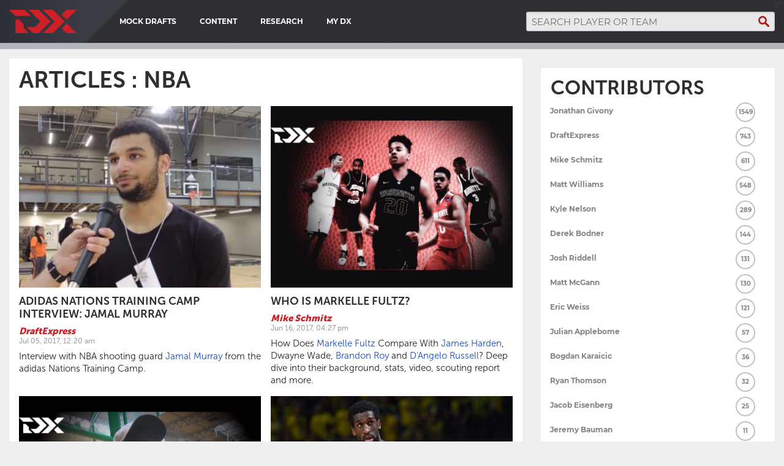

--- FILE ---
content_type: text/html; charset=UTF-8
request_url: http://admin.draftexpress.com/archives/type/nba
body_size: 9437
content:
<!doctype html>
<html xmlns="http://www.w3.org/1999/xhtml" lang="en" xml:lang="en" xmlns:fb="http://www.facebook.com/2008/fbml" xmlns:og="http://ogp.me/ns#">
	<head>
		<meta charset="utf-8" />
		<meta http-equiv="x-ua-compatible" content="ie=edge" />
		<meta name="viewport" content="width=device-width, initial-scale=1.0" />

		<title>DraftExpress - 2026 DraftExpress Articles</title>
        <meta property="og:title"       content="DraftExpress - 2026 DraftExpress Articles" />
        <meta property="og:site_name"   content="DraftExpress" />

		<meta name="twitter:card" 		content="summary_large_image">
		<meta name="twitter:site" 		content="@DraftExpress">
		<meta name="twitter:title" 		content="DraftExpress - 2026 DraftExpress Articles">

        <meta name="keywords"           content="nba draft,ncaa basketball,nba mock draft,mock draft,2006 nba draft,2008 nba draft,international basketball,high school basketball,nba prospects,nba draft website,basketball,NBA Draft, nba and draft and rumors" />
        <meta name="twitter:image" 			content="http://content.draftexpress.com/bundles/draftexpresspublic/img/logo_red_square.png">
<meta name="twitter:description"	content="DraftExpress - nba article list.">   
<meta name="description"        	content="DraftExpress - nba article list." />
<meta property="og:description" 	content="DraftExpress - nba article list." />
<meta property="og:image" 			content="http://content.draftexpress.com/bundles/draftexpresspublic/img/logo_red_square.png" />
<meta property="og:url" 			content="/archives/type/nba" />
<meta property="og:type" 			content="website" />

		<meta property="fb:admins" content="100000590937384">
		<meta property="fb:app_id" content="392251687476493">

        <meta name="google-site-verification" content="dlA2_2-TQN774lpCgz26lejqL8Y2xhIWt2vY9-OdlpY" />

        <meta name="theme-color"    content="#cc2027" />
        <link rel="manifest"    href="/manifest.json">
        <link rel="icon"        href="http://content.draftexpress.com/favicon.png" type="image/png" />

        <link rel="alternate" type="application/rss+xml" hreflang="en-gb" href="http://admin.draftexpress.com/syndication-feeds/all" title="All Content">
<link rel="alternate" type="application/rss+xml" hreflang="en-gb" href="http://admin.draftexpress.com/syndication-feeds/ncaa-draft-prospects" title="NCAA Draft Prospects">
<link rel="alternate" type="application/rss+xml" hreflang="en-gb" href="http://admin.draftexpress.com/syndication-feeds/international-draft-prospects" title="Intl Draft Prospects">
<link rel="alternate" type="application/rss+xml" hreflang="en-gb" href="http://admin.draftexpress.com/syndication-feeds/high-school" title="High School">
<link rel="alternate" type="application/rss+xml" hreflang="en-gb" href="http://admin.draftexpress.com/syndication-feeds/general-draft-commentary" title="General Draft Commentary">
<link rel="alternate" type="application/rss+xml" hreflang="en-gb" href="http://admin.draftexpress.com/syndication-feeds/nba-pre-draft-camp" title="NBA Pre-Draft Camp">
<link rel="alternate" type="application/rss+xml" hreflang="en-gb" href="http://admin.draftexpress.com/syndication-feeds/nba" title="NBA">
<link rel="alternate" type="application/rss+xml" hreflang="en-gb" href="http://admin.draftexpress.com/syndication-feeds/interview" title="Interviews">
<link rel="alternate" type="application/rss+xml" hreflang="en-gb" href="http://admin.draftexpress.com/dx-podcasts/rss" title="Podcasts">


                <link rel="stylesheet" href="/static/css/67bf45b.css" />
        
                <script src="/static/js/2146391.js"></script>
        
		<!-- GOOGLE -->
<script>
(function(i,s,o,g,r,a,m){i['GoogleAnalyticsObject']=r;i[r]=i[r]||function(){
(i[r].q=i[r].q||[]).push(arguments)},i[r].l=1*new Date();a=s.createElement(o),
m=s.getElementsByTagName(o)[0];a.async=1;a.src=g;m.parentNode.insertBefore(a,m)
})(window,document,'script','//www.google-analytics.com/analytics.js','ga');

ga('create', 'UA-158977-1', 'auto');
ga('send', 'pageview');
</script>

<!-- COMPLEX -->
<script type="text/javascript">
var currentUrl = document.location.host + document.location.pathname;
currentUrl = currentUrl.replace('www.', '');
currentUrl = currentUrl.replace('draftexpress.com', 'draftexpress');
currentUrl = currentUrl.replace('.php', '');

// dev environment
currentUrl = currentUrl.replace('dx.ihqs.net', 'draftexpress');
currentUrl = currentUrl.replace('app_dev/', '');

currentUrl = currentUrl.split('/');
console.log('currentUrl', currentUrl);

//resets
var tier = 'to,t2,internal';
var zone = 'system';

// Channel Tier
if (currentUrl.length < 6) {
    tier = 'to,t2,subhome';
    zone = 'index';
}
if (currentUrl[1] == 'article') {
    tier = 'to,t2,internal';
    zone = 'article';
}
if (currentUrl[1] == 'profile') {
    tier = 'to,t2,internal';
    zone = 'profile';
}

var isMobile = /iPhone|iPod|BlackBerry|Opera Mini|(android|bb\d+|meego).+mobile/i.test(navigator.userAgent);
cmnunt_site = "draftexpress";
if (isMobile) {
    cmnunt_site = "draftexpress_mob";
}

cmnunt_silo 	 = 's_spo';
cmnunt_subsilo = '';
cmnunt_tier    = tier;
cmnunt_zone    = zone;
cmnunt_kw      = '';
cmnunt_exclude = 'ugc';

if(isMobile) 
{
  document.write ( '<scr' + 'ipt src="//media.complex.com/common/cmnUNTmobile.js"></scr' + 'ipt>' );
} 
else 
{
  document.write ( '<scr' + 'ipt src="//media.complex.com/common/cmnUNT.js"></scr' + 'ipt>' );
}
</script>		
        	<script src="http://content.draftexpress.com/bundles/draftexpresspublic/js/list.js"></script>
	</head>

	<body class="">
		<!-- FACEBOOK -->
		<div id="fb-root"></div>
		<script type="text/javascript">(function(d, s, id) {
		  var js, fjs = d.getElementsByTagName(s)[0];
		  if (d.getElementById(id)) return;
		  js = d.createElement(s); js.id = id;
		  js.src = "//connect.facebook.net/en_US/all.js#xfbml=1&appId=392251687476493";
		  fjs.parentNode.insertBefore(js, fjs);
		}(document, 'script', 'facebook-jssdk'));</script>

				<div id="wrap">
			<!-- standard header -->
			<div class="header row">

				<div class="title-bar" data-responsive-toggle="menu" data-hide-for="medium">
					<button class="menu-icon" type="button" data-toggle></button>
					<div class="title-bar-title">Menu</div>
				</div>

				<div class="top-bar">
					<div class="top-bar-left">
						<div class="h1">
							<a href="/"
								title="DraftExpress - NBA Draft, NCAA/International Basketball Website."
							>
								<img src="http://content.draftexpress.com/bundles/draftexpresspublic/img/logo.png" class="" 
									alt="DraftExpress - NBA Draft, NCAA/International Basketball Website."
									title="DraftExpress - NBA Draft, NCAA/International Basketball Website."
								/>
								<span class="draftexpress show-for-large"><span>D</span>raft<span>E</span>xpress</span>
							</a>
						</div>
						<div class="arrow"></div>
					</div>

					<div class="top-bar-right">
						<div id="menu">
							<ul class="dropdown vertical medium-horizontal menu" data-responsive-menu="drilldown medium-dropdown" data-parent-link="true" data-click-open="false">
								<li class="menu-text show-for-small-only">
									<a href="/"
										title="DraftExpress - NBA Draft, NCAA/International Basketball Website."
									>
										Homepage
									</a>
								</li>
								<li class="menu-text has-submenu ">
	<a href="/nba-mock-draft/2025/" title="Mock Drafts">Mock Drafts</a>

 		<ul class="submenu menu vertical mock_drafts" data-submenu>
				<li class="menu-image">
			<img src="http://content.draftexpress.com/bundles/draftexpresspublic/img/menu_nbadraft.png" alt="Mock Drafts" title="Mock Drafts" />
		</li>
		
				<li class="menu-text mock_archives-parent">
										<span>
										Mock Archives
				</span>
						
						<ul class="mock_archives">
								<li class="2017_mock_draft odd">
					<a href="/nba-mock-draft/2017/" title="2017 Mock Draft">											<span>
														2017 Mock Draft
                            						</span>
										</a>
									</li>
								<li class="2016_mock_draft ">
					<a href="/nba-mock-draft/2016/" title="2016 Mock Draft">											<span>
														2016 Mock Draft
                            						</span>
										</a>
									</li>
								<li class="2015_mock_draft odd">
					<a href="/nba-mock-draft/2015/" title="2015 Mock Draft">											<span>
														2015 Mock Draft
                            						</span>
										</a>
									</li>
								<div class="spacer"></div>
			</ul>
			
		</li>
				<li class="menu-text history-parent">
										<span>
										History
				</span>
						
						<ul class="history">
								<li class="complete_draft_history odd">
					<a href="/nba-mock-history/2024/all/all/" title="Complete Draft History">											<span>
														Complete Draft History
                            						</span>
										</a>
									</li>
								<li class="draft_lottery_history ">
					<a href="/nba-draft-lottery-history/" title="Draft Lottery History">											<span>
														Draft Lottery History
                            						</span>
										</a>
									</li>
								<li class="2024_live_picks_and_analysis odd">
					<a href="/nba-draft-live/" title="2024 Live Picks And Analysis">											<span>
														2024 Live Picks And Analysis
                            						</span>
										</a>
									</li>
								<div class="spacer"></div>
			</ul>
			
		</li>
				<div class="spacer"></div>
	</ul>
	
</li>
<li class="menu-text has-submenu ">
	<a href="" title="Content">Content</a>

 		<ul class="submenu menu vertical content" data-submenu>
		
				<li class="menu-text articles-parent">
			<a href="/archives/type" title="Articles">							<span>
					<i class="glyphicon glyphicon-align-left"></i>
										Articles
				</span>
						</a>
						<ul class="articles">
								<li class="latest_articles odd">
					<a href="/archives/type" title="Latest Articles">											<span>
														Latest Articles
                            						</span>
										</a>
									</li>
								<li class="ncaa_draft_prospects ">
					<a href="/archives/type/ncaa-draft-prospects" title="NCAA Draft Prospects">											<span>
														NCAA Draft Prospects
                            						</span>
										</a>
									</li>
								<li class="intl_draft_prospects odd">
					<a href="/archives/type/international-draft-prospects" title="Intl Draft Prospects">											<span>
														Intl Draft Prospects
                            						</span>
										</a>
									</li>
								<li class="high_school ">
					<a href="/archives/type/high-school" title="High School">											<span>
														High School
                            						</span>
										</a>
									</li>
								<li class="general_draft_commentary odd">
					<a href="/archives/type/general-draft-commentary" title="General Draft Commentary">											<span>
														General Draft Commentary
                            						</span>
										</a>
									</li>
								<li class="nba_pre-draft_camp ">
					<a href="/archives/type/nba-pre-draft-camp" title="NBA Pre-Draft Camp">											<span>
														NBA Pre-Draft Camp
                            						</span>
										</a>
									</li>
								<li class="nba odd">
					<a href="/archives/type/nba" title="NBA">											<span>
														NBA
                            						</span>
										</a>
									</li>
								<li class="interviews ">
					<a href="/archives/type/interview" title="Interviews">											<span>
														Interviews
                            						</span>
										</a>
									</li>
								<li class="site_announcements odd">
					<a href="/archives/type/site-announcements" title="Site announcements">											<span>
														Site announcements
                            						</span>
										</a>
									</li>
								<div class="spacer"></div>
			</ul>
			
		</li>
				<li class="menu-text videos-parent">
										<span>
					<i class="glyphicon glyphicon-play"></i>
										Videos
				</span>
						
						<ul class="videos">
								<li class="newest odd">
					<a href="/videos/date/" title="Newest">											<span>
														Newest
                            						</span>
										</a>
									</li>
								<li class="most_viewed ">
					<a href="/videos/views/" title="Most Viewed">											<span>
														Most Viewed
                            						</span>
										</a>
									</li>
								<li class="scouting_reports odd">
					<a href="/videos/scouting/" title="Scouting Reports">											<span>
														Scouting Reports
                            						</span>
										</a>
									</li>
								<li class="nba_draft_workouts ">
					<a href="/videos/workout/" title="NBA Draft Workouts">											<span>
														NBA Draft Workouts
                            						</span>
										</a>
									</li>
								<li class="matchup odd">
					<a href="/videos/matchup/" title="Matchup">											<span>
														Matchup
                            						</span>
										</a>
									</li>
								<li class="interviews ">
					<a href="/videos/interview/" title="Interviews">											<span>
														Interviews
                            						</span>
										</a>
									</li>
								<div class="spacer"></div>
			</ul>
			
		</li>
				<li class="menu-text podcasts-parent">
			<a href="/dx-podcasts/" title="Podcasts">							<span>
					<i class="glyphicon glyphicon-volume-up"></i>
										Podcasts
				</span>
						</a>
			
		</li>
				<div class="spacer"></div>
	</ul>
	
</li>
<li class="menu-text has-submenu ">
	<a href="" title="Research">Research</a>

 		<ul class="submenu menu vertical research" data-submenu>
		
				<li class="menu-text leagues-parent">
										<span>
										Leagues
				</span>
						
						<ul class="leagues">
								<li class="nba odd">
										<img class="hide-for-small-only" src="http://admin.draftexpress.com/upload/cache/team_small/upload/league/logo/200/1.png" alt="NBA" title="NBA" /><span class="show-for-small-only">NBA</span>
										
										<ul class="nba">
												<li class="standings">
							<a href="/league/nba/teams/latest/" title="Standings">							<span>Standings</span>							</a>						</li>
												<li class="team_stats">
							<a href="/team-stats/nba" title="Team Stats">							<span>Team Stats</span>							</a>						</li>
												<div class="spacer"></div>
					</ul>
									</li>
								<li class="ncaa_d-i ">
										<img class="hide-for-small-only" src="http://admin.draftexpress.com/upload/cache/team_small/upload/league/logo/200/2.png" alt="NCAA D-I" title="NCAA D-I" /><span class="show-for-small-only">NCAA D-I</span>
										
										<ul class="ncaa_d-i">
												<li class="standings">
							<a href="/league/ncaa/teams/latest/" title="Standings">							<span>Standings</span>							</a>						</li>
												<li class="team_stats">
							<a href="/team-stats/ncaa" title="Team Stats">							<span>Team Stats</span>							</a>						</li>
												<div class="spacer"></div>
					</ul>
									</li>
								<li class="euroleague odd">
										<img class="hide-for-small-only" src="http://admin.draftexpress.com/upload/cache/team_small/upload/league/logo/200/3.png" alt="EuroLeague" title="EuroLeague" /><span class="show-for-small-only">EuroLeague</span>
										
										<ul class="euroleague">
												<li class="standings">
							<a href="/league/euroleague/teams/latest/" title="Standings">							<span>Standings</span>							</a>						</li>
												<li class="team_stats">
							<a href="/team-stats/euroleague" title="Team Stats">							<span>Team Stats</span>							</a>						</li>
												<div class="spacer"></div>
					</ul>
									</li>
								<li class="eurocup ">
										<img class="hide-for-small-only" src="http://admin.draftexpress.com/upload/cache/team_small/upload/league/logo/200/4.png" alt="EuroCup" title="EuroCup" /><span class="show-for-small-only">EuroCup</span>
										
										<ul class="eurocup">
												<li class="standings">
							<a href="/league/eurocup/teams/latest/" title="Standings">							<span>Standings</span>							</a>						</li>
												<li class="team_stats">
							<a href="/team-stats/eurocup" title="Team Stats">							<span>Team Stats</span>							</a>						</li>
												<div class="spacer"></div>
					</ul>
									</li>
								<li class="spain_-_acb odd">
										<img class="hide-for-small-only" src="http://admin.draftexpress.com/upload/cache/team_small/upload/league/logo/200/5.png" alt="Spain - ACB" title="Spain - ACB" /><span class="show-for-small-only">Spain - ACB</span>
										
										<ul class="spain_-_acb">
												<li class="standings">
							<a href="/league/acb/teams/latest/" title="Standings">							<span>Standings</span>							</a>						</li>
												<li class="team_stats">
							<a href="/team-stats/acb" title="Team Stats">							<span>Team Stats</span>							</a>						</li>
												<div class="spacer"></div>
					</ul>
									</li>
								<li class="italy_-_liga_a ">
										<img class="hide-for-small-only" src="http://admin.draftexpress.com/upload/cache/team_small/upload/league/logo/200/6.png" alt="Italy - Liga A" title="Italy - Liga A" /><span class="show-for-small-only">Italy - Liga A</span>
										
										<ul class="italy_-_liga_a">
												<li class="standings">
							<a href="/league/italy/teams/latest/" title="Standings">							<span>Standings</span>							</a>						</li>
												<li class="team_stats">
							<a href="/team-stats/italy" title="Team Stats">							<span>Team Stats</span>							</a>						</li>
												<div class="spacer"></div>
					</ul>
									</li>
								<li class="france_-_pro_a odd">
										<img class="hide-for-small-only" src="http://admin.draftexpress.com/upload/cache/team_small/upload/league/logo/200/7.png" alt="France - Pro A" title="France - Pro A" /><span class="show-for-small-only">France - Pro A</span>
										
										<ul class="france_-_pro_a">
												<li class="standings">
							<a href="/league/france/teams/latest/" title="Standings">							<span>Standings</span>							</a>						</li>
												<li class="team_stats">
							<a href="/team-stats/france" title="Team Stats">							<span>Team Stats</span>							</a>						</li>
												<div class="spacer"></div>
					</ul>
									</li>
								<li class="adriatic ">
										<img class="hide-for-small-only" src="http://admin.draftexpress.com/upload/cache/team_small/upload/league/logo/200/8.png" alt="Adriatic" title="Adriatic" /><span class="show-for-small-only">Adriatic</span>
										
										<ul class="adriatic">
												<li class="standings">
							<a href="/league/adriatic/teams/latest/" title="Standings">							<span>Standings</span>							</a>						</li>
												<li class="team_stats">
							<a href="/team-stats/adriatic" title="Team Stats">							<span>Team Stats</span>							</a>						</li>
												<div class="spacer"></div>
					</ul>
									</li>
								<li class="greece_-_gbl odd">
										<img class="hide-for-small-only" src="http://admin.draftexpress.com/upload/cache/team_small/upload/league/logo/200/9.png" alt="Greece - GBL" title="Greece - GBL" /><span class="show-for-small-only">Greece - GBL</span>
										
										<ul class="greece_-_gbl">
												<li class="standings">
							<a href="/league/greece/teams/latest/" title="Standings">							<span>Standings</span>							</a>						</li>
												<li class="team_stats">
							<a href="/team-stats/greece" title="Team Stats">							<span>Team Stats</span>							</a>						</li>
												<div class="spacer"></div>
					</ul>
									</li>
								<li class="nba_g-league ">
										<img class="hide-for-small-only" src="http://admin.draftexpress.com/upload/cache/team_small/upload/league/logo/200/10.png" alt="NBA G-League" title="NBA G-League" /><span class="show-for-small-only">NBA G-League</span>
										
										<ul class="nba_g-league">
												<li class="standings">
							<a href="/league/g-league/teams/latest/" title="Standings">							<span>Standings</span>							</a>						</li>
												<li class="team_stats">
							<a href="/team-stats/g-league" title="Team Stats">							<span>Team Stats</span>							</a>						</li>
												<div class="spacer"></div>
					</ul>
									</li>
								<div class="spacer"></div>
			</ul>
			
		</li>
				<li class="menu-text features-parent">
										<span>
										Features
				</span>
						
						<ul class="features">
								<li class="nba_player_salaries odd">
					<a href="/nba-player-salaries/" title="NBA Player Salaries">											<span>
														NBA Player Salaries
                            						</span>
										</a>
									</li>
								<li class="nba_players_agent_list ">
					<a href="/agents/Agent-Affiliations/" title="NBA Players Agent List">											<span>
														NBA Players Agent List
                            						</span>
										</a>
									</li>
								<li class="complete_draft_history odd">
					<a href="/nba-mock-history/2024/all/all/" title="Complete Draft History">											<span>
														Complete Draft History
                            						</span>
										</a>
									</li>
								<li class="draft_lottery_history ">
					<a href="/nba-draft-lottery-history/" title="Draft Lottery History">											<span>
														Draft Lottery History
                            						</span>
										</a>
									</li>
								<li class="ncaa_tv_schedule odd">
					<a href="/league/ncaa/schedule" title="NCAA TV Schedule">											<span>
														NCAA TV Schedule
                            						</span>
										</a>
									</li>
								<div class="spacer"></div>
			</ul>
			
		</li>
				<li class="menu-text stats_breakdowns-parent">
										<span>
										Stats breakdowns
				</span>
						
						<ul class="stats_breakdowns">
								<li class="historical_draft_breakdown_by_pick odd">
					<a href="/nba-draft-pick-stats/1/" title="Historical Draft Breakdown By Pick">											<span>
														Historical Draft Breakdown By Pick
                            						</span>
										</a>
									</li>
								<li class="historical_draft_breakdown_by_team ">
					<a href="/historical-draft-pick-breakdown-by-team" title="Historical Draft Breakdown By Team">											<span>
														Historical Draft Breakdown By Team
                            						</span>
										</a>
									</li>
								<li class="draft_pick_expectations odd">
					<a href="/nba-draft-pick-expectations" title="Draft Pick Expectations">											<span>
														Draft Pick Expectations
                            						</span>
										</a>
									</li>
								<li class="shop ">
					<a href="//shop.draftexpress.com" title="Shop">											<span>
							<i class="glyphicon glyphicon-star"></i>
														Shop
                                                            <br />
                                <img class="hide-for-small-only" style="width:270px;" src="/upload/dx_shop_ad-side.png" alt="DX Shop" title="DX Shop" />
                            						</span>
										</a>
									</li>
								<div class="spacer"></div>
			</ul>
			
		</li>
				<div class="spacer"></div>
	</ul>
	
</li>
<li class="menu-text has-submenu ">
	<a href="/my-draftexpress/" title="My DX">My DX</a>

 		<ul class="submenu menu vertical my_dx" data-submenu>
		
				<li class="menu-text my_draftexpress-parent">
			<a href="/my-draftexpress/" title="My DraftExpress">							<span>
										My DraftExpress
				</span>
						</a>
			
		</li>
				<div class="spacer"></div>
	</ul>
	
</li>

							</ul>
						</div>
					</div>

					<div class="top-bar-right search-container">
						<div class="search">
							<form action="/search" method="GET">
								<fieldset>
									<legend></legend>
									<p>
										<label for="search"></label>
										<input type="text" id="search" name="search" placeholder="search player or team" class="search" />
									</p>
								</fieldset>
							</form>
						</div>
					</div>
				</div>
			</div>

			<div class="header-placeholder"></div>

	        	        	    	
	    	
			<div id="cmn_wrap">
		<!-- ad -->
	<div class="row row-dummy">
		<div class="dummy-container">
			<div class="dummy dummy-horizontal">
				<div id="cmn_head_styles" class="cmn_top_ad_wrap">
					<div id="cmn_ad_tag_head" class="fw_draftexpress"> </div>
				</div>
			</div>
		</div>
	</div>
	
	<div class="row three-cols">
		<div class="small-12 medium-12 large-8 column center-col">
			<div class="inner-page article-list">
	<div class="callout small articles-big">
		<h1>Articles : nba</h1>
		<div id="updatable-list">
			<ul>
		<li class="odd  small-12 medium-6 large-6 column">
		<div class="image-container">
						<a href="/article/adidas-all-american-camp-interview-jamaly-murray-6068/" title="adidas Nations Training Camp Interview: Jamal Murray">
				<img src="/gallery/JamalMurray/1499228444.jpeg" class="image" alt="adidas Nations Training Camp Interview: Jamal Murray" title="adidas Nations Training Camp Interview: Jamal Murray" />
			</a>
					</div>
		<div class="description">
			<p class="title">
				<a href="/article/adidas-all-american-camp-interview-jamaly-murray-6068/" title="adidas Nations Training Camp Interview: Jamal Murray">adidas Nations Training Camp Interview: Jamal Murray</a>
			</p>
			<div class="authors">
				<span class="author"><a href="/contributor/1592/draftexpress/" title="DraftExpress  articles">DraftExpress </a></span>			</div>
			<div class="date"> Jul 05, 2017, 12:20 am</div>
			<div class="article-content">Interview with NBA shooting guard <a href="/profile/Jamal-Murray-71441/">Jamal Murray</a> from the adidas Nations Training Camp.</div>
		</div>
	</li>
		<li class="even  small-12 medium-6 large-6 column">
		<div class="image-container">
						<a href="/article/who-is-markelle-fultz-6030/" title="Who is Markelle Fultz?">
				<img src="/gallery/MarkelleFultz/1497645460.jpeg" class="image" alt="Who is Markelle Fultz?" title="Who is Markelle Fultz?" />
			</a>
					</div>
		<div class="description">
			<p class="title">
				<a href="/article/who-is-markelle-fultz-6030/" title="Who is Markelle Fultz?">Who is Markelle Fultz?</a>
			</p>
			<div class="authors">
				<span class="author"><a href="/contributor/532/mike-schmitz/" title="Mike Schmitz articles">Mike Schmitz</a></span>			</div>
			<div class="date"> Jun 16, 2017, 04:27 pm</div>
			<div class="article-content">How Does <a href="/profile/Markelle-Fultz-90302/">Markelle Fultz</a> Compare With <a href="/profile/James-Harden-1241/">James Harden</a>, Dwayne Wade, <a href="/profile/Brandon-Roy-343/">Brandon Roy</a> and <a href="/profile/D-Angelo-Russell-7175/">D&#39;Angelo Russell</a>? Deep dive into their background, stats, video, scouting report and more.</div>
		</div>
	</li>
		<li class="odd  small-12 medium-6 large-6 column">
		<div class="image-container">
						<a href="/article/thon-maker-workout-at-the-adidas-eurocamp-in-treviso-6028/" title="Thon Maker Workout at the Adidas EuroCamp in Treviso">
				<img src="/gallery/ThonMaker/1497622563.jpeg" class="image" alt="Thon Maker Workout at the Adidas EuroCamp in Treviso" title="Thon Maker Workout at the Adidas EuroCamp in Treviso" />
			</a>
					</div>
		<div class="description">
			<p class="title">
				<a href="/article/thon-maker-workout-at-the-adidas-eurocamp-in-treviso-6028/" title="Thon Maker Workout at the Adidas EuroCamp in Treviso">Thon Maker Workout at the Adidas EuroCamp in Treviso</a>
			</p>
			<div class="authors">
				<span class="author"><a href="/contributor/217010/matt-mcgann/" title="Matt McGann articles">Matt McGann</a></span>			</div>
			<div class="date"> Jun 16, 2017, 10:16 am</div>
			<div class="article-content"><div>Milwaukee Bucks big man <a href="/profile/Thon-Maker-70462/">Thon Maker</a> works out at the Adidas EuroCamp in Treviso.&nbsp;Video produced by Matt McGann.</div></div>
		</div>
	</li>
		<li class="even  small-12 medium-6 large-6 column">
		<div class="image-container">
						<a href="/article/what-did-we-learn-at-the-2017-euroleague-final-four-5954/" title="What Did We Learn at the 2017 Euroleague Final Four">
				<img src="/gallery/EkpeUdoh/1495729737.jpeg" class="image" alt="What Did We Learn at the 2017 Euroleague Final Four" title="What Did We Learn at the 2017 Euroleague Final Four" />
			</a>
					</div>
		<div class="description">
			<p class="title">
				<a href="/article/what-did-we-learn-at-the-2017-euroleague-final-four-5954/" title="What Did We Learn at the 2017 Euroleague Final Four">What Did We Learn at the 2017 Euroleague Final Four</a>
			</p>
			<div class="authors">
				<span class="author"><a href="/contributor/532/mike-schmitz/" title="Mike Schmitz articles">Mike Schmitz</a></span>			</div>
			<div class="date"> May 25, 2017, 12:29 pm</div>
			<div class="article-content">Taking stock of&nbsp;what we learned at the 2017 Euroleague Final Four in Istanbul, especially as it pertains to modern basketball, the NBA, and by extension, the 2017 NBA Draft.</div>
		</div>
	</li>
		<li class="odd  small-12 medium-6 large-6 column">
		<div class="image-container">
						<a href="/article/nba-combine-competitive-action-recap-day-two-5929/" title="NBA Combine Competitive Action Recap: Day Two">
				<img src="/gallery/TrentDrafts/1494518703.jpeg" class="image" alt="NBA Combine Competitive Action Recap: Day Two" title="NBA Combine Competitive Action Recap: Day Two" />
			</a>
					</div>
		<div class="description">
			<p class="title">
				<a href="/article/nba-combine-competitive-action-recap-day-two-5929/" title="NBA Combine Competitive Action Recap: Day Two">NBA Combine Competitive Action Recap: Day Two</a>
			</p>
			<div class="authors">
				<span class="author"><a href="/contributor/8/jonathan-givony/" title="Jonathan Givony articles">Jonathan Givony</a></span>,<span class="author">&nbsp;<a href="/contributor/532/mike-schmitz/" title="Mike Schmitz articles">Mike Schmitz</a></span>			</div>
			<div class="date"> May 13, 2017, 11:16 am</div>
			<div class="article-content">Recapping the ten most impressive performances from day two of the competitive action at the NBA Combine, including <a href="/profile/Jonathan-Jeanne-73326/">Jonathan Jeanne</a>, <a href="/profile/Derrick-White-95407/">Derrick White</a>,&nbsp;<a href="/profile/Semi-Ojeleye-7164/">Semi Ojeleye</a>,&nbsp;<a href="/profile/P.J.-Dozier-7268/">P.J. Dozier</a>,&nbsp;<a href="/profile/Tyler-Dorsey-72515/">Tyler Dorsey</a>,&nbsp;<a href="/profile/Justin-Jackson-7083/">Justin Jackson</a> (Canada),&nbsp;<a href="/profile/Frank-Mason-72550/">Frank Mason</a>, <a href="/profile/Omer-Yurtseven-73269/">Omer Yurtseven</a>,&nbsp;<a href="/profile/Kennedy-Meeks-7089/">Kennedy Meeks</a> and <a href="/profile/Damyean-Dotson-66254/">Damyean Dotson</a>.</div>
		</div>
	</li>
		<li class="even  small-12 medium-6 large-6 column">
		<div class="image-container">
						<a href="/article/nba-combine-competitive-action-recap-day-one-5928/" title="NBA Combine Competitive Action Recap: Day One">
				<img src="/gallery/TrentDrafts/1494518703.jpeg" class="image" alt="NBA Combine Competitive Action Recap: Day One" title="NBA Combine Competitive Action Recap: Day One" />
			</a>
					</div>
		<div class="description">
			<p class="title">
				<a href="/article/nba-combine-competitive-action-recap-day-one-5928/" title="NBA Combine Competitive Action Recap: Day One">NBA Combine Competitive Action Recap: Day One</a>
			</p>
			<div class="authors">
				<span class="author"><a href="/contributor/8/jonathan-givony/" title="Jonathan Givony articles">Jonathan Givony</a></span>,<span class="author">&nbsp;<a href="/contributor/532/mike-schmitz/" title="Mike Schmitz articles">Mike Schmitz</a></span>			</div>
			<div class="date"> May 11, 2017, 08:04 pm</div>
			<div class="article-content">Recapping the six most impressive performances from day one of the competitive action at the NBA Combine, including <a href="/profile/Kyle-Kuzma-82886/">Kyle Kuzma</a>, <a href="/profile/Frank-Mason-72550/">Frank Mason</a>, <a href="/profile/Rawle-Alkins-82169/">Rawle Alkins</a>, <a href="/profile/Jordan-Bell-70316/">Jordan Bell</a>, <a href="/profile/Tyler-Dorsey-72515/">Tyler Dorsey</a> and <a href="/profile/Frank-Jackson-89588/">Frank Jackson</a>.</div>
		</div>
	</li>
		<li class="odd  small-12 medium-6 large-6 column">
		<div class="image-container">
						<a href="/article/2017-nba-draft-combine-measurements-analysis-5927/" title="2017 NBA Draft Combine Measurements Analysis">
				<img src="/gallery/TrentDrafts/1494518703.jpeg" class="image" alt="2017 NBA Draft Combine Measurements Analysis" title="2017 NBA Draft Combine Measurements Analysis" />
			</a>
					</div>
		<div class="description">
			<p class="title">
				<a href="/article/2017-nba-draft-combine-measurements-analysis-5927/" title="2017 NBA Draft Combine Measurements Analysis">2017 NBA Draft Combine Measurements Analysis</a>
			</p>
			<div class="authors">
				<span class="author"><a href="/contributor/1592/draftexpress/" title="DraftExpress  articles">DraftExpress </a></span>			</div>
			<div class="date"> May 11, 2017, 02:49 pm</div>
			<div class="article-content">The measurements taken at the NBA Combine in Chicago, Illinois were released today.</div>
		</div>
	</li>
		<li class="even  small-12 medium-6 large-6 column">
		<div class="image-container">
						<a href="/article/2017-nba-draft-combine-unofficial-invitee-breakdown-5909/" title="2017 NBA Draft Combine Invitee Breakdown">
				<img src="/gallery/MarkelleFultz/1490116617.jpeg" class="image" alt="2017 NBA Draft Combine Invitee Breakdown" title="2017 NBA Draft Combine Invitee Breakdown" />
			</a>
					</div>
		<div class="description">
			<p class="title">
				<a href="/article/2017-nba-draft-combine-unofficial-invitee-breakdown-5909/" title="2017 NBA Draft Combine Invitee Breakdown">2017 NBA Draft Combine Invitee Breakdown</a>
			</p>
			<div class="authors">
				<span class="author"><a href="/contributor/1592/draftexpress/" title="DraftExpress  articles">DraftExpress </a></span>			</div>
			<div class="date"> Apr 29, 2017, 06:16 pm</div>
			<div class="article-content">With the 2017 NBA Draft Combine around the corner, we take a look at the list of known invitees.</div>
		</div>
	</li>
		<li class="odd  small-12 medium-6 large-6 column">
		<div class="image-container">
						<a href="/article/The-Evolution-of-Nikola-Jokic-5811/" title="The Evolution of Nikola Jokic">
				<img src="/gallery/NikolaJokic/1487954729.jpg" class="image" alt="The Evolution of Nikola Jokic" title="The Evolution of Nikola Jokic" />
			</a>
					</div>
		<div class="description">
			<p class="title">
				<a href="/article/The-Evolution-of-Nikola-Jokic-5811/" title="The Evolution of Nikola Jokic">The Evolution of Nikola Jokic</a>
			</p>
			<div class="authors">
				<span class="author"><a href="/contributor/532/mike-schmitz/" title="Mike Schmitz articles">Mike Schmitz</a></span>			</div>
			<div class="date"> Feb 24, 2017, 12:02 pm</div>
			<div class="article-content">Mike Schmitz studies the evolution of <a href="/profile/Nikola-Jokic-69963/">Nikola Jokic</a>&#39;s skill-set on both ends of the floor, from his NBA Draft year in 2013-2014 to today, using video, advanced stats and scouting analysis.</div>
		</div>
	</li>
		<li class="even  small-12 medium-6 large-6 column">
		<div class="image-container">
						<a href="/article/The-Pro-Perspective---Okaro-White-5791/" title="The Pro Perspective - Okaro White">
				<img src="/gallery/OkaroWhite/1485449912.jpg" class="image" alt="The Pro Perspective - Okaro White" title="The Pro Perspective - Okaro White" />
			</a>
					</div>
		<div class="description">
			<p class="title">
				<a href="/article/The-Pro-Perspective---Okaro-White-5791/" title="The Pro Perspective - Okaro White">The Pro Perspective - Okaro White</a>
			</p>
			<div class="authors">
				<span class="author"><a href="/contributor/223407/jeremy-bauman/" title="Jeremy Bauman articles">Jeremy Bauman</a></span>,<span class="author">&nbsp;<a href="/contributor/217010/matt-mcgann/" title="Matt McGann articles">Matt McGann</a></span>			</div>
			<div class="date"> Jan 26, 2017, 11:54 am</div>
			<div class="article-content">An interview and highlights of <a href="/profile/Okaro-White-5770/">Okaro White</a>, who capped off his 10-day contract with the Miami Heat in the most memorable way possible. He takes us through his journey from Florida State, to Europe, the D-League, and now the NBA.</div>
		</div>
	</li>
		<li class="odd  small-12 medium-6 large-6 column">
		<div class="image-container">
						<a href="/article/The-Pro-Perspective-Stephen-Curry-5753/" title="The Pro Perspective: Stephen Curry">
				<img src="/gallery/StephenCurry/1482516011.jpg" class="image" alt="The Pro Perspective: Stephen Curry" title="The Pro Perspective: Stephen Curry" />
			</a>
					</div>
		<div class="description">
			<p class="title">
				<a href="/article/The-Pro-Perspective-Stephen-Curry-5753/" title="The Pro Perspective: Stephen Curry">The Pro Perspective: Stephen Curry</a>
			</p>
			<div class="authors">
				<span class="author"><a href="/contributor/223407/jeremy-bauman/" title="Jeremy Bauman articles">Jeremy Bauman</a></span>			</div>
			<div class="date"> Dec 23, 2016, 12:58 pm</div>
			<div class="article-content">The Golden State Warriors two-time NBA MVP superstar, <a href="/profile/Stephen-Curry-1170/">Stephen Curry</a>, reflects on the importance of form shooting, his father&#39;s influence on his shot development and his rise to prominence from Davidson College at the 2013 NBA All-Star Game.</div>
		</div>
	</li>
		<li class="even end small-12 medium-6 large-6 column">
		<div class="image-container">
						<a href="/article/The-Pro-Perspective-Giannis-Antetokounmpo-5732/" title="The Pro Perspective: Giannis Antetokounmpo">
				<img src="/gallery/GiannisAntetokounmpo/1481052750.jpg" class="image" alt="The Pro Perspective: Giannis Antetokounmpo" title="The Pro Perspective: Giannis Antetokounmpo" />
			</a>
					</div>
		<div class="description">
			<p class="title">
				<a href="/article/The-Pro-Perspective-Giannis-Antetokounmpo-5732/" title="The Pro Perspective: Giannis Antetokounmpo">The Pro Perspective: Giannis Antetokounmpo</a>
			</p>
			<div class="authors">
				<span class="author"><a href="/contributor/223407/jeremy-bauman/" title="Jeremy Bauman articles">Jeremy Bauman</a></span>			</div>
			<div class="date"> Dec 06, 2016, 02:34 pm</div>
			<div class="article-content">Milwaukee Bucks point forward <a href="/profile/Giannis-Antetokounmpo-7223/">Giannis Antetokounmpo</a> reflects on his mentality and practice habits as a shooter in his fourth season in the NBA.</div>
		</div>
	</li>
	</ul>		</div>
		<div class="spacer"></div>

		<div class="more">View more</div>
		<div id="loader"></div>
	</div>
</div>
		</div>
		<div class="small-12 medium-12 large-4 column right-col end">
						<div class="dummy-container">
				<div class="dummy dummy-square">
					<div id="cmn_ad_tag_300x250" class="cmn_ad_tag_300x250 fw_draftexpress"></div>
				</div>
			</div>
			
				<div class="callout small article-filters">
		<h2><span>Contributors</span><div class="arrow"></div></h2>
		<form name="article_filter" method="post">
			<fieldset>
				<legend>Article list filters</legend>
				<ul>
										<li class="row" id="8">
						<div class="small-10 column name">Jonathan Givony</div>
						<div class="small-2 column count end">1549</div>
					</li>
										<li class="row" id="1592">
						<div class="small-10 column name">DraftExpress </div>
						<div class="small-2 column count end">743</div>
					</li>
										<li class="row" id="532">
						<div class="small-10 column name">Mike Schmitz</div>
						<div class="small-2 column count end">611</div>
					</li>
										<li class="row" id="4894">
						<div class="small-10 column name">Matt Williams</div>
						<div class="small-2 column count end">548</div>
					</li>
										<li class="row" id="1480">
						<div class="small-10 column name">Kyle Nelson</div>
						<div class="small-2 column count end">289</div>
					</li>
										<li class="row" id="18860">
						<div class="small-10 column name">Derek Bodner</div>
						<div class="small-2 column count end">144</div>
					</li>
										<li class="row" id="4702">
						<div class="small-10 column name">Josh Riddell</div>
						<div class="small-2 column count end">131</div>
					</li>
										<li class="row" id="217010">
						<div class="small-10 column name">Matt McGann</div>
						<div class="small-2 column count end">130</div>
					</li>
										<li class="row" id="1268">
						<div class="small-10 column name">Eric Weiss</div>
						<div class="small-2 column count end">121</div>
					</li>
										<li class="row" id="218268">
						<div class="small-10 column name">Julian Applebome</div>
						<div class="small-2 column count end">57</div>
					</li>
										<li class="row" id="234122">
						<div class="small-10 column name">Bogdan Karaicic</div>
						<div class="small-2 column count end">36</div>
					</li>
										<li class="row" id="224934">
						<div class="small-10 column name">Ryan Thomson</div>
						<div class="small-2 column count end">32</div>
					</li>
										<li class="row" id="209708">
						<div class="small-10 column name">Jacob Eisenberg</div>
						<div class="small-2 column count end">25</div>
					</li>
										<li class="row" id="223407">
						<div class="small-10 column name">Jeremy Bauman</div>
						<div class="small-2 column count end">11</div>
					</li>
									</ul>
				<div class="row">
					<div class="small-6 column">
						<div><label for="article_filter_year">Year</label><select id="article_filter_year" name="article_filter[year]" placeholder="Year"><option value="" selected="selected">Year</option><option value="2026">2026</option><option value="2025">2025</option><option value="2024">2024</option><option value="2023">2023</option><option value="2022">2022</option><option value="2021">2021</option><option value="2020">2020</option><option value="2019">2019</option><option value="2018">2018</option><option value="2017">2017</option><option value="2016">2016</option><option value="2015">2015</option><option value="2014">2014</option><option value="2013">2013</option><option value="2012">2012</option><option value="2011">2011</option><option value="2010">2010</option><option value="2009">2009</option><option value="2008">2008</option><option value="2007">2007</option><option value="2006">2006</option><option value="2005">2005</option><option value="2004">2004</option></select></div>
					</div>
					<div class="small-6 column">
						<div><label for="article_filter_month">Month</label><select id="article_filter_month" name="article_filter[month]" placeholder="Month"><option value="" selected="selected">Month</option><option value="1">January</option><option value="2">February</option><option value="3">March</option><option value="4">April</option><option value="5">May</option><option value="6">June</option><option value="7">July</option><option value="8">August</option><option value="9">September</option><option value="10">October</option><option value="11">November</option><option value="12">December</option></select></div>
					</div>
				</div>
			</fieldset>
			<input type="hidden" id="article_filter_authors" name="article_filter[authors]" /><input type="hidden" id="article_filter_category" name="article_filter[category]" value="nba" /><input type="hidden" id="article_filter__token" name="article_filter[_token]" value="y4NiAotYEP8jhFmRABDaOzTCWK9gyCQM5LdM_RfX6mM" />
			<input type="submit" class="submit button" value="Go" />
		</form>
	</div>

    
<div class="callout small">
	<h2>
		<span>Twitter</span>
		<small>@DraftExpress</small>
		<div class="arrow"></div>
		<a class="twitter-follow-button"
			href="https://twitter.com/draftexpress"
			data-show-count="false"
			data-show-screen-name="false"
			title="Follow @DraftExpress"
		>
			Follow @draftexpress
		</a>
	</h2>
	<div class="twitter-container">
		<a class="twitter-timeline" height="423" data-link-color="#41517f" data-chrome="noheader nofooter noborders noscrollbar transparent" data-dnt="true" href="https://twitter.com/DraftExpress" data-widget-id="318834610563846146" title="Tweets by @DraftExpress">Tweets by @DraftExpress</a>
		<script>!function(d,s,id){var js,fjs=d.getElementsByTagName(s)[0],p=/^http:/.test(d.location)?'http':'https';if(!d.getElementById(id)){js=d.createElement(s);js.id=id;js.src=p+"://platform.twitter.com/widgets.js";fjs.parentNode.insertBefore(js,fjs);}}(document,"script","twitter-wjs");</script>
	</div>
</div>
    <a href="//shop.draftexpress.com" title="DraftExpress Shop" target="_blank">
        <img src="/upload/dx_shop_ad-side.png" alt="DraftExpress Shop" title="DraftExpress Shop" />
    </a>
	
    <script type="text/javascript">
    $(document).ready(function()
    {
    	var l = new list();
    	l.init('/archives/filter', $('#updatable-list'), $('.article-filters form'), "nba", "");
    });
    </script>
		</div>
	</div>

	</div>

			<div class="footer-container">
				<div class="footer row hide-for-small-only">

					<div class="logo column">
						<div class="">
							<img src="http://content.draftexpress.com/bundles/draftexpresspublic/img/logo_gray.png" class="hide-for-small-only" 
								alt="DraftExpress - NBA Draft, NCAA/International Basketball Website."
								title="DraftExpress - NBA Draft, NCAA/International Basketball Website."
							/>
						</div>
					
						<div class="disclaimer">
							&copy 2026 DraftExpress LLC All rights reserved.
						</div>
					</div>

					<div class="menu-container column">
						<ul class="menu">
							<li>
								<a href="/about-us" title="About Us">About Us</a>
							</li>
							<li>
								<a href="/privacy-policy" title="Privacy Policy">Privacy Policy</a>
							</li>
							<li>
								<a href="/contact" title="Contact Us">Contact Us</a>
							</li>
							<li>
								<a href="/opportunities" title="Staff Opportunities">Staff Opportunities</a>
							</li>
							<li>
								<a href="/syndication-feeds" title="RSS Feeds">RSS Feeds</a>
							</li>
						</ul>
					</div>

					<div class="menu-social-container column">
						<ul class="menu-social">
							<li>
								<a href="http://www.youtube.com/user/DraftExpress" class="youtube" target="_blank"
									title="Watch DraftExpress videos on youtube." 
								>
									<img src="http://content.draftexpress.com/bundles/draftexpresspublic/img/ico/youtube.png"  
										alt="Watch DraftExpress videos on youtube." 
										title="Watch DraftExpress videos on youtube."
									/>
								</a>
							</li>
							<li>
								<a href="https://twitter.com/DraftExpress" class="twitter" target="_blank" 
									title="The latest rumors and intel on NCAA & NBA Draft is on Draftexpress' Twitter"
								>
									<img src="http://content.draftexpress.com/bundles/draftexpresspublic/img/ico/twitter.png" 
										alt="The latest on NCAA & NBA Draft is on Draftexpress' Twitter" 
										title="The latest on NCAA & NBA Draft is on Draftexpress' Twitter" 
									/>
								</a>
							</li>
							<li>
								<a href="https://www.facebook.com/DraftExpress" class="facebook" target="_blank" 
									title="The latest rumors and intel on NCAA & NBA Draft is also on Draftexpress' Facebook"
								>
									<img src="http://content.draftexpress.com/bundles/draftexpresspublic/img/ico/facebook.png"  
										alt="The latest on NCAA & NBA Draft is also on Draftexpress' Facebook" 
										title="{The latest on NCAA & NBA Draft is also on Draftexpress' Facebook" 
									/>
								</a>
							</li>
							<li>
								<a href="https://www.instagram.com/draftexpress" class="instagram" target="_blank" 
									title="NBA & NCAA pictures of DraftExpress scouting & interviews on Instagram"
								>
									<img src="http://content.draftexpress.com/bundles/draftexpresspublic/img/ico/instagram.png"  
										alt="NBA & NCAA pictures of DraftExpress scouting & interviews on Instagram" 
										title="NBA & NCAA pictures of DraftExpress scouting & interviews on Instagram" 
									/>
								</a>
							</li>
						</ul>
						<div class="at_dx">@DraftExpress</div>
					</div>
				</div>
			</div>
		</div>

		
        <script type="text/javascript">
			dx = new dx(false, "http://www.draftexpress.com");
			$(document).ready(function() 
			{ 
				$(document).foundation(); 
				dx.onDocumentReady(); 
			});
			$(window).load(function() 
			{ 
				dx.onWindowLoaded(); 
			});
        </script>
			</body>
</html>

--- FILE ---
content_type: text/css
request_url: http://admin.draftexpress.com/static/css/67bf45b.css
body_size: 55636
content:
/*!
 * Bootstrap v3.3.6 (http://getbootstrap.com)
 * Copyright 2011-2015 Twitter, Inc.
 * Licensed under MIT (https://github.com/twbs/bootstrap/blob/master/LICENSE)
 *//*! normalize.css v3.0.3 | MIT License | github.com/necolas/normalize.css */html{font-family:sans-serif;-webkit-text-size-adjust:100%;-ms-text-size-adjust:100%}body{margin:0}article,aside,details,figcaption,figure,footer,header,hgroup,main,menu,nav,section,summary{display:block}audio,canvas,progress,video{display:inline-block;vertical-align:baseline}audio:not([controls]){display:none;height:0}[hidden],template{display:none}a{background-color:transparent}a:active,a:hover{outline:0}abbr[title]{border-bottom:1px dotted}b,strong{font-weight:700}dfn{font-style:italic}h1{margin:.67em 0;font-size:2em}mark{color:#000;background:#ff0}small{font-size:80%}sub,sup{position:relative;font-size:75%;line-height:0;vertical-align:baseline}sup{top:-.5em}sub{bottom:-.25em}img{border:0}svg:not(:root){overflow:hidden}figure{margin:1em 40px}hr{height:0;-webkit-box-sizing:content-box;-moz-box-sizing:content-box;box-sizing:content-box}pre{overflow:auto}code,kbd,pre,samp{font-family:monospace,monospace;font-size:1em}button,input,optgroup,select,textarea{margin:0;font:inherit;color:inherit}button{overflow:visible}button,select{text-transform:none}button,html input[type=button],input[type=reset],input[type=submit]{-webkit-appearance:button;cursor:pointer}button[disabled],html input[disabled]{cursor:default}button::-moz-focus-inner,input::-moz-focus-inner{padding:0;border:0}input{line-height:normal}input[type=checkbox],input[type=radio]{-webkit-box-sizing:border-box;-moz-box-sizing:border-box;box-sizing:border-box;padding:0}input[type=number]::-webkit-inner-spin-button,input[type=number]::-webkit-outer-spin-button{height:auto}input[type=search]{-webkit-box-sizing:content-box;-moz-box-sizing:content-box;box-sizing:content-box;-webkit-appearance:textfield}input[type=search]::-webkit-search-cancel-button,input[type=search]::-webkit-search-decoration{-webkit-appearance:none}fieldset{padding:.35em .625em .75em;margin:0 2px;border:1px solid silver}legend{padding:0;border:0}textarea{overflow:auto}optgroup{font-weight:700}table{border-spacing:0;border-collapse:collapse}td,th{padding:0}/*! Source: https://github.com/h5bp/html5-boilerplate/blob/master/src/css/main.css */@media print{*,:after,:before{color:#000 !important;text-shadow:none !important;background:0 0 !important;-webkit-box-shadow:none !important;box-shadow:none !important}a,a:visited{text-decoration:underline}a[href]:after{content:" (" attr(href) ")"}abbr[title]:after{content:" (" attr(title) ")"}a[href^="javascript:"]:after,a[href^="#"]:after{content:""}blockquote,pre{border:1px solid #999;page-break-inside:avoid}thead{display:table-header-group}img,tr{page-break-inside:avoid}img{max-width:100% !important}h2,h3,p{orphans:3;widows:3}h2,h3{page-break-after:avoid}.navbar{display:none}.btn>.caret,.dropup>.btn>.caret{border-top-color:#000 !important}.label{border:1px solid #000}.table{border-collapse:collapse !important}.table td,.table th{background-color:#fff !important}.table-bordered td,.table-bordered th{border:1px solid #ddd !important}}@font-face{font-family:'Glyphicons Halflings';src:url(http://maxcdn.bootstrapcdn.com/bootstrap/3.3.6/fonts/glyphicons-halflings-regular.eot);src:url(http://maxcdn.bootstrapcdn.com/bootstrap/3.3.6/fonts/glyphicons-halflings-regular.eot?#iefix) format('embedded-opentype'),url(http://maxcdn.bootstrapcdn.com/bootstrap/3.3.6/fonts/glyphicons-halflings-regular.woff2) format('woff2'),url(http://maxcdn.bootstrapcdn.com/bootstrap/3.3.6/fonts/glyphicons-halflings-regular.woff) format('woff'),url(http://maxcdn.bootstrapcdn.com/bootstrap/3.3.6/fonts/glyphicons-halflings-regular.ttf) format('truetype'),url(http://maxcdn.bootstrapcdn.com/bootstrap/3.3.6/fonts/glyphicons-halflings-regular.svg#glyphicons_halflingsregular) format('svg')}.glyphicon{position:relative;top:1px;display:inline-block;font-family:'Glyphicons Halflings';font-style:normal;font-weight:400;line-height:1;-webkit-font-smoothing:antialiased;-moz-osx-font-smoothing:grayscale}.glyphicon-asterisk:before{content:"\002a"}.glyphicon-plus:before{content:"\002b"}.glyphicon-eur:before,.glyphicon-euro:before{content:"\20ac"}.glyphicon-minus:before{content:"\2212"}.glyphicon-cloud:before{content:"\2601"}.glyphicon-envelope:before{content:"\2709"}.glyphicon-pencil:before{content:"\270f"}.glyphicon-glass:before{content:"\e001"}.glyphicon-music:before{content:"\e002"}.glyphicon-search:before{content:"\e003"}.glyphicon-heart:before{content:"\e005"}.glyphicon-star:before{content:"\e006"}.glyphicon-star-empty:before{content:"\e007"}.glyphicon-user:before{content:"\e008"}.glyphicon-film:before{content:"\e009"}.glyphicon-th-large:before{content:"\e010"}.glyphicon-th:before{content:"\e011"}.glyphicon-th-list:before{content:"\e012"}.glyphicon-ok:before{content:"\e013"}.glyphicon-remove:before{content:"\e014"}.glyphicon-zoom-in:before{content:"\e015"}.glyphicon-zoom-out:before{content:"\e016"}.glyphicon-off:before{content:"\e017"}.glyphicon-signal:before{content:"\e018"}.glyphicon-cog:before{content:"\e019"}.glyphicon-trash:before{content:"\e020"}.glyphicon-home:before{content:"\e021"}.glyphicon-file:before{content:"\e022"}.glyphicon-time:before{content:"\e023"}.glyphicon-road:before{content:"\e024"}.glyphicon-download-alt:before{content:"\e025"}.glyphicon-download:before{content:"\e026"}.glyphicon-upload:before{content:"\e027"}.glyphicon-inbox:before{content:"\e028"}.glyphicon-play-circle:before{content:"\e029"}.glyphicon-repeat:before{content:"\e030"}.glyphicon-refresh:before{content:"\e031"}.glyphicon-list-alt:before{content:"\e032"}.glyphicon-lock:before{content:"\e033"}.glyphicon-flag:before{content:"\e034"}.glyphicon-headphones:before{content:"\e035"}.glyphicon-volume-off:before{content:"\e036"}.glyphicon-volume-down:before{content:"\e037"}.glyphicon-volume-up:before{content:"\e038"}.glyphicon-qrcode:before{content:"\e039"}.glyphicon-barcode:before{content:"\e040"}.glyphicon-tag:before{content:"\e041"}.glyphicon-tags:before{content:"\e042"}.glyphicon-book:before{content:"\e043"}.glyphicon-bookmark:before{content:"\e044"}.glyphicon-print:before{content:"\e045"}.glyphicon-camera:before{content:"\e046"}.glyphicon-font:before{content:"\e047"}.glyphicon-bold:before{content:"\e048"}.glyphicon-italic:before{content:"\e049"}.glyphicon-text-height:before{content:"\e050"}.glyphicon-text-width:before{content:"\e051"}.glyphicon-align-left:before{content:"\e052"}.glyphicon-align-center:before{content:"\e053"}.glyphicon-align-right:before{content:"\e054"}.glyphicon-align-justify:before{content:"\e055"}.glyphicon-list:before{content:"\e056"}.glyphicon-indent-left:before{content:"\e057"}.glyphicon-indent-right:before{content:"\e058"}.glyphicon-facetime-video:before{content:"\e059"}.glyphicon-picture:before{content:"\e060"}.glyphicon-map-marker:before{content:"\e062"}.glyphicon-adjust:before{content:"\e063"}.glyphicon-tint:before{content:"\e064"}.glyphicon-edit:before{content:"\e065"}.glyphicon-share:before{content:"\e066"}.glyphicon-check:before{content:"\e067"}.glyphicon-move:before{content:"\e068"}.glyphicon-step-backward:before{content:"\e069"}.glyphicon-fast-backward:before{content:"\e070"}.glyphicon-backward:before{content:"\e071"}.glyphicon-play:before{content:"\e072"}.glyphicon-pause:before{content:"\e073"}.glyphicon-stop:before{content:"\e074"}.glyphicon-forward:before{content:"\e075"}.glyphicon-fast-forward:before{content:"\e076"}.glyphicon-step-forward:before{content:"\e077"}.glyphicon-eject:before{content:"\e078"}.glyphicon-chevron-left:before{content:"\e079"}.glyphicon-chevron-right:before{content:"\e080"}.glyphicon-plus-sign:before{content:"\e081"}.glyphicon-minus-sign:before{content:"\e082"}.glyphicon-remove-sign:before{content:"\e083"}.glyphicon-ok-sign:before{content:"\e084"}.glyphicon-question-sign:before{content:"\e085"}.glyphicon-info-sign:before{content:"\e086"}.glyphicon-screenshot:before{content:"\e087"}.glyphicon-remove-circle:before{content:"\e088"}.glyphicon-ok-circle:before{content:"\e089"}.glyphicon-ban-circle:before{content:"\e090"}.glyphicon-arrow-left:before{content:"\e091"}.glyphicon-arrow-right:before{content:"\e092"}.glyphicon-arrow-up:before{content:"\e093"}.glyphicon-arrow-down:before{content:"\e094"}.glyphicon-share-alt:before{content:"\e095"}.glyphicon-resize-full:before{content:"\e096"}.glyphicon-resize-small:before{content:"\e097"}.glyphicon-exclamation-sign:before{content:"\e101"}.glyphicon-gift:before{content:"\e102"}.glyphicon-leaf:before{content:"\e103"}.glyphicon-fire:before{content:"\e104"}.glyphicon-eye-open:before{content:"\e105"}.glyphicon-eye-close:before{content:"\e106"}.glyphicon-warning-sign:before{content:"\e107"}.glyphicon-plane:before{content:"\e108"}.glyphicon-calendar:before{content:"\e109"}.glyphicon-random:before{content:"\e110"}.glyphicon-comment:before{content:"\e111"}.glyphicon-magnet:before{content:"\e112"}.glyphicon-chevron-up:before{content:"\e113"}.glyphicon-chevron-down:before{content:"\e114"}.glyphicon-retweet:before{content:"\e115"}.glyphicon-shopping-cart:before{content:"\e116"}.glyphicon-folder-close:before{content:"\e117"}.glyphicon-folder-open:before{content:"\e118"}.glyphicon-resize-vertical:before{content:"\e119"}.glyphicon-resize-horizontal:before{content:"\e120"}.glyphicon-hdd:before{content:"\e121"}.glyphicon-bullhorn:before{content:"\e122"}.glyphicon-bell:before{content:"\e123"}.glyphicon-certificate:before{content:"\e124"}.glyphicon-thumbs-up:before{content:"\e125"}.glyphicon-thumbs-down:before{content:"\e126"}.glyphicon-hand-right:before{content:"\e127"}.glyphicon-hand-left:before{content:"\e128"}.glyphicon-hand-up:before{content:"\e129"}.glyphicon-hand-down:before{content:"\e130"}.glyphicon-circle-arrow-right:before{content:"\e131"}.glyphicon-circle-arrow-left:before{content:"\e132"}.glyphicon-circle-arrow-up:before{content:"\e133"}.glyphicon-circle-arrow-down:before{content:"\e134"}.glyphicon-globe:before{content:"\e135"}.glyphicon-wrench:before{content:"\e136"}.glyphicon-tasks:before{content:"\e137"}.glyphicon-filter:before{content:"\e138"}.glyphicon-briefcase:before{content:"\e139"}.glyphicon-fullscreen:before{content:"\e140"}.glyphicon-dashboard:before{content:"\e141"}.glyphicon-paperclip:before{content:"\e142"}.glyphicon-heart-empty:before{content:"\e143"}.glyphicon-link:before{content:"\e144"}.glyphicon-phone:before{content:"\e145"}.glyphicon-pushpin:before{content:"\e146"}.glyphicon-usd:before{content:"\e148"}.glyphicon-gbp:before{content:"\e149"}.glyphicon-sort:before{content:"\e150"}.glyphicon-sort-by-alphabet:before{content:"\e151"}.glyphicon-sort-by-alphabet-alt:before{content:"\e152"}.glyphicon-sort-by-order:before{content:"\e153"}.glyphicon-sort-by-order-alt:before{content:"\e154"}.glyphicon-sort-by-attributes:before{content:"\e155"}.glyphicon-sort-by-attributes-alt:before{content:"\e156"}.glyphicon-unchecked:before{content:"\e157"}.glyphicon-expand:before{content:"\e158"}.glyphicon-collapse-down:before{content:"\e159"}.glyphicon-collapse-up:before{content:"\e160"}.glyphicon-log-in:before{content:"\e161"}.glyphicon-flash:before{content:"\e162"}.glyphicon-log-out:before{content:"\e163"}.glyphicon-new-window:before{content:"\e164"}.glyphicon-record:before{content:"\e165"}.glyphicon-save:before{content:"\e166"}.glyphicon-open:before{content:"\e167"}.glyphicon-saved:before{content:"\e168"}.glyphicon-import:before{content:"\e169"}.glyphicon-export:before{content:"\e170"}.glyphicon-send:before{content:"\e171"}.glyphicon-floppy-disk:before{content:"\e172"}.glyphicon-floppy-saved:before{content:"\e173"}.glyphicon-floppy-remove:before{content:"\e174"}.glyphicon-floppy-save:before{content:"\e175"}.glyphicon-floppy-open:before{content:"\e176"}.glyphicon-credit-card:before{content:"\e177"}.glyphicon-transfer:before{content:"\e178"}.glyphicon-cutlery:before{content:"\e179"}.glyphicon-header:before{content:"\e180"}.glyphicon-compressed:before{content:"\e181"}.glyphicon-earphone:before{content:"\e182"}.glyphicon-phone-alt:before{content:"\e183"}.glyphicon-tower:before{content:"\e184"}.glyphicon-stats:before{content:"\e185"}.glyphicon-sd-video:before{content:"\e186"}.glyphicon-hd-video:before{content:"\e187"}.glyphicon-subtitles:before{content:"\e188"}.glyphicon-sound-stereo:before{content:"\e189"}.glyphicon-sound-dolby:before{content:"\e190"}.glyphicon-sound-5-1:before{content:"\e191"}.glyphicon-sound-6-1:before{content:"\e192"}.glyphicon-sound-7-1:before{content:"\e193"}.glyphicon-copyright-mark:before{content:"\e194"}.glyphicon-registration-mark:before{content:"\e195"}.glyphicon-cloud-download:before{content:"\e197"}.glyphicon-cloud-upload:before{content:"\e198"}.glyphicon-tree-conifer:before{content:"\e199"}.glyphicon-tree-deciduous:before{content:"\e200"}.glyphicon-cd:before{content:"\e201"}.glyphicon-save-file:before{content:"\e202"}.glyphicon-open-file:before{content:"\e203"}.glyphicon-level-up:before{content:"\e204"}.glyphicon-copy:before{content:"\e205"}.glyphicon-paste:before{content:"\e206"}.glyphicon-alert:before{content:"\e209"}.glyphicon-equalizer:before{content:"\e210"}.glyphicon-king:before{content:"\e211"}.glyphicon-queen:before{content:"\e212"}.glyphicon-pawn:before{content:"\e213"}.glyphicon-bishop:before{content:"\e214"}.glyphicon-knight:before{content:"\e215"}.glyphicon-baby-formula:before{content:"\e216"}.glyphicon-tent:before{content:"\26fa"}.glyphicon-blackboard:before{content:"\e218"}.glyphicon-bed:before{content:"\e219"}.glyphicon-apple:before{content:"\f8ff"}.glyphicon-erase:before{content:"\e221"}.glyphicon-hourglass:before{content:"\231b"}.glyphicon-lamp:before{content:"\e223"}.glyphicon-duplicate:before{content:"\e224"}.glyphicon-piggy-bank:before{content:"\e225"}.glyphicon-scissors:before{content:"\e226"}.glyphicon-bitcoin:before{content:"\e227"}.glyphicon-btc:before{content:"\e227"}.glyphicon-xbt:before{content:"\e227"}.glyphicon-yen:before{content:"\00a5"}.glyphicon-jpy:before{content:"\00a5"}.glyphicon-ruble:before{content:"\20bd"}.glyphicon-rub:before{content:"\20bd"}.glyphicon-scale:before{content:"\e230"}.glyphicon-ice-lolly:before{content:"\e231"}.glyphicon-ice-lolly-tasted:before{content:"\e232"}.glyphicon-education:before{content:"\e233"}.glyphicon-option-horizontal:before{content:"\e234"}.glyphicon-option-vertical:before{content:"\e235"}.glyphicon-menu-hamburger:before{content:"\e236"}.glyphicon-modal-window:before{content:"\e237"}.glyphicon-oil:before{content:"\e238"}.glyphicon-grain:before{content:"\e239"}.glyphicon-sunglasses:before{content:"\e240"}.glyphicon-text-size:before{content:"\e241"}.glyphicon-text-color:before{content:"\e242"}.glyphicon-text-background:before{content:"\e243"}.glyphicon-object-align-top:before{content:"\e244"}.glyphicon-object-align-bottom:before{content:"\e245"}.glyphicon-object-align-horizontal:before{content:"\e246"}.glyphicon-object-align-left:before{content:"\e247"}.glyphicon-object-align-vertical:before{content:"\e248"}.glyphicon-object-align-right:before{content:"\e249"}.glyphicon-triangle-right:before{content:"\e250"}.glyphicon-triangle-left:before{content:"\e251"}.glyphicon-triangle-bottom:before{content:"\e252"}.glyphicon-triangle-top:before{content:"\e253"}.glyphicon-console:before{content:"\e254"}.glyphicon-superscript:before{content:"\e255"}.glyphicon-subscript:before{content:"\e256"}.glyphicon-menu-left:before{content:"\e257"}.glyphicon-menu-right:before{content:"\e258"}.glyphicon-menu-down:before{content:"\e259"}.glyphicon-menu-up:before{content:"\e260"}*{-webkit-box-sizing:border-box;-moz-box-sizing:border-box;box-sizing:border-box}:after,:before{-webkit-box-sizing:border-box;-moz-box-sizing:border-box;box-sizing:border-box}html{font-size:10px;-webkit-tap-highlight-color:rgba(0,0,0,0)}body{font-family:"Helvetica Neue",Helvetica,Arial,sans-serif;font-size:14px;line-height:1.42857143;color:#333;background-color:#fff}button,input,select,textarea{font-family:inherit;font-size:inherit;line-height:inherit}a{color:#337ab7;text-decoration:none}a:focus,a:hover{color:#23527c;text-decoration:underline}a:focus{outline:thin dotted;outline:5px auto -webkit-focus-ring-color;outline-offset:-2px}figure{margin:0}img{vertical-align:middle}.carousel-inner>.item>a>img,.carousel-inner>.item>img,.img-responsive,.thumbnail a>img,.thumbnail>img{display:block;max-width:100%;height:auto}.img-rounded{border-radius:6px}.img-thumbnail{display:inline-block;max-width:100%;height:auto;padding:4px;line-height:1.42857143;background-color:#fff;border:1px solid #ddd;border-radius:4px;-webkit-transition:all .2s ease-in-out;-o-transition:all .2s ease-in-out;transition:all .2s ease-in-out}.img-circle{border-radius:50%}hr{margin-top:20px;margin-bottom:20px;border:0;border-top:1px solid #eee}.sr-only{position:absolute;width:1px;height:1px;padding:0;margin:-1px;overflow:hidden;clip:rect(0,0,0,0);border:0}.sr-only-focusable:active,.sr-only-focusable:focus{position:static;width:auto;height:auto;margin:0;overflow:visible;clip:auto}[role=button]{cursor:pointer}.h1,.h2,.h3,.h4,.h5,.h6,h1,h2,h3,h4,h5,h6{font-family:inherit;font-weight:500;line-height:1.1;color:inherit}.h1 .small,.h1 small,.h2 .small,.h2 small,.h3 .small,.h3 small,.h4 .small,.h4 small,.h5 .small,.h5 small,.h6 .small,.h6 small,h1 .small,h1 small,h2 .small,h2 small,h3 .small,h3 small,h4 .small,h4 small,h5 .small,h5 small,h6 .small,h6 small{font-weight:400;line-height:1;color:#777}.h1,.h2,.h3,h1,h2,h3{margin-top:20px;margin-bottom:10px}.h1 .small,.h1 small,.h2 .small,.h2 small,.h3 .small,.h3 small,h1 .small,h1 small,h2 .small,h2 small,h3 .small,h3 small{font-size:65%}.h4,.h5,.h6,h4,h5,h6{margin-top:10px;margin-bottom:10px}.h4 .small,.h4 small,.h5 .small,.h5 small,.h6 .small,.h6 small,h4 .small,h4 small,h5 .small,h5 small,h6 .small,h6 small{font-size:75%}.h1,h1{font-size:36px}.h2,h2{font-size:30px}.h3,h3{font-size:24px}.h4,h4{font-size:18px}.h5,h5{font-size:14px}.h6,h6{font-size:12px}p{margin:0 0 10px}.lead{margin-bottom:20px;font-size:16px;font-weight:300;line-height:1.4}@media(min-width:768px){.lead{font-size:21px}}.small,small{font-size:85%}.mark,mark{padding:.2em;background-color:#fcf8e3}.text-left{text-align:left}.text-right{text-align:right}.text-center{text-align:center}.text-justify{text-align:justify}.text-nowrap{white-space:nowrap}.text-lowercase{text-transform:lowercase}.text-uppercase{text-transform:uppercase}.text-capitalize{text-transform:capitalize}.text-muted{color:#777}.text-primary{color:#337ab7}a.text-primary:focus,a.text-primary:hover{color:#286090}.text-success{color:#3c763d}a.text-success:focus,a.text-success:hover{color:#2b542c}.text-info{color:#31708f}a.text-info:focus,a.text-info:hover{color:#245269}.text-warning{color:#8a6d3b}a.text-warning:focus,a.text-warning:hover{color:#66512c}.text-danger{color:#a94442}a.text-danger:focus,a.text-danger:hover{color:#843534}.bg-primary{color:#fff;background-color:#337ab7}a.bg-primary:focus,a.bg-primary:hover{background-color:#286090}.bg-success{background-color:#dff0d8}a.bg-success:focus,a.bg-success:hover{background-color:#c1e2b3}.bg-info{background-color:#d9edf7}a.bg-info:focus,a.bg-info:hover{background-color:#afd9ee}.bg-warning{background-color:#fcf8e3}a.bg-warning:focus,a.bg-warning:hover{background-color:#f7ecb5}.bg-danger{background-color:#f2dede}a.bg-danger:focus,a.bg-danger:hover{background-color:#e4b9b9}.page-header{padding-bottom:9px;margin:40px 0 20px;border-bottom:1px solid #eee}ol,ul{margin-top:0;margin-bottom:10px}ol ol,ol ul,ul ol,ul ul{margin-bottom:0}.list-unstyled{padding-left:0;list-style:none}.list-inline{padding-left:0;margin-left:-5px;list-style:none}.list-inline>li{display:inline-block;padding-right:5px;padding-left:5px}dl{margin-top:0;margin-bottom:20px}dd,dt{line-height:1.42857143}dt{font-weight:700}dd{margin-left:0}@media(min-width:768px){.dl-horizontal dt{float:left;width:160px;overflow:hidden;clear:left;text-align:right;text-overflow:ellipsis;white-space:nowrap}.dl-horizontal dd{margin-left:180px}}abbr[data-original-title],abbr[title]{cursor:help;border-bottom:1px dotted #777}.initialism{font-size:90%;text-transform:uppercase}blockquote{padding:10px 20px;margin:0 0 20px;font-size:17.5px;border-left:5px solid #eee}blockquote ol:last-child,blockquote p:last-child,blockquote ul:last-child{margin-bottom:0}blockquote .small,blockquote footer,blockquote small{display:block;font-size:80%;line-height:1.42857143;color:#777}blockquote .small:before,blockquote footer:before,blockquote small:before{content:'\2014 \00A0'}.blockquote-reverse,blockquote.pull-right{padding-right:15px;padding-left:0;text-align:right;border-right:5px solid #eee;border-left:0}.blockquote-reverse .small:before,.blockquote-reverse footer:before,.blockquote-reverse small:before,blockquote.pull-right .small:before,blockquote.pull-right footer:before,blockquote.pull-right small:before{content:''}.blockquote-reverse .small:after,.blockquote-reverse footer:after,.blockquote-reverse small:after,blockquote.pull-right .small:after,blockquote.pull-right footer:after,blockquote.pull-right small:after{content:'\00A0 \2014'}address{margin-bottom:20px;font-style:normal;line-height:1.42857143}code,kbd,pre,samp{font-family:Menlo,Monaco,Consolas,"Courier New",monospace}code{padding:2px 4px;font-size:90%;color:#c7254e;background-color:#f9f2f4;border-radius:4px}kbd{padding:2px 4px;font-size:90%;color:#fff;background-color:#333;border-radius:3px;-webkit-box-shadow:inset 0 -1px 0 rgba(0,0,0,.25);box-shadow:inset 0 -1px 0 rgba(0,0,0,.25)}kbd kbd{padding:0;font-size:100%;font-weight:700;-webkit-box-shadow:none;box-shadow:none}pre{display:block;padding:9.5px;margin:0 0 10px;font-size:13px;line-height:1.42857143;color:#333;word-break:break-all;word-wrap:break-word;background-color:#f5f5f5;border:1px solid #ccc;border-radius:4px}pre code{padding:0;font-size:inherit;color:inherit;white-space:pre-wrap;background-color:transparent;border-radius:0}.pre-scrollable{max-height:340px;overflow-y:scroll}.container{padding-right:15px;padding-left:15px;margin-right:auto;margin-left:auto}@media(min-width:768px){.container{width:750px}}@media(min-width:992px){.container{width:970px}}@media(min-width:1200px){.container{width:1170px}}.container-fluid{padding-right:15px;padding-left:15px;margin-right:auto;margin-left:auto}.row{margin-right:-15px;margin-left:-15px}.col-lg-1,.col-lg-10,.col-lg-11,.col-lg-12,.col-lg-2,.col-lg-3,.col-lg-4,.col-lg-5,.col-lg-6,.col-lg-7,.col-lg-8,.col-lg-9,.col-md-1,.col-md-10,.col-md-11,.col-md-12,.col-md-2,.col-md-3,.col-md-4,.col-md-5,.col-md-6,.col-md-7,.col-md-8,.col-md-9,.col-sm-1,.col-sm-10,.col-sm-11,.col-sm-12,.col-sm-2,.col-sm-3,.col-sm-4,.col-sm-5,.col-sm-6,.col-sm-7,.col-sm-8,.col-sm-9,.col-xs-1,.col-xs-10,.col-xs-11,.col-xs-12,.col-xs-2,.col-xs-3,.col-xs-4,.col-xs-5,.col-xs-6,.col-xs-7,.col-xs-8,.col-xs-9{position:relative;min-height:1px;padding-right:15px;padding-left:15px}.col-xs-1,.col-xs-10,.col-xs-11,.col-xs-12,.col-xs-2,.col-xs-3,.col-xs-4,.col-xs-5,.col-xs-6,.col-xs-7,.col-xs-8,.col-xs-9{float:left}.col-xs-12{width:100%}.col-xs-11{width:91.66666667%}.col-xs-10{width:83.33333333%}.col-xs-9{width:75%}.col-xs-8{width:66.66666667%}.col-xs-7{width:58.33333333%}.col-xs-6{width:50%}.col-xs-5{width:41.66666667%}.col-xs-4{width:33.33333333%}.col-xs-3{width:25%}.col-xs-2{width:16.66666667%}.col-xs-1{width:8.33333333%}.col-xs-pull-12{right:100%}.col-xs-pull-11{right:91.66666667%}.col-xs-pull-10{right:83.33333333%}.col-xs-pull-9{right:75%}.col-xs-pull-8{right:66.66666667%}.col-xs-pull-7{right:58.33333333%}.col-xs-pull-6{right:50%}.col-xs-pull-5{right:41.66666667%}.col-xs-pull-4{right:33.33333333%}.col-xs-pull-3{right:25%}.col-xs-pull-2{right:16.66666667%}.col-xs-pull-1{right:8.33333333%}.col-xs-pull-0{right:auto}.col-xs-push-12{left:100%}.col-xs-push-11{left:91.66666667%}.col-xs-push-10{left:83.33333333%}.col-xs-push-9{left:75%}.col-xs-push-8{left:66.66666667%}.col-xs-push-7{left:58.33333333%}.col-xs-push-6{left:50%}.col-xs-push-5{left:41.66666667%}.col-xs-push-4{left:33.33333333%}.col-xs-push-3{left:25%}.col-xs-push-2{left:16.66666667%}.col-xs-push-1{left:8.33333333%}.col-xs-push-0{left:auto}.col-xs-offset-12{margin-left:100%}.col-xs-offset-11{margin-left:91.66666667%}.col-xs-offset-10{margin-left:83.33333333%}.col-xs-offset-9{margin-left:75%}.col-xs-offset-8{margin-left:66.66666667%}.col-xs-offset-7{margin-left:58.33333333%}.col-xs-offset-6{margin-left:50%}.col-xs-offset-5{margin-left:41.66666667%}.col-xs-offset-4{margin-left:33.33333333%}.col-xs-offset-3{margin-left:25%}.col-xs-offset-2{margin-left:16.66666667%}.col-xs-offset-1{margin-left:8.33333333%}.col-xs-offset-0{margin-left:0}@media(min-width:768px){.col-sm-1,.col-sm-10,.col-sm-11,.col-sm-12,.col-sm-2,.col-sm-3,.col-sm-4,.col-sm-5,.col-sm-6,.col-sm-7,.col-sm-8,.col-sm-9{float:left}.col-sm-12{width:100%}.col-sm-11{width:91.66666667%}.col-sm-10{width:83.33333333%}.col-sm-9{width:75%}.col-sm-8{width:66.66666667%}.col-sm-7{width:58.33333333%}.col-sm-6{width:50%}.col-sm-5{width:41.66666667%}.col-sm-4{width:33.33333333%}.col-sm-3{width:25%}.col-sm-2{width:16.66666667%}.col-sm-1{width:8.33333333%}.col-sm-pull-12{right:100%}.col-sm-pull-11{right:91.66666667%}.col-sm-pull-10{right:83.33333333%}.col-sm-pull-9{right:75%}.col-sm-pull-8{right:66.66666667%}.col-sm-pull-7{right:58.33333333%}.col-sm-pull-6{right:50%}.col-sm-pull-5{right:41.66666667%}.col-sm-pull-4{right:33.33333333%}.col-sm-pull-3{right:25%}.col-sm-pull-2{right:16.66666667%}.col-sm-pull-1{right:8.33333333%}.col-sm-pull-0{right:auto}.col-sm-push-12{left:100%}.col-sm-push-11{left:91.66666667%}.col-sm-push-10{left:83.33333333%}.col-sm-push-9{left:75%}.col-sm-push-8{left:66.66666667%}.col-sm-push-7{left:58.33333333%}.col-sm-push-6{left:50%}.col-sm-push-5{left:41.66666667%}.col-sm-push-4{left:33.33333333%}.col-sm-push-3{left:25%}.col-sm-push-2{left:16.66666667%}.col-sm-push-1{left:8.33333333%}.col-sm-push-0{left:auto}.col-sm-offset-12{margin-left:100%}.col-sm-offset-11{margin-left:91.66666667%}.col-sm-offset-10{margin-left:83.33333333%}.col-sm-offset-9{margin-left:75%}.col-sm-offset-8{margin-left:66.66666667%}.col-sm-offset-7{margin-left:58.33333333%}.col-sm-offset-6{margin-left:50%}.col-sm-offset-5{margin-left:41.66666667%}.col-sm-offset-4{margin-left:33.33333333%}.col-sm-offset-3{margin-left:25%}.col-sm-offset-2{margin-left:16.66666667%}.col-sm-offset-1{margin-left:8.33333333%}.col-sm-offset-0{margin-left:0}}@media(min-width:992px){.col-md-1,.col-md-10,.col-md-11,.col-md-12,.col-md-2,.col-md-3,.col-md-4,.col-md-5,.col-md-6,.col-md-7,.col-md-8,.col-md-9{float:left}.col-md-12{width:100%}.col-md-11{width:91.66666667%}.col-md-10{width:83.33333333%}.col-md-9{width:75%}.col-md-8{width:66.66666667%}.col-md-7{width:58.33333333%}.col-md-6{width:50%}.col-md-5{width:41.66666667%}.col-md-4{width:33.33333333%}.col-md-3{width:25%}.col-md-2{width:16.66666667%}.col-md-1{width:8.33333333%}.col-md-pull-12{right:100%}.col-md-pull-11{right:91.66666667%}.col-md-pull-10{right:83.33333333%}.col-md-pull-9{right:75%}.col-md-pull-8{right:66.66666667%}.col-md-pull-7{right:58.33333333%}.col-md-pull-6{right:50%}.col-md-pull-5{right:41.66666667%}.col-md-pull-4{right:33.33333333%}.col-md-pull-3{right:25%}.col-md-pull-2{right:16.66666667%}.col-md-pull-1{right:8.33333333%}.col-md-pull-0{right:auto}.col-md-push-12{left:100%}.col-md-push-11{left:91.66666667%}.col-md-push-10{left:83.33333333%}.col-md-push-9{left:75%}.col-md-push-8{left:66.66666667%}.col-md-push-7{left:58.33333333%}.col-md-push-6{left:50%}.col-md-push-5{left:41.66666667%}.col-md-push-4{left:33.33333333%}.col-md-push-3{left:25%}.col-md-push-2{left:16.66666667%}.col-md-push-1{left:8.33333333%}.col-md-push-0{left:auto}.col-md-offset-12{margin-left:100%}.col-md-offset-11{margin-left:91.66666667%}.col-md-offset-10{margin-left:83.33333333%}.col-md-offset-9{margin-left:75%}.col-md-offset-8{margin-left:66.66666667%}.col-md-offset-7{margin-left:58.33333333%}.col-md-offset-6{margin-left:50%}.col-md-offset-5{margin-left:41.66666667%}.col-md-offset-4{margin-left:33.33333333%}.col-md-offset-3{margin-left:25%}.col-md-offset-2{margin-left:16.66666667%}.col-md-offset-1{margin-left:8.33333333%}.col-md-offset-0{margin-left:0}}@media(min-width:1200px){.col-lg-1,.col-lg-10,.col-lg-11,.col-lg-12,.col-lg-2,.col-lg-3,.col-lg-4,.col-lg-5,.col-lg-6,.col-lg-7,.col-lg-8,.col-lg-9{float:left}.col-lg-12{width:100%}.col-lg-11{width:91.66666667%}.col-lg-10{width:83.33333333%}.col-lg-9{width:75%}.col-lg-8{width:66.66666667%}.col-lg-7{width:58.33333333%}.col-lg-6{width:50%}.col-lg-5{width:41.66666667%}.col-lg-4{width:33.33333333%}.col-lg-3{width:25%}.col-lg-2{width:16.66666667%}.col-lg-1{width:8.33333333%}.col-lg-pull-12{right:100%}.col-lg-pull-11{right:91.66666667%}.col-lg-pull-10{right:83.33333333%}.col-lg-pull-9{right:75%}.col-lg-pull-8{right:66.66666667%}.col-lg-pull-7{right:58.33333333%}.col-lg-pull-6{right:50%}.col-lg-pull-5{right:41.66666667%}.col-lg-pull-4{right:33.33333333%}.col-lg-pull-3{right:25%}.col-lg-pull-2{right:16.66666667%}.col-lg-pull-1{right:8.33333333%}.col-lg-pull-0{right:auto}.col-lg-push-12{left:100%}.col-lg-push-11{left:91.66666667%}.col-lg-push-10{left:83.33333333%}.col-lg-push-9{left:75%}.col-lg-push-8{left:66.66666667%}.col-lg-push-7{left:58.33333333%}.col-lg-push-6{left:50%}.col-lg-push-5{left:41.66666667%}.col-lg-push-4{left:33.33333333%}.col-lg-push-3{left:25%}.col-lg-push-2{left:16.66666667%}.col-lg-push-1{left:8.33333333%}.col-lg-push-0{left:auto}.col-lg-offset-12{margin-left:100%}.col-lg-offset-11{margin-left:91.66666667%}.col-lg-offset-10{margin-left:83.33333333%}.col-lg-offset-9{margin-left:75%}.col-lg-offset-8{margin-left:66.66666667%}.col-lg-offset-7{margin-left:58.33333333%}.col-lg-offset-6{margin-left:50%}.col-lg-offset-5{margin-left:41.66666667%}.col-lg-offset-4{margin-left:33.33333333%}.col-lg-offset-3{margin-left:25%}.col-lg-offset-2{margin-left:16.66666667%}.col-lg-offset-1{margin-left:8.33333333%}.col-lg-offset-0{margin-left:0}}table{background-color:transparent}caption{padding-top:8px;padding-bottom:8px;color:#777;text-align:left}th{text-align:left}.table{width:100%;max-width:100%;margin-bottom:20px}.table>tbody>tr>td,.table>tbody>tr>th,.table>tfoot>tr>td,.table>tfoot>tr>th,.table>thead>tr>td,.table>thead>tr>th{padding:8px;line-height:1.42857143;vertical-align:top;border-top:1px solid #ddd}.table>thead>tr>th{vertical-align:bottom;border-bottom:2px solid #ddd}.table>caption+thead>tr:first-child>td,.table>caption+thead>tr:first-child>th,.table>colgroup+thead>tr:first-child>td,.table>colgroup+thead>tr:first-child>th,.table>thead:first-child>tr:first-child>td,.table>thead:first-child>tr:first-child>th{border-top:0}.table>tbody+tbody{border-top:2px solid #ddd}.table .table{background-color:#fff}.table-condensed>tbody>tr>td,.table-condensed>tbody>tr>th,.table-condensed>tfoot>tr>td,.table-condensed>tfoot>tr>th,.table-condensed>thead>tr>td,.table-condensed>thead>tr>th{padding:5px}.table-bordered{border:1px solid #ddd}.table-bordered>tbody>tr>td,.table-bordered>tbody>tr>th,.table-bordered>tfoot>tr>td,.table-bordered>tfoot>tr>th,.table-bordered>thead>tr>td,.table-bordered>thead>tr>th{border:1px solid #ddd}.table-bordered>thead>tr>td,.table-bordered>thead>tr>th{border-bottom-width:2px}.table-striped>tbody>tr:nth-of-type(odd){background-color:#f9f9f9}.table-hover>tbody>tr:hover{background-color:#f5f5f5}table col[class*=col-]{position:static;display:table-column;float:none}table td[class*=col-],table th[class*=col-]{position:static;display:table-cell;float:none}.table>tbody>tr.active>td,.table>tbody>tr.active>th,.table>tbody>tr>td.active,.table>tbody>tr>th.active,.table>tfoot>tr.active>td,.table>tfoot>tr.active>th,.table>tfoot>tr>td.active,.table>tfoot>tr>th.active,.table>thead>tr.active>td,.table>thead>tr.active>th,.table>thead>tr>td.active,.table>thead>tr>th.active{background-color:#f5f5f5}.table-hover>tbody>tr.active:hover>td,.table-hover>tbody>tr.active:hover>th,.table-hover>tbody>tr:hover>.active,.table-hover>tbody>tr>td.active:hover,.table-hover>tbody>tr>th.active:hover{background-color:#e8e8e8}.table>tbody>tr.success>td,.table>tbody>tr.success>th,.table>tbody>tr>td.success,.table>tbody>tr>th.success,.table>tfoot>tr.success>td,.table>tfoot>tr.success>th,.table>tfoot>tr>td.success,.table>tfoot>tr>th.success,.table>thead>tr.success>td,.table>thead>tr.success>th,.table>thead>tr>td.success,.table>thead>tr>th.success{background-color:#dff0d8}.table-hover>tbody>tr.success:hover>td,.table-hover>tbody>tr.success:hover>th,.table-hover>tbody>tr:hover>.success,.table-hover>tbody>tr>td.success:hover,.table-hover>tbody>tr>th.success:hover{background-color:#d0e9c6}.table>tbody>tr.info>td,.table>tbody>tr.info>th,.table>tbody>tr>td.info,.table>tbody>tr>th.info,.table>tfoot>tr.info>td,.table>tfoot>tr.info>th,.table>tfoot>tr>td.info,.table>tfoot>tr>th.info,.table>thead>tr.info>td,.table>thead>tr.info>th,.table>thead>tr>td.info,.table>thead>tr>th.info{background-color:#d9edf7}.table-hover>tbody>tr.info:hover>td,.table-hover>tbody>tr.info:hover>th,.table-hover>tbody>tr:hover>.info,.table-hover>tbody>tr>td.info:hover,.table-hover>tbody>tr>th.info:hover{background-color:#c4e3f3}.table>tbody>tr.warning>td,.table>tbody>tr.warning>th,.table>tbody>tr>td.warning,.table>tbody>tr>th.warning,.table>tfoot>tr.warning>td,.table>tfoot>tr.warning>th,.table>tfoot>tr>td.warning,.table>tfoot>tr>th.warning,.table>thead>tr.warning>td,.table>thead>tr.warning>th,.table>thead>tr>td.warning,.table>thead>tr>th.warning{background-color:#fcf8e3}.table-hover>tbody>tr.warning:hover>td,.table-hover>tbody>tr.warning:hover>th,.table-hover>tbody>tr:hover>.warning,.table-hover>tbody>tr>td.warning:hover,.table-hover>tbody>tr>th.warning:hover{background-color:#faf2cc}.table>tbody>tr.danger>td,.table>tbody>tr.danger>th,.table>tbody>tr>td.danger,.table>tbody>tr>th.danger,.table>tfoot>tr.danger>td,.table>tfoot>tr.danger>th,.table>tfoot>tr>td.danger,.table>tfoot>tr>th.danger,.table>thead>tr.danger>td,.table>thead>tr.danger>th,.table>thead>tr>td.danger,.table>thead>tr>th.danger{background-color:#f2dede}.table-hover>tbody>tr.danger:hover>td,.table-hover>tbody>tr.danger:hover>th,.table-hover>tbody>tr:hover>.danger,.table-hover>tbody>tr>td.danger:hover,.table-hover>tbody>tr>th.danger:hover{background-color:#ebcccc}.table-responsive{min-height:.01%;overflow-x:auto}@media screen and (max-width:767px){.table-responsive{width:100%;margin-bottom:15px;overflow-y:hidden;-ms-overflow-style:-ms-autohiding-scrollbar;border:1px solid #ddd}.table-responsive>.table{margin-bottom:0}.table-responsive>.table>tbody>tr>td,.table-responsive>.table>tbody>tr>th,.table-responsive>.table>tfoot>tr>td,.table-responsive>.table>tfoot>tr>th,.table-responsive>.table>thead>tr>td,.table-responsive>.table>thead>tr>th{white-space:nowrap}.table-responsive>.table-bordered{border:0}.table-responsive>.table-bordered>tbody>tr>td:first-child,.table-responsive>.table-bordered>tbody>tr>th:first-child,.table-responsive>.table-bordered>tfoot>tr>td:first-child,.table-responsive>.table-bordered>tfoot>tr>th:first-child,.table-responsive>.table-bordered>thead>tr>td:first-child,.table-responsive>.table-bordered>thead>tr>th:first-child{border-left:0}.table-responsive>.table-bordered>tbody>tr>td:last-child,.table-responsive>.table-bordered>tbody>tr>th:last-child,.table-responsive>.table-bordered>tfoot>tr>td:last-child,.table-responsive>.table-bordered>tfoot>tr>th:last-child,.table-responsive>.table-bordered>thead>tr>td:last-child,.table-responsive>.table-bordered>thead>tr>th:last-child{border-right:0}.table-responsive>.table-bordered>tbody>tr:last-child>td,.table-responsive>.table-bordered>tbody>tr:last-child>th,.table-responsive>.table-bordered>tfoot>tr:last-child>td,.table-responsive>.table-bordered>tfoot>tr:last-child>th{border-bottom:0}}fieldset{min-width:0;padding:0;margin:0;border:0}legend{display:block;width:100%;padding:0;margin-bottom:20px;font-size:21px;line-height:inherit;color:#333;border:0;border-bottom:1px solid #e5e5e5}label{display:inline-block;max-width:100%;margin-bottom:5px;font-weight:700}input[type=search]{-webkit-box-sizing:border-box;-moz-box-sizing:border-box;box-sizing:border-box}input[type=checkbox],input[type=radio]{margin:4px 0 0;margin-top:1px\9;line-height:normal}input[type=file]{display:block}input[type=range]{display:block;width:100%}select[multiple],select[size]{height:auto}input[type=file]:focus,input[type=checkbox]:focus,input[type=radio]:focus{outline:thin dotted;outline:5px auto -webkit-focus-ring-color;outline-offset:-2px}output{display:block;padding-top:7px;font-size:14px;line-height:1.42857143;color:#555}.form-control{display:block;width:100%;height:34px;padding:6px 12px;font-size:14px;line-height:1.42857143;color:#555;background-color:#fff;background-image:none;border:1px solid #ccc;border-radius:4px;-webkit-box-shadow:inset 0 1px 1px rgba(0,0,0,.075);box-shadow:inset 0 1px 1px rgba(0,0,0,.075);-webkit-transition:border-color ease-in-out .15s,-webkit-box-shadow ease-in-out .15s;-o-transition:border-color ease-in-out .15s,box-shadow ease-in-out .15s;transition:border-color ease-in-out .15s,box-shadow ease-in-out .15s}.form-control:focus{border-color:#66afe9;outline:0;-webkit-box-shadow:inset 0 1px 1px rgba(0,0,0,.075),0 0 8px rgba(102,175,233,.6);box-shadow:inset 0 1px 1px rgba(0,0,0,.075),0 0 8px rgba(102,175,233,.6)}.form-control::-moz-placeholder{color:#999;opacity:1}.form-control:-ms-input-placeholder{color:#999}.form-control::-webkit-input-placeholder{color:#999}.form-control::-ms-expand{background-color:transparent;border:0}.form-control[disabled],.form-control[readonly],fieldset[disabled] .form-control{background-color:#eee;opacity:1}.form-control[disabled],fieldset[disabled] .form-control{cursor:not-allowed}textarea.form-control{height:auto}input[type=search]{-webkit-appearance:none}@media screen and (-webkit-min-device-pixel-ratio:0){input[type=date].form-control,input[type=time].form-control,input[type=datetime-local].form-control,input[type=month].form-control{line-height:34px}.input-group-sm input[type=date],.input-group-sm input[type=time],.input-group-sm input[type=datetime-local],.input-group-sm input[type=month],input[type=date].input-sm,input[type=time].input-sm,input[type=datetime-local].input-sm,input[type=month].input-sm{line-height:30px}.input-group-lg input[type=date],.input-group-lg input[type=time],.input-group-lg input[type=datetime-local],.input-group-lg input[type=month],input[type=date].input-lg,input[type=time].input-lg,input[type=datetime-local].input-lg,input[type=month].input-lg{line-height:46px}}.form-group{margin-bottom:15px}.checkbox,.radio{position:relative;display:block;margin-top:10px;margin-bottom:10px}.checkbox label,.radio label{min-height:20px;padding-left:20px;margin-bottom:0;font-weight:400;cursor:pointer}.checkbox input[type=checkbox],.checkbox-inline input[type=checkbox],.radio input[type=radio],.radio-inline input[type=radio]{position:absolute;margin-top:4px\9;margin-left:-20px}.checkbox+.checkbox,.radio+.radio{margin-top:-5px}.checkbox-inline,.radio-inline{position:relative;display:inline-block;padding-left:20px;margin-bottom:0;font-weight:400;vertical-align:middle;cursor:pointer}.checkbox-inline+.checkbox-inline,.radio-inline+.radio-inline{margin-top:0;margin-left:10px}fieldset[disabled] input[type=checkbox],fieldset[disabled] input[type=radio],input[type=checkbox].disabled,input[type=checkbox][disabled],input[type=radio].disabled,input[type=radio][disabled]{cursor:not-allowed}.checkbox-inline.disabled,.radio-inline.disabled,fieldset[disabled] .checkbox-inline,fieldset[disabled] .radio-inline{cursor:not-allowed}.checkbox.disabled label,.radio.disabled label,fieldset[disabled] .checkbox label,fieldset[disabled] .radio label{cursor:not-allowed}.form-control-static{min-height:34px;padding-top:7px;padding-bottom:7px;margin-bottom:0}.form-control-static.input-lg,.form-control-static.input-sm{padding-right:0;padding-left:0}.input-sm{height:30px;padding:5px 10px;font-size:12px;line-height:1.5;border-radius:3px}select.input-sm{height:30px;line-height:30px}select[multiple].input-sm,textarea.input-sm{height:auto}.form-group-sm .form-control{height:30px;padding:5px 10px;font-size:12px;line-height:1.5;border-radius:3px}.form-group-sm select.form-control{height:30px;line-height:30px}.form-group-sm select[multiple].form-control,.form-group-sm textarea.form-control{height:auto}.form-group-sm .form-control-static{height:30px;min-height:32px;padding:6px 10px;font-size:12px;line-height:1.5}.input-lg{height:46px;padding:10px 16px;font-size:18px;line-height:1.3333333;border-radius:6px}select.input-lg{height:46px;line-height:46px}select[multiple].input-lg,textarea.input-lg{height:auto}.form-group-lg .form-control{height:46px;padding:10px 16px;font-size:18px;line-height:1.3333333;border-radius:6px}.form-group-lg select.form-control{height:46px;line-height:46px}.form-group-lg select[multiple].form-control,.form-group-lg textarea.form-control{height:auto}.form-group-lg .form-control-static{height:46px;min-height:38px;padding:11px 16px;font-size:18px;line-height:1.3333333}.has-feedback{position:relative}.has-feedback .form-control{padding-right:42.5px}.form-control-feedback{position:absolute;top:0;right:0;z-index:2;display:block;width:34px;height:34px;line-height:34px;text-align:center;pointer-events:none}.form-group-lg .form-control+.form-control-feedback,.input-group-lg+.form-control-feedback,.input-lg+.form-control-feedback{width:46px;height:46px;line-height:46px}.form-group-sm .form-control+.form-control-feedback,.input-group-sm+.form-control-feedback,.input-sm+.form-control-feedback{width:30px;height:30px;line-height:30px}.has-success .checkbox,.has-success .checkbox-inline,.has-success .control-label,.has-success .help-block,.has-success .radio,.has-success .radio-inline,.has-success.checkbox label,.has-success.checkbox-inline label,.has-success.radio label,.has-success.radio-inline label{color:#3c763d}.has-success .form-control{border-color:#3c763d;-webkit-box-shadow:inset 0 1px 1px rgba(0,0,0,.075);box-shadow:inset 0 1px 1px rgba(0,0,0,.075)}.has-success .form-control:focus{border-color:#2b542c;-webkit-box-shadow:inset 0 1px 1px rgba(0,0,0,.075),0 0 6px #67b168;box-shadow:inset 0 1px 1px rgba(0,0,0,.075),0 0 6px #67b168}.has-success .input-group-addon{color:#3c763d;background-color:#dff0d8;border-color:#3c763d}.has-success .form-control-feedback{color:#3c763d}.has-warning .checkbox,.has-warning .checkbox-inline,.has-warning .control-label,.has-warning .help-block,.has-warning .radio,.has-warning .radio-inline,.has-warning.checkbox label,.has-warning.checkbox-inline label,.has-warning.radio label,.has-warning.radio-inline label{color:#8a6d3b}.has-warning .form-control{border-color:#8a6d3b;-webkit-box-shadow:inset 0 1px 1px rgba(0,0,0,.075);box-shadow:inset 0 1px 1px rgba(0,0,0,.075)}.has-warning .form-control:focus{border-color:#66512c;-webkit-box-shadow:inset 0 1px 1px rgba(0,0,0,.075),0 0 6px #c0a16b;box-shadow:inset 0 1px 1px rgba(0,0,0,.075),0 0 6px #c0a16b}.has-warning .input-group-addon{color:#8a6d3b;background-color:#fcf8e3;border-color:#8a6d3b}.has-warning .form-control-feedback{color:#8a6d3b}.has-error .checkbox,.has-error .checkbox-inline,.has-error .control-label,.has-error .help-block,.has-error .radio,.has-error .radio-inline,.has-error.checkbox label,.has-error.checkbox-inline label,.has-error.radio label,.has-error.radio-inline label{color:#a94442}.has-error .form-control{border-color:#a94442;-webkit-box-shadow:inset 0 1px 1px rgba(0,0,0,.075);box-shadow:inset 0 1px 1px rgba(0,0,0,.075)}.has-error .form-control:focus{border-color:#843534;-webkit-box-shadow:inset 0 1px 1px rgba(0,0,0,.075),0 0 6px #ce8483;box-shadow:inset 0 1px 1px rgba(0,0,0,.075),0 0 6px #ce8483}.has-error .input-group-addon{color:#a94442;background-color:#f2dede;border-color:#a94442}.has-error .form-control-feedback{color:#a94442}.has-feedback label~.form-control-feedback{top:25px}.has-feedback label.sr-only~.form-control-feedback{top:0}.help-block{display:block;margin-top:5px;margin-bottom:10px;color:#737373}@media(min-width:768px){.form-inline .form-group{display:inline-block;margin-bottom:0;vertical-align:middle}.form-inline .form-control{display:inline-block;width:auto;vertical-align:middle}.form-inline .form-control-static{display:inline-block}.form-inline .input-group{display:inline-table;vertical-align:middle}.form-inline .input-group .form-control,.form-inline .input-group .input-group-addon,.form-inline .input-group .input-group-btn{width:auto}.form-inline .input-group>.form-control{width:100%}.form-inline .control-label{margin-bottom:0;vertical-align:middle}.form-inline .checkbox,.form-inline .radio{display:inline-block;margin-top:0;margin-bottom:0;vertical-align:middle}.form-inline .checkbox label,.form-inline .radio label{padding-left:0}.form-inline .checkbox input[type=checkbox],.form-inline .radio input[type=radio]{position:relative;margin-left:0}.form-inline .has-feedback .form-control-feedback{top:0}}.form-horizontal .checkbox,.form-horizontal .checkbox-inline,.form-horizontal .radio,.form-horizontal .radio-inline{padding-top:7px;margin-top:0;margin-bottom:0}.form-horizontal .checkbox,.form-horizontal .radio{min-height:27px}.form-horizontal .form-group{margin-right:-15px;margin-left:-15px}@media(min-width:768px){.form-horizontal .control-label{padding-top:7px;margin-bottom:0;text-align:right}}.form-horizontal .has-feedback .form-control-feedback{right:15px}@media(min-width:768px){.form-horizontal .form-group-lg .control-label{padding-top:11px;font-size:18px}}@media(min-width:768px){.form-horizontal .form-group-sm .control-label{padding-top:6px;font-size:12px}}.btn{display:inline-block;padding:6px 12px;margin-bottom:0;font-size:14px;font-weight:400;line-height:1.42857143;text-align:center;white-space:nowrap;vertical-align:middle;-ms-touch-action:manipulation;touch-action:manipulation;cursor:pointer;-webkit-user-select:none;-moz-user-select:none;-ms-user-select:none;user-select:none;background-image:none;border:1px solid transparent;border-radius:4px}.btn.active.focus,.btn.active:focus,.btn.focus,.btn:active.focus,.btn:active:focus,.btn:focus{outline:thin dotted;outline:5px auto -webkit-focus-ring-color;outline-offset:-2px}.btn.focus,.btn:focus,.btn:hover{color:#333;text-decoration:none}.btn.active,.btn:active{background-image:none;outline:0;-webkit-box-shadow:inset 0 3px 5px rgba(0,0,0,.125);box-shadow:inset 0 3px 5px rgba(0,0,0,.125)}.btn.disabled,.btn[disabled],fieldset[disabled] .btn{cursor:not-allowed;filter:alpha(opacity=65);-webkit-box-shadow:none;box-shadow:none;opacity:.65}a.btn.disabled,fieldset[disabled] a.btn{pointer-events:none}.btn-default{color:#333;background-color:#fff;border-color:#ccc}.btn-default.focus,.btn-default:focus{color:#333;background-color:#e6e6e6;border-color:#8c8c8c}.btn-default:hover{color:#333;background-color:#e6e6e6;border-color:#adadad}.btn-default.active,.btn-default:active,.open>.dropdown-toggle.btn-default{color:#333;background-color:#e6e6e6;border-color:#adadad}.btn-default.active.focus,.btn-default.active:focus,.btn-default.active:hover,.btn-default:active.focus,.btn-default:active:focus,.btn-default:active:hover,.open>.dropdown-toggle.btn-default.focus,.open>.dropdown-toggle.btn-default:focus,.open>.dropdown-toggle.btn-default:hover{color:#333;background-color:#d4d4d4;border-color:#8c8c8c}.btn-default.active,.btn-default:active,.open>.dropdown-toggle.btn-default{background-image:none}.btn-default.disabled.focus,.btn-default.disabled:focus,.btn-default.disabled:hover,.btn-default[disabled].focus,.btn-default[disabled]:focus,.btn-default[disabled]:hover,fieldset[disabled] .btn-default.focus,fieldset[disabled] .btn-default:focus,fieldset[disabled] .btn-default:hover{background-color:#fff;border-color:#ccc}.btn-default .badge{color:#fff;background-color:#333}.btn-primary{color:#fff;background-color:#337ab7;border-color:#2e6da4}.btn-primary.focus,.btn-primary:focus{color:#fff;background-color:#286090;border-color:#122b40}.btn-primary:hover{color:#fff;background-color:#286090;border-color:#204d74}.btn-primary.active,.btn-primary:active,.open>.dropdown-toggle.btn-primary{color:#fff;background-color:#286090;border-color:#204d74}.btn-primary.active.focus,.btn-primary.active:focus,.btn-primary.active:hover,.btn-primary:active.focus,.btn-primary:active:focus,.btn-primary:active:hover,.open>.dropdown-toggle.btn-primary.focus,.open>.dropdown-toggle.btn-primary:focus,.open>.dropdown-toggle.btn-primary:hover{color:#fff;background-color:#204d74;border-color:#122b40}.btn-primary.active,.btn-primary:active,.open>.dropdown-toggle.btn-primary{background-image:none}.btn-primary.disabled.focus,.btn-primary.disabled:focus,.btn-primary.disabled:hover,.btn-primary[disabled].focus,.btn-primary[disabled]:focus,.btn-primary[disabled]:hover,fieldset[disabled] .btn-primary.focus,fieldset[disabled] .btn-primary:focus,fieldset[disabled] .btn-primary:hover{background-color:#337ab7;border-color:#2e6da4}.btn-primary .badge{color:#337ab7;background-color:#fff}.btn-success{color:#fff;background-color:#5cb85c;border-color:#4cae4c}.btn-success.focus,.btn-success:focus{color:#fff;background-color:#449d44;border-color:#255625}.btn-success:hover{color:#fff;background-color:#449d44;border-color:#398439}.btn-success.active,.btn-success:active,.open>.dropdown-toggle.btn-success{color:#fff;background-color:#449d44;border-color:#398439}.btn-success.active.focus,.btn-success.active:focus,.btn-success.active:hover,.btn-success:active.focus,.btn-success:active:focus,.btn-success:active:hover,.open>.dropdown-toggle.btn-success.focus,.open>.dropdown-toggle.btn-success:focus,.open>.dropdown-toggle.btn-success:hover{color:#fff;background-color:#398439;border-color:#255625}.btn-success.active,.btn-success:active,.open>.dropdown-toggle.btn-success{background-image:none}.btn-success.disabled.focus,.btn-success.disabled:focus,.btn-success.disabled:hover,.btn-success[disabled].focus,.btn-success[disabled]:focus,.btn-success[disabled]:hover,fieldset[disabled] .btn-success.focus,fieldset[disabled] .btn-success:focus,fieldset[disabled] .btn-success:hover{background-color:#5cb85c;border-color:#4cae4c}.btn-success .badge{color:#5cb85c;background-color:#fff}.btn-info{color:#fff;background-color:#5bc0de;border-color:#46b8da}.btn-info.focus,.btn-info:focus{color:#fff;background-color:#31b0d5;border-color:#1b6d85}.btn-info:hover{color:#fff;background-color:#31b0d5;border-color:#269abc}.btn-info.active,.btn-info:active,.open>.dropdown-toggle.btn-info{color:#fff;background-color:#31b0d5;border-color:#269abc}.btn-info.active.focus,.btn-info.active:focus,.btn-info.active:hover,.btn-info:active.focus,.btn-info:active:focus,.btn-info:active:hover,.open>.dropdown-toggle.btn-info.focus,.open>.dropdown-toggle.btn-info:focus,.open>.dropdown-toggle.btn-info:hover{color:#fff;background-color:#269abc;border-color:#1b6d85}.btn-info.active,.btn-info:active,.open>.dropdown-toggle.btn-info{background-image:none}.btn-info.disabled.focus,.btn-info.disabled:focus,.btn-info.disabled:hover,.btn-info[disabled].focus,.btn-info[disabled]:focus,.btn-info[disabled]:hover,fieldset[disabled] .btn-info.focus,fieldset[disabled] .btn-info:focus,fieldset[disabled] .btn-info:hover{background-color:#5bc0de;border-color:#46b8da}.btn-info .badge{color:#5bc0de;background-color:#fff}.btn-warning{color:#fff;background-color:#f0ad4e;border-color:#eea236}.btn-warning.focus,.btn-warning:focus{color:#fff;background-color:#ec971f;border-color:#985f0d}.btn-warning:hover{color:#fff;background-color:#ec971f;border-color:#d58512}.btn-warning.active,.btn-warning:active,.open>.dropdown-toggle.btn-warning{color:#fff;background-color:#ec971f;border-color:#d58512}.btn-warning.active.focus,.btn-warning.active:focus,.btn-warning.active:hover,.btn-warning:active.focus,.btn-warning:active:focus,.btn-warning:active:hover,.open>.dropdown-toggle.btn-warning.focus,.open>.dropdown-toggle.btn-warning:focus,.open>.dropdown-toggle.btn-warning:hover{color:#fff;background-color:#d58512;border-color:#985f0d}.btn-warning.active,.btn-warning:active,.open>.dropdown-toggle.btn-warning{background-image:none}.btn-warning.disabled.focus,.btn-warning.disabled:focus,.btn-warning.disabled:hover,.btn-warning[disabled].focus,.btn-warning[disabled]:focus,.btn-warning[disabled]:hover,fieldset[disabled] .btn-warning.focus,fieldset[disabled] .btn-warning:focus,fieldset[disabled] .btn-warning:hover{background-color:#f0ad4e;border-color:#eea236}.btn-warning .badge{color:#f0ad4e;background-color:#fff}.btn-danger{color:#fff;background-color:#d9534f;border-color:#d43f3a}.btn-danger.focus,.btn-danger:focus{color:#fff;background-color:#c9302c;border-color:#761c19}.btn-danger:hover{color:#fff;background-color:#c9302c;border-color:#ac2925}.btn-danger.active,.btn-danger:active,.open>.dropdown-toggle.btn-danger{color:#fff;background-color:#c9302c;border-color:#ac2925}.btn-danger.active.focus,.btn-danger.active:focus,.btn-danger.active:hover,.btn-danger:active.focus,.btn-danger:active:focus,.btn-danger:active:hover,.open>.dropdown-toggle.btn-danger.focus,.open>.dropdown-toggle.btn-danger:focus,.open>.dropdown-toggle.btn-danger:hover{color:#fff;background-color:#ac2925;border-color:#761c19}.btn-danger.active,.btn-danger:active,.open>.dropdown-toggle.btn-danger{background-image:none}.btn-danger.disabled.focus,.btn-danger.disabled:focus,.btn-danger.disabled:hover,.btn-danger[disabled].focus,.btn-danger[disabled]:focus,.btn-danger[disabled]:hover,fieldset[disabled] .btn-danger.focus,fieldset[disabled] .btn-danger:focus,fieldset[disabled] .btn-danger:hover{background-color:#d9534f;border-color:#d43f3a}.btn-danger .badge{color:#d9534f;background-color:#fff}.btn-link{font-weight:400;color:#337ab7;border-radius:0}.btn-link,.btn-link.active,.btn-link:active,.btn-link[disabled],fieldset[disabled] .btn-link{background-color:transparent;-webkit-box-shadow:none;box-shadow:none}.btn-link,.btn-link:active,.btn-link:focus,.btn-link:hover{border-color:transparent}.btn-link:focus,.btn-link:hover{color:#23527c;text-decoration:underline;background-color:transparent}.btn-link[disabled]:focus,.btn-link[disabled]:hover,fieldset[disabled] .btn-link:focus,fieldset[disabled] .btn-link:hover{color:#777;text-decoration:none}.btn-group-lg>.btn,.btn-lg{padding:10px 16px;font-size:18px;line-height:1.3333333;border-radius:6px}.btn-group-sm>.btn,.btn-sm{padding:5px 10px;font-size:12px;line-height:1.5;border-radius:3px}.btn-group-xs>.btn,.btn-xs{padding:1px 5px;font-size:12px;line-height:1.5;border-radius:3px}.btn-block{display:block;width:100%}.btn-block+.btn-block{margin-top:5px}input[type=button].btn-block,input[type=reset].btn-block,input[type=submit].btn-block{width:100%}.fade{opacity:0;-webkit-transition:opacity .15s linear;-o-transition:opacity .15s linear;transition:opacity .15s linear}.fade.in{opacity:1}.collapse{display:none}.collapse.in{display:block}tr.collapse.in{display:table-row}tbody.collapse.in{display:table-row-group}.collapsing{position:relative;height:0;overflow:hidden;-webkit-transition-timing-function:ease;-o-transition-timing-function:ease;transition-timing-function:ease;-webkit-transition-duration:.35s;-o-transition-duration:.35s;transition-duration:.35s;-webkit-transition-property:height,visibility;-o-transition-property:height,visibility;transition-property:height,visibility}.caret{display:inline-block;width:0;height:0;margin-left:2px;vertical-align:middle;border-top:4px dashed;border-top:4px solid\9;border-right:4px solid transparent;border-left:4px solid transparent}.dropdown,.dropup{position:relative}.dropdown-toggle:focus{outline:0}.dropdown-menu{position:absolute;top:100%;left:0;z-index:1000;display:none;float:left;min-width:160px;padding:5px 0;margin:2px 0 0;font-size:14px;text-align:left;list-style:none;background-color:#fff;-webkit-background-clip:padding-box;background-clip:padding-box;border:1px solid #ccc;border:1px solid rgba(0,0,0,.15);border-radius:4px;-webkit-box-shadow:0 6px 12px rgba(0,0,0,.175);box-shadow:0 6px 12px rgba(0,0,0,.175)}.dropdown-menu.pull-right{right:0;left:auto}.dropdown-menu .divider{height:1px;margin:9px 0;overflow:hidden;background-color:#e5e5e5}.dropdown-menu>li>a{display:block;padding:3px 20px;clear:both;font-weight:400;line-height:1.42857143;color:#333;white-space:nowrap}.dropdown-menu>li>a:focus,.dropdown-menu>li>a:hover{color:#262626;text-decoration:none;background-color:#f5f5f5}.dropdown-menu>.active>a,.dropdown-menu>.active>a:focus,.dropdown-menu>.active>a:hover{color:#fff;text-decoration:none;background-color:#337ab7;outline:0}.dropdown-menu>.disabled>a,.dropdown-menu>.disabled>a:focus,.dropdown-menu>.disabled>a:hover{color:#777}.dropdown-menu>.disabled>a:focus,.dropdown-menu>.disabled>a:hover{text-decoration:none;cursor:not-allowed;background-color:transparent;background-image:none;filter:progid:DXImageTransform.Microsoft.gradient(enabled=false)}.open>.dropdown-menu{display:block}.open>a{outline:0}.dropdown-menu-right{right:0;left:auto}.dropdown-menu-left{right:auto;left:0}.dropdown-header{display:block;padding:3px 20px;font-size:12px;line-height:1.42857143;color:#777;white-space:nowrap}.dropdown-backdrop{position:fixed;top:0;right:0;bottom:0;left:0;z-index:990}.pull-right>.dropdown-menu{right:0;left:auto}.dropup .caret,.navbar-fixed-bottom .dropdown .caret{content:"";border-top:0;border-bottom:4px dashed;border-bottom:4px solid\9}.dropup .dropdown-menu,.navbar-fixed-bottom .dropdown .dropdown-menu{top:auto;bottom:100%;margin-bottom:2px}@media(min-width:768px){.navbar-right .dropdown-menu{right:0;left:auto}.navbar-right .dropdown-menu-left{right:auto;left:0}}.btn-group,.btn-group-vertical{position:relative;display:inline-block;vertical-align:middle}.btn-group-vertical>.btn,.btn-group>.btn{position:relative;float:left}.btn-group-vertical>.btn.active,.btn-group-vertical>.btn:active,.btn-group-vertical>.btn:focus,.btn-group-vertical>.btn:hover,.btn-group>.btn.active,.btn-group>.btn:active,.btn-group>.btn:focus,.btn-group>.btn:hover{z-index:2}.btn-group .btn+.btn,.btn-group .btn+.btn-group,.btn-group .btn-group+.btn,.btn-group .btn-group+.btn-group{margin-left:-1px}.btn-toolbar{margin-left:-5px}.btn-toolbar .btn,.btn-toolbar .btn-group,.btn-toolbar .input-group{float:left}.btn-toolbar>.btn,.btn-toolbar>.btn-group,.btn-toolbar>.input-group{margin-left:5px}.btn-group>.btn:not(:first-child):not(:last-child):not(.dropdown-toggle){border-radius:0}.btn-group>.btn:first-child{margin-left:0}.btn-group>.btn:first-child:not(:last-child):not(.dropdown-toggle){border-top-right-radius:0;border-bottom-right-radius:0}.btn-group>.btn:last-child:not(:first-child),.btn-group>.dropdown-toggle:not(:first-child){border-top-left-radius:0;border-bottom-left-radius:0}.btn-group>.btn-group{float:left}.btn-group>.btn-group:not(:first-child):not(:last-child)>.btn{border-radius:0}.btn-group>.btn-group:first-child:not(:last-child)>.btn:last-child,.btn-group>.btn-group:first-child:not(:last-child)>.dropdown-toggle{border-top-right-radius:0;border-bottom-right-radius:0}.btn-group>.btn-group:last-child:not(:first-child)>.btn:first-child{border-top-left-radius:0;border-bottom-left-radius:0}.btn-group .dropdown-toggle:active,.btn-group.open .dropdown-toggle{outline:0}.btn-group>.btn+.dropdown-toggle{padding-right:8px;padding-left:8px}.btn-group>.btn-lg+.dropdown-toggle{padding-right:12px;padding-left:12px}.btn-group.open .dropdown-toggle{-webkit-box-shadow:inset 0 3px 5px rgba(0,0,0,.125);box-shadow:inset 0 3px 5px rgba(0,0,0,.125)}.btn-group.open .dropdown-toggle.btn-link{-webkit-box-shadow:none;box-shadow:none}.btn .caret{margin-left:0}.btn-lg .caret{border-width:5px 5px 0;border-bottom-width:0}.dropup .btn-lg .caret{border-width:0 5px 5px}.btn-group-vertical>.btn,.btn-group-vertical>.btn-group,.btn-group-vertical>.btn-group>.btn{display:block;float:none;width:100%;max-width:100%}.btn-group-vertical>.btn-group>.btn{float:none}.btn-group-vertical>.btn+.btn,.btn-group-vertical>.btn+.btn-group,.btn-group-vertical>.btn-group+.btn,.btn-group-vertical>.btn-group+.btn-group{margin-top:-1px;margin-left:0}.btn-group-vertical>.btn:not(:first-child):not(:last-child){border-radius:0}.btn-group-vertical>.btn:first-child:not(:last-child){border-top-left-radius:4px;border-top-right-radius:4px;border-bottom-right-radius:0;border-bottom-left-radius:0}.btn-group-vertical>.btn:last-child:not(:first-child){border-top-left-radius:0;border-top-right-radius:0;border-bottom-right-radius:4px;border-bottom-left-radius:4px}.btn-group-vertical>.btn-group:not(:first-child):not(:last-child)>.btn{border-radius:0}.btn-group-vertical>.btn-group:first-child:not(:last-child)>.btn:last-child,.btn-group-vertical>.btn-group:first-child:not(:last-child)>.dropdown-toggle{border-bottom-right-radius:0;border-bottom-left-radius:0}.btn-group-vertical>.btn-group:last-child:not(:first-child)>.btn:first-child{border-top-left-radius:0;border-top-right-radius:0}.btn-group-justified{display:table;width:100%;table-layout:fixed;border-collapse:separate}.btn-group-justified>.btn,.btn-group-justified>.btn-group{display:table-cell;float:none;width:1%}.btn-group-justified>.btn-group .btn{width:100%}.btn-group-justified>.btn-group .dropdown-menu{left:auto}[data-toggle=buttons]>.btn input[type=checkbox],[data-toggle=buttons]>.btn input[type=radio],[data-toggle=buttons]>.btn-group>.btn input[type=checkbox],[data-toggle=buttons]>.btn-group>.btn input[type=radio]{position:absolute;clip:rect(0,0,0,0);pointer-events:none}.input-group{position:relative;display:table;border-collapse:separate}.input-group[class*=col-]{float:none;padding-right:0;padding-left:0}.input-group .form-control{position:relative;z-index:2;float:left;width:100%;margin-bottom:0}.input-group .form-control:focus{z-index:3}.input-group-lg>.form-control,.input-group-lg>.input-group-addon,.input-group-lg>.input-group-btn>.btn{height:46px;padding:10px 16px;font-size:18px;line-height:1.3333333;border-radius:6px}select.input-group-lg>.form-control,select.input-group-lg>.input-group-addon,select.input-group-lg>.input-group-btn>.btn{height:46px;line-height:46px}select[multiple].input-group-lg>.form-control,select[multiple].input-group-lg>.input-group-addon,select[multiple].input-group-lg>.input-group-btn>.btn,textarea.input-group-lg>.form-control,textarea.input-group-lg>.input-group-addon,textarea.input-group-lg>.input-group-btn>.btn{height:auto}.input-group-sm>.form-control,.input-group-sm>.input-group-addon,.input-group-sm>.input-group-btn>.btn{height:30px;padding:5px 10px;font-size:12px;line-height:1.5;border-radius:3px}select.input-group-sm>.form-control,select.input-group-sm>.input-group-addon,select.input-group-sm>.input-group-btn>.btn{height:30px;line-height:30px}select[multiple].input-group-sm>.form-control,select[multiple].input-group-sm>.input-group-addon,select[multiple].input-group-sm>.input-group-btn>.btn,textarea.input-group-sm>.form-control,textarea.input-group-sm>.input-group-addon,textarea.input-group-sm>.input-group-btn>.btn{height:auto}.input-group .form-control,.input-group-addon,.input-group-btn{display:table-cell}.input-group .form-control:not(:first-child):not(:last-child),.input-group-addon:not(:first-child):not(:last-child),.input-group-btn:not(:first-child):not(:last-child){border-radius:0}.input-group-addon,.input-group-btn{width:1%;white-space:nowrap;vertical-align:middle}.input-group-addon{padding:6px 12px;font-size:14px;font-weight:400;line-height:1;color:#555;text-align:center;background-color:#eee;border:1px solid #ccc;border-radius:4px}.input-group-addon.input-sm{padding:5px 10px;font-size:12px;border-radius:3px}.input-group-addon.input-lg{padding:10px 16px;font-size:18px;border-radius:6px}.input-group-addon input[type=checkbox],.input-group-addon input[type=radio]{margin-top:0}.input-group .form-control:first-child,.input-group-addon:first-child,.input-group-btn:first-child>.btn,.input-group-btn:first-child>.btn-group>.btn,.input-group-btn:first-child>.dropdown-toggle,.input-group-btn:last-child>.btn-group:not(:last-child)>.btn,.input-group-btn:last-child>.btn:not(:last-child):not(.dropdown-toggle){border-top-right-radius:0;border-bottom-right-radius:0}.input-group-addon:first-child{border-right:0}.input-group .form-control:last-child,.input-group-addon:last-child,.input-group-btn:first-child>.btn-group:not(:first-child)>.btn,.input-group-btn:first-child>.btn:not(:first-child),.input-group-btn:last-child>.btn,.input-group-btn:last-child>.btn-group>.btn,.input-group-btn:last-child>.dropdown-toggle{border-top-left-radius:0;border-bottom-left-radius:0}.input-group-addon:last-child{border-left:0}.input-group-btn{position:relative;font-size:0;white-space:nowrap}.input-group-btn>.btn{position:relative}.input-group-btn>.btn+.btn{margin-left:-1px}.input-group-btn>.btn:active,.input-group-btn>.btn:focus,.input-group-btn>.btn:hover{z-index:2}.input-group-btn:first-child>.btn,.input-group-btn:first-child>.btn-group{margin-right:-1px}.input-group-btn:last-child>.btn,.input-group-btn:last-child>.btn-group{z-index:2;margin-left:-1px}.nav{padding-left:0;margin-bottom:0;list-style:none}.nav>li{position:relative;display:block}.nav>li>a{position:relative;display:block;padding:10px 15px}.nav>li>a:focus,.nav>li>a:hover{text-decoration:none;background-color:#eee}.nav>li.disabled>a{color:#777}.nav>li.disabled>a:focus,.nav>li.disabled>a:hover{color:#777;text-decoration:none;cursor:not-allowed;background-color:transparent}.nav .open>a,.nav .open>a:focus,.nav .open>a:hover{background-color:#eee;border-color:#337ab7}.nav .nav-divider{height:1px;margin:9px 0;overflow:hidden;background-color:#e5e5e5}.nav>li>a>img{max-width:none}.nav-tabs{border-bottom:1px solid #ddd}.nav-tabs>li{float:left;margin-bottom:-1px}.nav-tabs>li>a{margin-right:2px;line-height:1.42857143;border:1px solid transparent;border-radius:4px 4px 0 0}.nav-tabs>li>a:hover{border-color:#eee #eee #ddd}.nav-tabs>li.active>a,.nav-tabs>li.active>a:focus,.nav-tabs>li.active>a:hover{color:#555;cursor:default;background-color:#fff;border:1px solid #ddd;border-bottom-color:transparent}.nav-tabs.nav-justified{width:100%;border-bottom:0}.nav-tabs.nav-justified>li{float:none}.nav-tabs.nav-justified>li>a{margin-bottom:5px;text-align:center}.nav-tabs.nav-justified>.dropdown .dropdown-menu{top:auto;left:auto}@media(min-width:768px){.nav-tabs.nav-justified>li{display:table-cell;width:1%}.nav-tabs.nav-justified>li>a{margin-bottom:0}}.nav-tabs.nav-justified>li>a{margin-right:0;border-radius:4px}.nav-tabs.nav-justified>.active>a,.nav-tabs.nav-justified>.active>a:focus,.nav-tabs.nav-justified>.active>a:hover{border:1px solid #ddd}@media(min-width:768px){.nav-tabs.nav-justified>li>a{border-bottom:1px solid #ddd;border-radius:4px 4px 0 0}.nav-tabs.nav-justified>.active>a,.nav-tabs.nav-justified>.active>a:focus,.nav-tabs.nav-justified>.active>a:hover{border-bottom-color:#fff}}.nav-pills>li{float:left}.nav-pills>li>a{border-radius:4px}.nav-pills>li+li{margin-left:2px}.nav-pills>li.active>a,.nav-pills>li.active>a:focus,.nav-pills>li.active>a:hover{color:#fff;background-color:#337ab7}.nav-stacked>li{float:none}.nav-stacked>li+li{margin-top:2px;margin-left:0}.nav-justified{width:100%}.nav-justified>li{float:none}.nav-justified>li>a{margin-bottom:5px;text-align:center}.nav-justified>.dropdown .dropdown-menu{top:auto;left:auto}@media(min-width:768px){.nav-justified>li{display:table-cell;width:1%}.nav-justified>li>a{margin-bottom:0}}.nav-tabs-justified{border-bottom:0}.nav-tabs-justified>li>a{margin-right:0;border-radius:4px}.nav-tabs-justified>.active>a,.nav-tabs-justified>.active>a:focus,.nav-tabs-justified>.active>a:hover{border:1px solid #ddd}@media(min-width:768px){.nav-tabs-justified>li>a{border-bottom:1px solid #ddd;border-radius:4px 4px 0 0}.nav-tabs-justified>.active>a,.nav-tabs-justified>.active>a:focus,.nav-tabs-justified>.active>a:hover{border-bottom-color:#fff}}.tab-content>.tab-pane{display:none}.tab-content>.active{display:block}.nav-tabs .dropdown-menu{margin-top:-1px;border-top-left-radius:0;border-top-right-radius:0}.navbar{position:relative;min-height:50px;margin-bottom:20px;border:1px solid transparent}@media(min-width:768px){.navbar{border-radius:4px}}@media(min-width:768px){.navbar-header{float:left}}.navbar-collapse{padding-right:15px;padding-left:15px;overflow-x:visible;-webkit-overflow-scrolling:touch;border-top:1px solid transparent;-webkit-box-shadow:inset 0 1px 0 rgba(255,255,255,.1);box-shadow:inset 0 1px 0 rgba(255,255,255,.1)}.navbar-collapse.in{overflow-y:auto}@media(min-width:768px){.navbar-collapse{width:auto;border-top:0;-webkit-box-shadow:none;box-shadow:none}.navbar-collapse.collapse{display:block !important;height:auto !important;padding-bottom:0;overflow:visible !important}.navbar-collapse.in{overflow-y:visible}.navbar-fixed-bottom .navbar-collapse,.navbar-fixed-top .navbar-collapse,.navbar-static-top .navbar-collapse{padding-right:0;padding-left:0}}.navbar-fixed-bottom .navbar-collapse,.navbar-fixed-top .navbar-collapse{max-height:340px}@media(max-device-width:480px) and (orientation:landscape){.navbar-fixed-bottom .navbar-collapse,.navbar-fixed-top .navbar-collapse{max-height:200px}}.container-fluid>.navbar-collapse,.container-fluid>.navbar-header,.container>.navbar-collapse,.container>.navbar-header{margin-right:-15px;margin-left:-15px}@media(min-width:768px){.container-fluid>.navbar-collapse,.container-fluid>.navbar-header,.container>.navbar-collapse,.container>.navbar-header{margin-right:0;margin-left:0}}.navbar-static-top{z-index:1000;border-width:0 0 1px}@media(min-width:768px){.navbar-static-top{border-radius:0}}.navbar-fixed-bottom,.navbar-fixed-top{position:fixed;right:0;left:0;z-index:1030}@media(min-width:768px){.navbar-fixed-bottom,.navbar-fixed-top{border-radius:0}}.navbar-fixed-top{top:0;border-width:0 0 1px}.navbar-fixed-bottom{bottom:0;margin-bottom:0;border-width:1px 0 0}.navbar-brand{float:left;height:50px;padding:15px 15px;font-size:18px;line-height:20px}.navbar-brand:focus,.navbar-brand:hover{text-decoration:none}.navbar-brand>img{display:block}@media(min-width:768px){.navbar>.container .navbar-brand,.navbar>.container-fluid .navbar-brand{margin-left:-15px}}.navbar-toggle{position:relative;float:right;padding:9px 10px;margin-top:8px;margin-right:15px;margin-bottom:8px;background-color:transparent;background-image:none;border:1px solid transparent;border-radius:4px}.navbar-toggle:focus{outline:0}.navbar-toggle .icon-bar{display:block;width:22px;height:2px;border-radius:1px}.navbar-toggle .icon-bar+.icon-bar{margin-top:4px}@media(min-width:768px){.navbar-toggle{display:none}}.navbar-nav{margin:7.5px -15px}.navbar-nav>li>a{padding-top:10px;padding-bottom:10px;line-height:20px}@media(max-width:767px){.navbar-nav .open .dropdown-menu{position:static;float:none;width:auto;margin-top:0;background-color:transparent;border:0;-webkit-box-shadow:none;box-shadow:none}.navbar-nav .open .dropdown-menu .dropdown-header,.navbar-nav .open .dropdown-menu>li>a{padding:5px 15px 5px 25px}.navbar-nav .open .dropdown-menu>li>a{line-height:20px}.navbar-nav .open .dropdown-menu>li>a:focus,.navbar-nav .open .dropdown-menu>li>a:hover{background-image:none}}@media(min-width:768px){.navbar-nav{float:left;margin:0}.navbar-nav>li{float:left}.navbar-nav>li>a{padding-top:15px;padding-bottom:15px}}.navbar-form{padding:10px 15px;margin-top:8px;margin-right:-15px;margin-bottom:8px;margin-left:-15px;border-top:1px solid transparent;border-bottom:1px solid transparent;-webkit-box-shadow:inset 0 1px 0 rgba(255,255,255,.1),0 1px 0 rgba(255,255,255,.1);box-shadow:inset 0 1px 0 rgba(255,255,255,.1),0 1px 0 rgba(255,255,255,.1)}@media(min-width:768px){.navbar-form .form-group{display:inline-block;margin-bottom:0;vertical-align:middle}.navbar-form .form-control{display:inline-block;width:auto;vertical-align:middle}.navbar-form .form-control-static{display:inline-block}.navbar-form .input-group{display:inline-table;vertical-align:middle}.navbar-form .input-group .form-control,.navbar-form .input-group .input-group-addon,.navbar-form .input-group .input-group-btn{width:auto}.navbar-form .input-group>.form-control{width:100%}.navbar-form .control-label{margin-bottom:0;vertical-align:middle}.navbar-form .checkbox,.navbar-form .radio{display:inline-block;margin-top:0;margin-bottom:0;vertical-align:middle}.navbar-form .checkbox label,.navbar-form .radio label{padding-left:0}.navbar-form .checkbox input[type=checkbox],.navbar-form .radio input[type=radio]{position:relative;margin-left:0}.navbar-form .has-feedback .form-control-feedback{top:0}}@media(max-width:767px){.navbar-form .form-group{margin-bottom:5px}.navbar-form .form-group:last-child{margin-bottom:0}}@media(min-width:768px){.navbar-form{width:auto;padding-top:0;padding-bottom:0;margin-right:0;margin-left:0;border:0;-webkit-box-shadow:none;box-shadow:none}}.navbar-nav>li>.dropdown-menu{margin-top:0;border-top-left-radius:0;border-top-right-radius:0}.navbar-fixed-bottom .navbar-nav>li>.dropdown-menu{margin-bottom:0;border-top-left-radius:4px;border-top-right-radius:4px;border-bottom-right-radius:0;border-bottom-left-radius:0}.navbar-btn{margin-top:8px;margin-bottom:8px}.navbar-btn.btn-sm{margin-top:10px;margin-bottom:10px}.navbar-btn.btn-xs{margin-top:14px;margin-bottom:14px}.navbar-text{margin-top:15px;margin-bottom:15px}@media(min-width:768px){.navbar-text{float:left;margin-right:15px;margin-left:15px}}@media(min-width:768px){.navbar-left{float:left !important}.navbar-right{float:right !important;margin-right:-15px}.navbar-right~.navbar-right{margin-right:0}}.navbar-default{background-color:#f8f8f8;border-color:#e7e7e7}.navbar-default .navbar-brand{color:#777}.navbar-default .navbar-brand:focus,.navbar-default .navbar-brand:hover{color:#5e5e5e;background-color:transparent}.navbar-default .navbar-text{color:#777}.navbar-default .navbar-nav>li>a{color:#777}.navbar-default .navbar-nav>li>a:focus,.navbar-default .navbar-nav>li>a:hover{color:#333;background-color:transparent}.navbar-default .navbar-nav>.active>a,.navbar-default .navbar-nav>.active>a:focus,.navbar-default .navbar-nav>.active>a:hover{color:#555;background-color:#e7e7e7}.navbar-default .navbar-nav>.disabled>a,.navbar-default .navbar-nav>.disabled>a:focus,.navbar-default .navbar-nav>.disabled>a:hover{color:#ccc;background-color:transparent}.navbar-default .navbar-toggle{border-color:#ddd}.navbar-default .navbar-toggle:focus,.navbar-default .navbar-toggle:hover{background-color:#ddd}.navbar-default .navbar-toggle .icon-bar{background-color:#888}.navbar-default .navbar-collapse,.navbar-default .navbar-form{border-color:#e7e7e7}.navbar-default .navbar-nav>.open>a,.navbar-default .navbar-nav>.open>a:focus,.navbar-default .navbar-nav>.open>a:hover{color:#555;background-color:#e7e7e7}@media(max-width:767px){.navbar-default .navbar-nav .open .dropdown-menu>li>a{color:#777}.navbar-default .navbar-nav .open .dropdown-menu>li>a:focus,.navbar-default .navbar-nav .open .dropdown-menu>li>a:hover{color:#333;background-color:transparent}.navbar-default .navbar-nav .open .dropdown-menu>.active>a,.navbar-default .navbar-nav .open .dropdown-menu>.active>a:focus,.navbar-default .navbar-nav .open .dropdown-menu>.active>a:hover{color:#555;background-color:#e7e7e7}.navbar-default .navbar-nav .open .dropdown-menu>.disabled>a,.navbar-default .navbar-nav .open .dropdown-menu>.disabled>a:focus,.navbar-default .navbar-nav .open .dropdown-menu>.disabled>a:hover{color:#ccc;background-color:transparent}}.navbar-default .navbar-link{color:#777}.navbar-default .navbar-link:hover{color:#333}.navbar-default .btn-link{color:#777}.navbar-default .btn-link:focus,.navbar-default .btn-link:hover{color:#333}.navbar-default .btn-link[disabled]:focus,.navbar-default .btn-link[disabled]:hover,fieldset[disabled] .navbar-default .btn-link:focus,fieldset[disabled] .navbar-default .btn-link:hover{color:#ccc}.navbar-inverse{background-color:#222;border-color:#080808}.navbar-inverse .navbar-brand{color:#9d9d9d}.navbar-inverse .navbar-brand:focus,.navbar-inverse .navbar-brand:hover{color:#fff;background-color:transparent}.navbar-inverse .navbar-text{color:#9d9d9d}.navbar-inverse .navbar-nav>li>a{color:#9d9d9d}.navbar-inverse .navbar-nav>li>a:focus,.navbar-inverse .navbar-nav>li>a:hover{color:#fff;background-color:transparent}.navbar-inverse .navbar-nav>.active>a,.navbar-inverse .navbar-nav>.active>a:focus,.navbar-inverse .navbar-nav>.active>a:hover{color:#fff;background-color:#080808}.navbar-inverse .navbar-nav>.disabled>a,.navbar-inverse .navbar-nav>.disabled>a:focus,.navbar-inverse .navbar-nav>.disabled>a:hover{color:#444;background-color:transparent}.navbar-inverse .navbar-toggle{border-color:#333}.navbar-inverse .navbar-toggle:focus,.navbar-inverse .navbar-toggle:hover{background-color:#333}.navbar-inverse .navbar-toggle .icon-bar{background-color:#fff}.navbar-inverse .navbar-collapse,.navbar-inverse .navbar-form{border-color:#101010}.navbar-inverse .navbar-nav>.open>a,.navbar-inverse .navbar-nav>.open>a:focus,.navbar-inverse .navbar-nav>.open>a:hover{color:#fff;background-color:#080808}@media(max-width:767px){.navbar-inverse .navbar-nav .open .dropdown-menu>.dropdown-header{border-color:#080808}.navbar-inverse .navbar-nav .open .dropdown-menu .divider{background-color:#080808}.navbar-inverse .navbar-nav .open .dropdown-menu>li>a{color:#9d9d9d}.navbar-inverse .navbar-nav .open .dropdown-menu>li>a:focus,.navbar-inverse .navbar-nav .open .dropdown-menu>li>a:hover{color:#fff;background-color:transparent}.navbar-inverse .navbar-nav .open .dropdown-menu>.active>a,.navbar-inverse .navbar-nav .open .dropdown-menu>.active>a:focus,.navbar-inverse .navbar-nav .open .dropdown-menu>.active>a:hover{color:#fff;background-color:#080808}.navbar-inverse .navbar-nav .open .dropdown-menu>.disabled>a,.navbar-inverse .navbar-nav .open .dropdown-menu>.disabled>a:focus,.navbar-inverse .navbar-nav .open .dropdown-menu>.disabled>a:hover{color:#444;background-color:transparent}}.navbar-inverse .navbar-link{color:#9d9d9d}.navbar-inverse .navbar-link:hover{color:#fff}.navbar-inverse .btn-link{color:#9d9d9d}.navbar-inverse .btn-link:focus,.navbar-inverse .btn-link:hover{color:#fff}.navbar-inverse .btn-link[disabled]:focus,.navbar-inverse .btn-link[disabled]:hover,fieldset[disabled] .navbar-inverse .btn-link:focus,fieldset[disabled] .navbar-inverse .btn-link:hover{color:#444}.breadcrumb{padding:8px 15px;margin-bottom:20px;list-style:none;background-color:#f5f5f5;border-radius:4px}.breadcrumb>li{display:inline-block}.breadcrumb>li+li:before{padding:0 5px;color:#ccc;content:"/\00a0"}.breadcrumb>.active{color:#777}.pagination{display:inline-block;padding-left:0;margin:20px 0;border-radius:4px}.pagination>li{display:inline}.pagination>li>a,.pagination>li>span{position:relative;float:left;padding:6px 12px;margin-left:-1px;line-height:1.42857143;color:#337ab7;text-decoration:none;background-color:#fff;border:1px solid #ddd}.pagination>li:first-child>a,.pagination>li:first-child>span{margin-left:0;border-top-left-radius:4px;border-bottom-left-radius:4px}.pagination>li:last-child>a,.pagination>li:last-child>span{border-top-right-radius:4px;border-bottom-right-radius:4px}.pagination>li>a:focus,.pagination>li>a:hover,.pagination>li>span:focus,.pagination>li>span:hover{z-index:2;color:#23527c;background-color:#eee;border-color:#ddd}.pagination>.active>a,.pagination>.active>a:focus,.pagination>.active>a:hover,.pagination>.active>span,.pagination>.active>span:focus,.pagination>.active>span:hover{z-index:3;color:#fff;cursor:default;background-color:#337ab7;border-color:#337ab7}.pagination>.disabled>a,.pagination>.disabled>a:focus,.pagination>.disabled>a:hover,.pagination>.disabled>span,.pagination>.disabled>span:focus,.pagination>.disabled>span:hover{color:#777;cursor:not-allowed;background-color:#fff;border-color:#ddd}.pagination-lg>li>a,.pagination-lg>li>span{padding:10px 16px;font-size:18px;line-height:1.3333333}.pagination-lg>li:first-child>a,.pagination-lg>li:first-child>span{border-top-left-radius:6px;border-bottom-left-radius:6px}.pagination-lg>li:last-child>a,.pagination-lg>li:last-child>span{border-top-right-radius:6px;border-bottom-right-radius:6px}.pagination-sm>li>a,.pagination-sm>li>span{padding:5px 10px;font-size:12px;line-height:1.5}.pagination-sm>li:first-child>a,.pagination-sm>li:first-child>span{border-top-left-radius:3px;border-bottom-left-radius:3px}.pagination-sm>li:last-child>a,.pagination-sm>li:last-child>span{border-top-right-radius:3px;border-bottom-right-radius:3px}.pager{padding-left:0;margin:20px 0;text-align:center;list-style:none}.pager li{display:inline}.pager li>a,.pager li>span{display:inline-block;padding:5px 14px;background-color:#fff;border:1px solid #ddd;border-radius:15px}.pager li>a:focus,.pager li>a:hover{text-decoration:none;background-color:#eee}.pager .next>a,.pager .next>span{float:right}.pager .previous>a,.pager .previous>span{float:left}.pager .disabled>a,.pager .disabled>a:focus,.pager .disabled>a:hover,.pager .disabled>span{color:#777;cursor:not-allowed;background-color:#fff}.label{display:inline;padding:.2em .6em .3em;font-size:75%;font-weight:700;line-height:1;color:#fff;text-align:center;white-space:nowrap;vertical-align:baseline;border-radius:.25em}a.label:focus,a.label:hover{color:#fff;text-decoration:none;cursor:pointer}.label:empty{display:none}.btn .label{position:relative;top:-1px}.label-default{background-color:#777}.label-default[href]:focus,.label-default[href]:hover{background-color:#5e5e5e}.label-primary{background-color:#337ab7}.label-primary[href]:focus,.label-primary[href]:hover{background-color:#286090}.label-success{background-color:#5cb85c}.label-success[href]:focus,.label-success[href]:hover{background-color:#449d44}.label-info{background-color:#5bc0de}.label-info[href]:focus,.label-info[href]:hover{background-color:#31b0d5}.label-warning{background-color:#f0ad4e}.label-warning[href]:focus,.label-warning[href]:hover{background-color:#ec971f}.label-danger{background-color:#d9534f}.label-danger[href]:focus,.label-danger[href]:hover{background-color:#c9302c}.badge{display:inline-block;min-width:10px;padding:3px 7px;font-size:12px;font-weight:700;line-height:1;color:#fff;text-align:center;white-space:nowrap;vertical-align:middle;background-color:#777;border-radius:10px}.badge:empty{display:none}.btn .badge{position:relative;top:-1px}.btn-group-xs>.btn .badge,.btn-xs .badge{top:0;padding:1px 5px}a.badge:focus,a.badge:hover{color:#fff;text-decoration:none;cursor:pointer}.list-group-item.active>.badge,.nav-pills>.active>a>.badge{color:#337ab7;background-color:#fff}.list-group-item>.badge{float:right}.list-group-item>.badge+.badge{margin-right:5px}.nav-pills>li>a>.badge{margin-left:3px}.jumbotron{padding-top:30px;padding-bottom:30px;margin-bottom:30px;color:inherit;background-color:#eee}.jumbotron .h1,.jumbotron h1{color:inherit}.jumbotron p{margin-bottom:15px;font-size:21px;font-weight:200}.jumbotron>hr{border-top-color:#d5d5d5}.container .jumbotron,.container-fluid .jumbotron{padding-right:15px;padding-left:15px;border-radius:6px}.jumbotron .container{max-width:100%}@media screen and (min-width:768px){.jumbotron{padding-top:48px;padding-bottom:48px}.container .jumbotron,.container-fluid .jumbotron{padding-right:60px;padding-left:60px}.jumbotron .h1,.jumbotron h1{font-size:63px}}.thumbnail{display:block;padding:4px;margin-bottom:20px;line-height:1.42857143;background-color:#fff;border:1px solid #ddd;border-radius:4px;-webkit-transition:border .2s ease-in-out;-o-transition:border .2s ease-in-out;transition:border .2s ease-in-out}.thumbnail a>img,.thumbnail>img{margin-right:auto;margin-left:auto}a.thumbnail.active,a.thumbnail:focus,a.thumbnail:hover{border-color:#337ab7}.thumbnail .caption{padding:9px;color:#333}.alert{padding:15px;margin-bottom:20px;border:1px solid transparent;border-radius:4px}.alert h4{margin-top:0;color:inherit}.alert .alert-link{font-weight:700}.alert>p,.alert>ul{margin-bottom:0}.alert>p+p{margin-top:5px}.alert-dismissable,.alert-dismissible{padding-right:35px}.alert-dismissable .close,.alert-dismissible .close{position:relative;top:-2px;right:-21px;color:inherit}.alert-success{color:#3c763d;background-color:#dff0d8;border-color:#d6e9c6}.alert-success hr{border-top-color:#c9e2b3}.alert-success .alert-link{color:#2b542c}.alert-info{color:#31708f;background-color:#d9edf7;border-color:#bce8f1}.alert-info hr{border-top-color:#a6e1ec}.alert-info .alert-link{color:#245269}.alert-warning{color:#8a6d3b;background-color:#fcf8e3;border-color:#faebcc}.alert-warning hr{border-top-color:#f7e1b5}.alert-warning .alert-link{color:#66512c}.alert-danger{color:#a94442;background-color:#f2dede;border-color:#ebccd1}.alert-danger hr{border-top-color:#e4b9c0}.alert-danger .alert-link{color:#843534}@-webkit-keyframes progress-bar-stripes{from{background-position:40px 0}to{background-position:0 0}}@-o-keyframes progress-bar-stripes{from{background-position:40px 0}to{background-position:0 0}}@keyframes progress-bar-stripes{from{background-position:40px 0}to{background-position:0 0}}.progress{height:20px;margin-bottom:20px;overflow:hidden;background-color:#f5f5f5;border-radius:4px;-webkit-box-shadow:inset 0 1px 2px rgba(0,0,0,.1);box-shadow:inset 0 1px 2px rgba(0,0,0,.1)}.progress-bar{float:left;width:0;height:100%;font-size:12px;line-height:20px;color:#fff;text-align:center;background-color:#337ab7;-webkit-box-shadow:inset 0 -1px 0 rgba(0,0,0,.15);box-shadow:inset 0 -1px 0 rgba(0,0,0,.15);-webkit-transition:width .6s ease;-o-transition:width .6s ease;transition:width .6s ease}.progress-bar-striped,.progress-striped .progress-bar{background-image:-webkit-linear-gradient(45deg,rgba(255,255,255,.15) 25%,transparent 25%,transparent 50%,rgba(255,255,255,.15) 50%,rgba(255,255,255,.15) 75%,transparent 75%,transparent);background-image:-o-linear-gradient(45deg,rgba(255,255,255,.15) 25%,transparent 25%,transparent 50%,rgba(255,255,255,.15) 50%,rgba(255,255,255,.15) 75%,transparent 75%,transparent);background-image:linear-gradient(45deg,rgba(255,255,255,.15) 25%,transparent 25%,transparent 50%,rgba(255,255,255,.15) 50%,rgba(255,255,255,.15) 75%,transparent 75%,transparent);-webkit-background-size:40px 40px;background-size:40px 40px}.progress-bar.active,.progress.active .progress-bar{-webkit-animation:progress-bar-stripes 2s linear infinite;-o-animation:progress-bar-stripes 2s linear infinite;animation:progress-bar-stripes 2s linear infinite}.progress-bar-success{background-color:#5cb85c}.progress-striped .progress-bar-success{background-image:-webkit-linear-gradient(45deg,rgba(255,255,255,.15) 25%,transparent 25%,transparent 50%,rgba(255,255,255,.15) 50%,rgba(255,255,255,.15) 75%,transparent 75%,transparent);background-image:-o-linear-gradient(45deg,rgba(255,255,255,.15) 25%,transparent 25%,transparent 50%,rgba(255,255,255,.15) 50%,rgba(255,255,255,.15) 75%,transparent 75%,transparent);background-image:linear-gradient(45deg,rgba(255,255,255,.15) 25%,transparent 25%,transparent 50%,rgba(255,255,255,.15) 50%,rgba(255,255,255,.15) 75%,transparent 75%,transparent)}.progress-bar-info{background-color:#5bc0de}.progress-striped .progress-bar-info{background-image:-webkit-linear-gradient(45deg,rgba(255,255,255,.15) 25%,transparent 25%,transparent 50%,rgba(255,255,255,.15) 50%,rgba(255,255,255,.15) 75%,transparent 75%,transparent);background-image:-o-linear-gradient(45deg,rgba(255,255,255,.15) 25%,transparent 25%,transparent 50%,rgba(255,255,255,.15) 50%,rgba(255,255,255,.15) 75%,transparent 75%,transparent);background-image:linear-gradient(45deg,rgba(255,255,255,.15) 25%,transparent 25%,transparent 50%,rgba(255,255,255,.15) 50%,rgba(255,255,255,.15) 75%,transparent 75%,transparent)}.progress-bar-warning{background-color:#f0ad4e}.progress-striped .progress-bar-warning{background-image:-webkit-linear-gradient(45deg,rgba(255,255,255,.15) 25%,transparent 25%,transparent 50%,rgba(255,255,255,.15) 50%,rgba(255,255,255,.15) 75%,transparent 75%,transparent);background-image:-o-linear-gradient(45deg,rgba(255,255,255,.15) 25%,transparent 25%,transparent 50%,rgba(255,255,255,.15) 50%,rgba(255,255,255,.15) 75%,transparent 75%,transparent);background-image:linear-gradient(45deg,rgba(255,255,255,.15) 25%,transparent 25%,transparent 50%,rgba(255,255,255,.15) 50%,rgba(255,255,255,.15) 75%,transparent 75%,transparent)}.progress-bar-danger{background-color:#d9534f}.progress-striped .progress-bar-danger{background-image:-webkit-linear-gradient(45deg,rgba(255,255,255,.15) 25%,transparent 25%,transparent 50%,rgba(255,255,255,.15) 50%,rgba(255,255,255,.15) 75%,transparent 75%,transparent);background-image:-o-linear-gradient(45deg,rgba(255,255,255,.15) 25%,transparent 25%,transparent 50%,rgba(255,255,255,.15) 50%,rgba(255,255,255,.15) 75%,transparent 75%,transparent);background-image:linear-gradient(45deg,rgba(255,255,255,.15) 25%,transparent 25%,transparent 50%,rgba(255,255,255,.15) 50%,rgba(255,255,255,.15) 75%,transparent 75%,transparent)}.media{margin-top:15px}.media:first-child{margin-top:0}.media,.media-body{overflow:hidden;zoom:1}.media-body{width:10000px}.media-object{display:block}.media-object.img-thumbnail{max-width:none}.media-right,.media>.pull-right{padding-left:10px}.media-left,.media>.pull-left{padding-right:10px}.media-body,.media-left,.media-right{display:table-cell;vertical-align:top}.media-middle{vertical-align:middle}.media-bottom{vertical-align:bottom}.media-heading{margin-top:0;margin-bottom:5px}.media-list{padding-left:0;list-style:none}.list-group{padding-left:0;margin-bottom:20px}.list-group-item{position:relative;display:block;padding:10px 15px;margin-bottom:-1px;background-color:#fff;border:1px solid #ddd}.list-group-item:first-child{border-top-left-radius:4px;border-top-right-radius:4px}.list-group-item:last-child{margin-bottom:0;border-bottom-right-radius:4px;border-bottom-left-radius:4px}a.list-group-item,button.list-group-item{color:#555}a.list-group-item .list-group-item-heading,button.list-group-item .list-group-item-heading{color:#333}a.list-group-item:focus,a.list-group-item:hover,button.list-group-item:focus,button.list-group-item:hover{color:#555;text-decoration:none;background-color:#f5f5f5}button.list-group-item{width:100%;text-align:left}.list-group-item.disabled,.list-group-item.disabled:focus,.list-group-item.disabled:hover{color:#777;cursor:not-allowed;background-color:#eee}.list-group-item.disabled .list-group-item-heading,.list-group-item.disabled:focus .list-group-item-heading,.list-group-item.disabled:hover .list-group-item-heading{color:inherit}.list-group-item.disabled .list-group-item-text,.list-group-item.disabled:focus .list-group-item-text,.list-group-item.disabled:hover .list-group-item-text{color:#777}.list-group-item.active,.list-group-item.active:focus,.list-group-item.active:hover{z-index:2;color:#fff;background-color:#337ab7;border-color:#337ab7}.list-group-item.active .list-group-item-heading,.list-group-item.active .list-group-item-heading>.small,.list-group-item.active .list-group-item-heading>small,.list-group-item.active:focus .list-group-item-heading,.list-group-item.active:focus .list-group-item-heading>.small,.list-group-item.active:focus .list-group-item-heading>small,.list-group-item.active:hover .list-group-item-heading,.list-group-item.active:hover .list-group-item-heading>.small,.list-group-item.active:hover .list-group-item-heading>small{color:inherit}.list-group-item.active .list-group-item-text,.list-group-item.active:focus .list-group-item-text,.list-group-item.active:hover .list-group-item-text{color:#c7ddef}.list-group-item-success{color:#3c763d;background-color:#dff0d8}a.list-group-item-success,button.list-group-item-success{color:#3c763d}a.list-group-item-success .list-group-item-heading,button.list-group-item-success .list-group-item-heading{color:inherit}a.list-group-item-success:focus,a.list-group-item-success:hover,button.list-group-item-success:focus,button.list-group-item-success:hover{color:#3c763d;background-color:#d0e9c6}a.list-group-item-success.active,a.list-group-item-success.active:focus,a.list-group-item-success.active:hover,button.list-group-item-success.active,button.list-group-item-success.active:focus,button.list-group-item-success.active:hover{color:#fff;background-color:#3c763d;border-color:#3c763d}.list-group-item-info{color:#31708f;background-color:#d9edf7}a.list-group-item-info,button.list-group-item-info{color:#31708f}a.list-group-item-info .list-group-item-heading,button.list-group-item-info .list-group-item-heading{color:inherit}a.list-group-item-info:focus,a.list-group-item-info:hover,button.list-group-item-info:focus,button.list-group-item-info:hover{color:#31708f;background-color:#c4e3f3}a.list-group-item-info.active,a.list-group-item-info.active:focus,a.list-group-item-info.active:hover,button.list-group-item-info.active,button.list-group-item-info.active:focus,button.list-group-item-info.active:hover{color:#fff;background-color:#31708f;border-color:#31708f}.list-group-item-warning{color:#8a6d3b;background-color:#fcf8e3}a.list-group-item-warning,button.list-group-item-warning{color:#8a6d3b}a.list-group-item-warning .list-group-item-heading,button.list-group-item-warning .list-group-item-heading{color:inherit}a.list-group-item-warning:focus,a.list-group-item-warning:hover,button.list-group-item-warning:focus,button.list-group-item-warning:hover{color:#8a6d3b;background-color:#faf2cc}a.list-group-item-warning.active,a.list-group-item-warning.active:focus,a.list-group-item-warning.active:hover,button.list-group-item-warning.active,button.list-group-item-warning.active:focus,button.list-group-item-warning.active:hover{color:#fff;background-color:#8a6d3b;border-color:#8a6d3b}.list-group-item-danger{color:#a94442;background-color:#f2dede}a.list-group-item-danger,button.list-group-item-danger{color:#a94442}a.list-group-item-danger .list-group-item-heading,button.list-group-item-danger .list-group-item-heading{color:inherit}a.list-group-item-danger:focus,a.list-group-item-danger:hover,button.list-group-item-danger:focus,button.list-group-item-danger:hover{color:#a94442;background-color:#ebcccc}a.list-group-item-danger.active,a.list-group-item-danger.active:focus,a.list-group-item-danger.active:hover,button.list-group-item-danger.active,button.list-group-item-danger.active:focus,button.list-group-item-danger.active:hover{color:#fff;background-color:#a94442;border-color:#a94442}.list-group-item-heading{margin-top:0;margin-bottom:5px}.list-group-item-text{margin-bottom:0;line-height:1.3}.panel{margin-bottom:20px;background-color:#fff;border:1px solid transparent;border-radius:4px;-webkit-box-shadow:0 1px 1px rgba(0,0,0,.05);box-shadow:0 1px 1px rgba(0,0,0,.05)}.panel-body{padding:15px}.panel-heading{padding:10px 15px;border-bottom:1px solid transparent;border-top-left-radius:3px;border-top-right-radius:3px}.panel-heading>.dropdown .dropdown-toggle{color:inherit}.panel-title{margin-top:0;margin-bottom:0;font-size:16px;color:inherit}.panel-title>.small,.panel-title>.small>a,.panel-title>a,.panel-title>small,.panel-title>small>a{color:inherit}.panel-footer{padding:10px 15px;background-color:#f5f5f5;border-top:1px solid #ddd;border-bottom-right-radius:3px;border-bottom-left-radius:3px}.panel>.list-group,.panel>.panel-collapse>.list-group{margin-bottom:0}.panel>.list-group .list-group-item,.panel>.panel-collapse>.list-group .list-group-item{border-width:1px 0;border-radius:0}.panel>.list-group:first-child .list-group-item:first-child,.panel>.panel-collapse>.list-group:first-child .list-group-item:first-child{border-top:0;border-top-left-radius:3px;border-top-right-radius:3px}.panel>.list-group:last-child .list-group-item:last-child,.panel>.panel-collapse>.list-group:last-child .list-group-item:last-child{border-bottom:0;border-bottom-right-radius:3px;border-bottom-left-radius:3px}.panel>.panel-heading+.panel-collapse>.list-group .list-group-item:first-child{border-top-left-radius:0;border-top-right-radius:0}.panel-heading+.list-group .list-group-item:first-child{border-top-width:0}.list-group+.panel-footer{border-top-width:0}.panel>.panel-collapse>.table,.panel>.table,.panel>.table-responsive>.table{margin-bottom:0}.panel>.panel-collapse>.table caption,.panel>.table caption,.panel>.table-responsive>.table caption{padding-right:15px;padding-left:15px}.panel>.table-responsive:first-child>.table:first-child,.panel>.table:first-child{border-top-left-radius:3px;border-top-right-radius:3px}.panel>.table-responsive:first-child>.table:first-child>tbody:first-child>tr:first-child,.panel>.table-responsive:first-child>.table:first-child>thead:first-child>tr:first-child,.panel>.table:first-child>tbody:first-child>tr:first-child,.panel>.table:first-child>thead:first-child>tr:first-child{border-top-left-radius:3px;border-top-right-radius:3px}.panel>.table-responsive:first-child>.table:first-child>tbody:first-child>tr:first-child td:first-child,.panel>.table-responsive:first-child>.table:first-child>tbody:first-child>tr:first-child th:first-child,.panel>.table-responsive:first-child>.table:first-child>thead:first-child>tr:first-child td:first-child,.panel>.table-responsive:first-child>.table:first-child>thead:first-child>tr:first-child th:first-child,.panel>.table:first-child>tbody:first-child>tr:first-child td:first-child,.panel>.table:first-child>tbody:first-child>tr:first-child th:first-child,.panel>.table:first-child>thead:first-child>tr:first-child td:first-child,.panel>.table:first-child>thead:first-child>tr:first-child th:first-child{border-top-left-radius:3px}.panel>.table-responsive:first-child>.table:first-child>tbody:first-child>tr:first-child td:last-child,.panel>.table-responsive:first-child>.table:first-child>tbody:first-child>tr:first-child th:last-child,.panel>.table-responsive:first-child>.table:first-child>thead:first-child>tr:first-child td:last-child,.panel>.table-responsive:first-child>.table:first-child>thead:first-child>tr:first-child th:last-child,.panel>.table:first-child>tbody:first-child>tr:first-child td:last-child,.panel>.table:first-child>tbody:first-child>tr:first-child th:last-child,.panel>.table:first-child>thead:first-child>tr:first-child td:last-child,.panel>.table:first-child>thead:first-child>tr:first-child th:last-child{border-top-right-radius:3px}.panel>.table-responsive:last-child>.table:last-child,.panel>.table:last-child{border-bottom-right-radius:3px;border-bottom-left-radius:3px}.panel>.table-responsive:last-child>.table:last-child>tbody:last-child>tr:last-child,.panel>.table-responsive:last-child>.table:last-child>tfoot:last-child>tr:last-child,.panel>.table:last-child>tbody:last-child>tr:last-child,.panel>.table:last-child>tfoot:last-child>tr:last-child{border-bottom-right-radius:3px;border-bottom-left-radius:3px}.panel>.table-responsive:last-child>.table:last-child>tbody:last-child>tr:last-child td:first-child,.panel>.table-responsive:last-child>.table:last-child>tbody:last-child>tr:last-child th:first-child,.panel>.table-responsive:last-child>.table:last-child>tfoot:last-child>tr:last-child td:first-child,.panel>.table-responsive:last-child>.table:last-child>tfoot:last-child>tr:last-child th:first-child,.panel>.table:last-child>tbody:last-child>tr:last-child td:first-child,.panel>.table:last-child>tbody:last-child>tr:last-child th:first-child,.panel>.table:last-child>tfoot:last-child>tr:last-child td:first-child,.panel>.table:last-child>tfoot:last-child>tr:last-child th:first-child{border-bottom-left-radius:3px}.panel>.table-responsive:last-child>.table:last-child>tbody:last-child>tr:last-child td:last-child,.panel>.table-responsive:last-child>.table:last-child>tbody:last-child>tr:last-child th:last-child,.panel>.table-responsive:last-child>.table:last-child>tfoot:last-child>tr:last-child td:last-child,.panel>.table-responsive:last-child>.table:last-child>tfoot:last-child>tr:last-child th:last-child,.panel>.table:last-child>tbody:last-child>tr:last-child td:last-child,.panel>.table:last-child>tbody:last-child>tr:last-child th:last-child,.panel>.table:last-child>tfoot:last-child>tr:last-child td:last-child,.panel>.table:last-child>tfoot:last-child>tr:last-child th:last-child{border-bottom-right-radius:3px}.panel>.panel-body+.table,.panel>.panel-body+.table-responsive,.panel>.table+.panel-body,.panel>.table-responsive+.panel-body{border-top:1px solid #ddd}.panel>.table>tbody:first-child>tr:first-child td,.panel>.table>tbody:first-child>tr:first-child th{border-top:0}.panel>.table-bordered,.panel>.table-responsive>.table-bordered{border:0}.panel>.table-bordered>tbody>tr>td:first-child,.panel>.table-bordered>tbody>tr>th:first-child,.panel>.table-bordered>tfoot>tr>td:first-child,.panel>.table-bordered>tfoot>tr>th:first-child,.panel>.table-bordered>thead>tr>td:first-child,.panel>.table-bordered>thead>tr>th:first-child,.panel>.table-responsive>.table-bordered>tbody>tr>td:first-child,.panel>.table-responsive>.table-bordered>tbody>tr>th:first-child,.panel>.table-responsive>.table-bordered>tfoot>tr>td:first-child,.panel>.table-responsive>.table-bordered>tfoot>tr>th:first-child,.panel>.table-responsive>.table-bordered>thead>tr>td:first-child,.panel>.table-responsive>.table-bordered>thead>tr>th:first-child{border-left:0}.panel>.table-bordered>tbody>tr>td:last-child,.panel>.table-bordered>tbody>tr>th:last-child,.panel>.table-bordered>tfoot>tr>td:last-child,.panel>.table-bordered>tfoot>tr>th:last-child,.panel>.table-bordered>thead>tr>td:last-child,.panel>.table-bordered>thead>tr>th:last-child,.panel>.table-responsive>.table-bordered>tbody>tr>td:last-child,.panel>.table-responsive>.table-bordered>tbody>tr>th:last-child,.panel>.table-responsive>.table-bordered>tfoot>tr>td:last-child,.panel>.table-responsive>.table-bordered>tfoot>tr>th:last-child,.panel>.table-responsive>.table-bordered>thead>tr>td:last-child,.panel>.table-responsive>.table-bordered>thead>tr>th:last-child{border-right:0}.panel>.table-bordered>tbody>tr:first-child>td,.panel>.table-bordered>tbody>tr:first-child>th,.panel>.table-bordered>thead>tr:first-child>td,.panel>.table-bordered>thead>tr:first-child>th,.panel>.table-responsive>.table-bordered>tbody>tr:first-child>td,.panel>.table-responsive>.table-bordered>tbody>tr:first-child>th,.panel>.table-responsive>.table-bordered>thead>tr:first-child>td,.panel>.table-responsive>.table-bordered>thead>tr:first-child>th{border-bottom:0}.panel>.table-bordered>tbody>tr:last-child>td,.panel>.table-bordered>tbody>tr:last-child>th,.panel>.table-bordered>tfoot>tr:last-child>td,.panel>.table-bordered>tfoot>tr:last-child>th,.panel>.table-responsive>.table-bordered>tbody>tr:last-child>td,.panel>.table-responsive>.table-bordered>tbody>tr:last-child>th,.panel>.table-responsive>.table-bordered>tfoot>tr:last-child>td,.panel>.table-responsive>.table-bordered>tfoot>tr:last-child>th{border-bottom:0}.panel>.table-responsive{margin-bottom:0;border:0}.panel-group{margin-bottom:20px}.panel-group .panel{margin-bottom:0;border-radius:4px}.panel-group .panel+.panel{margin-top:5px}.panel-group .panel-heading{border-bottom:0}.panel-group .panel-heading+.panel-collapse>.list-group,.panel-group .panel-heading+.panel-collapse>.panel-body{border-top:1px solid #ddd}.panel-group .panel-footer{border-top:0}.panel-group .panel-footer+.panel-collapse .panel-body{border-bottom:1px solid #ddd}.panel-default{border-color:#ddd}.panel-default>.panel-heading{color:#333;background-color:#f5f5f5;border-color:#ddd}.panel-default>.panel-heading+.panel-collapse>.panel-body{border-top-color:#ddd}.panel-default>.panel-heading .badge{color:#f5f5f5;background-color:#333}.panel-default>.panel-footer+.panel-collapse>.panel-body{border-bottom-color:#ddd}.panel-primary{border-color:#337ab7}.panel-primary>.panel-heading{color:#fff;background-color:#337ab7;border-color:#337ab7}.panel-primary>.panel-heading+.panel-collapse>.panel-body{border-top-color:#337ab7}.panel-primary>.panel-heading .badge{color:#337ab7;background-color:#fff}.panel-primary>.panel-footer+.panel-collapse>.panel-body{border-bottom-color:#337ab7}.panel-success{border-color:#d6e9c6}.panel-success>.panel-heading{color:#3c763d;background-color:#dff0d8;border-color:#d6e9c6}.panel-success>.panel-heading+.panel-collapse>.panel-body{border-top-color:#d6e9c6}.panel-success>.panel-heading .badge{color:#dff0d8;background-color:#3c763d}.panel-success>.panel-footer+.panel-collapse>.panel-body{border-bottom-color:#d6e9c6}.panel-info{border-color:#bce8f1}.panel-info>.panel-heading{color:#31708f;background-color:#d9edf7;border-color:#bce8f1}.panel-info>.panel-heading+.panel-collapse>.panel-body{border-top-color:#bce8f1}.panel-info>.panel-heading .badge{color:#d9edf7;background-color:#31708f}.panel-info>.panel-footer+.panel-collapse>.panel-body{border-bottom-color:#bce8f1}.panel-warning{border-color:#faebcc}.panel-warning>.panel-heading{color:#8a6d3b;background-color:#fcf8e3;border-color:#faebcc}.panel-warning>.panel-heading+.panel-collapse>.panel-body{border-top-color:#faebcc}.panel-warning>.panel-heading .badge{color:#fcf8e3;background-color:#8a6d3b}.panel-warning>.panel-footer+.panel-collapse>.panel-body{border-bottom-color:#faebcc}.panel-danger{border-color:#ebccd1}.panel-danger>.panel-heading{color:#a94442;background-color:#f2dede;border-color:#ebccd1}.panel-danger>.panel-heading+.panel-collapse>.panel-body{border-top-color:#ebccd1}.panel-danger>.panel-heading .badge{color:#f2dede;background-color:#a94442}.panel-danger>.panel-footer+.panel-collapse>.panel-body{border-bottom-color:#ebccd1}.embed-responsive{position:relative;display:block;height:0;padding:0;overflow:hidden}.embed-responsive .embed-responsive-item,.embed-responsive embed,.embed-responsive iframe,.embed-responsive object,.embed-responsive video{position:absolute;top:0;bottom:0;left:0;width:100%;height:100%;border:0}.embed-responsive-16by9{padding-bottom:56.25%}.embed-responsive-4by3{padding-bottom:75%}.well{min-height:20px;padding:19px;margin-bottom:20px;background-color:#f5f5f5;border:1px solid #e3e3e3;border-radius:4px;-webkit-box-shadow:inset 0 1px 1px rgba(0,0,0,.05);box-shadow:inset 0 1px 1px rgba(0,0,0,.05)}.well blockquote{border-color:#ddd;border-color:rgba(0,0,0,.15)}.well-lg{padding:24px;border-radius:6px}.well-sm{padding:9px;border-radius:3px}.close{float:right;font-size:21px;font-weight:700;line-height:1;color:#000;text-shadow:0 1px 0 #fff;filter:alpha(opacity=20);opacity:.2}.close:focus,.close:hover{color:#000;text-decoration:none;cursor:pointer;filter:alpha(opacity=50);opacity:.5}button.close{-webkit-appearance:none;padding:0;cursor:pointer;background:0;border:0}.modal-open{overflow:hidden}.modal{position:fixed;top:0;right:0;bottom:0;left:0;z-index:1050;display:none;overflow:hidden;-webkit-overflow-scrolling:touch;outline:0}.modal.fade .modal-dialog{-webkit-transition:-webkit-transform .3s ease-out;-o-transition:-o-transform .3s ease-out;transition:transform .3s ease-out;-webkit-transform:translate(0,-25%);-ms-transform:translate(0,-25%);-o-transform:translate(0,-25%);transform:translate(0,-25%)}.modal.in .modal-dialog{-webkit-transform:translate(0,0);-ms-transform:translate(0,0);-o-transform:translate(0,0);transform:translate(0,0)}.modal-open .modal{overflow-x:hidden;overflow-y:auto}.modal-dialog{position:relative;width:auto;margin:10px}.modal-content{position:relative;background-color:#fff;-webkit-background-clip:padding-box;background-clip:padding-box;border:1px solid #999;border:1px solid rgba(0,0,0,.2);border-radius:6px;outline:0;-webkit-box-shadow:0 3px 9px rgba(0,0,0,.5);box-shadow:0 3px 9px rgba(0,0,0,.5)}.modal-backdrop{position:fixed;top:0;right:0;bottom:0;left:0;z-index:1040;background-color:#000}.modal-backdrop.fade{filter:alpha(opacity=0);opacity:0}.modal-backdrop.in{filter:alpha(opacity=50);opacity:.5}.modal-header{padding:15px;border-bottom:1px solid #e5e5e5}.modal-header .close{margin-top:-2px}.modal-title{margin:0;line-height:1.42857143}.modal-body{position:relative;padding:15px}.modal-footer{padding:15px;text-align:right;border-top:1px solid #e5e5e5}.modal-footer .btn+.btn{margin-bottom:0;margin-left:5px}.modal-footer .btn-group .btn+.btn{margin-left:-1px}.modal-footer .btn-block+.btn-block{margin-left:0}.modal-scrollbar-measure{position:absolute;top:-9999px;width:50px;height:50px;overflow:scroll}@media(min-width:768px){.modal-dialog{width:600px;margin:30px auto}.modal-content{-webkit-box-shadow:0 5px 15px rgba(0,0,0,.5);box-shadow:0 5px 15px rgba(0,0,0,.5)}.modal-sm{width:300px}}@media(min-width:992px){.modal-lg{width:900px}}.tooltip{position:absolute;z-index:1070;display:block;font-family:"Helvetica Neue",Helvetica,Arial,sans-serif;font-size:12px;font-style:normal;font-weight:400;line-height:1.42857143;text-align:left;text-align:start;text-decoration:none;text-shadow:none;text-transform:none;letter-spacing:normal;word-break:normal;word-spacing:normal;word-wrap:normal;white-space:normal;filter:alpha(opacity=0);opacity:0;line-break:auto}.tooltip.in{filter:alpha(opacity=90);opacity:.9}.tooltip.top{padding:5px 0;margin-top:-3px}.tooltip.right{padding:0 5px;margin-left:3px}.tooltip.bottom{padding:5px 0;margin-top:3px}.tooltip.left{padding:0 5px;margin-left:-3px}.tooltip-inner{max-width:200px;padding:3px 8px;color:#fff;text-align:center;background-color:#000;border-radius:4px}.tooltip-arrow{position:absolute;width:0;height:0;border-color:transparent;border-style:solid}.tooltip.top .tooltip-arrow{bottom:0;left:50%;margin-left:-5px;border-width:5px 5px 0;border-top-color:#000}.tooltip.top-left .tooltip-arrow{right:5px;bottom:0;margin-bottom:-5px;border-width:5px 5px 0;border-top-color:#000}.tooltip.top-right .tooltip-arrow{bottom:0;left:5px;margin-bottom:-5px;border-width:5px 5px 0;border-top-color:#000}.tooltip.right .tooltip-arrow{top:50%;left:0;margin-top:-5px;border-width:5px 5px 5px 0;border-right-color:#000}.tooltip.left .tooltip-arrow{top:50%;right:0;margin-top:-5px;border-width:5px 0 5px 5px;border-left-color:#000}.tooltip.bottom .tooltip-arrow{top:0;left:50%;margin-left:-5px;border-width:0 5px 5px;border-bottom-color:#000}.tooltip.bottom-left .tooltip-arrow{top:0;right:5px;margin-top:-5px;border-width:0 5px 5px;border-bottom-color:#000}.tooltip.bottom-right .tooltip-arrow{top:0;left:5px;margin-top:-5px;border-width:0 5px 5px;border-bottom-color:#000}.popover{position:absolute;top:0;left:0;z-index:1060;display:none;max-width:276px;padding:1px;font-family:"Helvetica Neue",Helvetica,Arial,sans-serif;font-size:14px;font-style:normal;font-weight:400;line-height:1.42857143;text-align:left;text-align:start;text-decoration:none;text-shadow:none;text-transform:none;letter-spacing:normal;word-break:normal;word-spacing:normal;word-wrap:normal;white-space:normal;background-color:#fff;-webkit-background-clip:padding-box;background-clip:padding-box;border:1px solid #ccc;border:1px solid rgba(0,0,0,.2);border-radius:6px;-webkit-box-shadow:0 5px 10px rgba(0,0,0,.2);box-shadow:0 5px 10px rgba(0,0,0,.2);line-break:auto}.popover.top{margin-top:-10px}.popover.right{margin-left:10px}.popover.bottom{margin-top:10px}.popover.left{margin-left:-10px}.popover-title{padding:8px 14px;margin:0;font-size:14px;background-color:#f7f7f7;border-bottom:1px solid #ebebeb;border-radius:5px 5px 0 0}.popover-content{padding:9px 14px}.popover>.arrow,.popover>.arrow:after{position:absolute;display:block;width:0;height:0;border-color:transparent;border-style:solid}.popover>.arrow{border-width:11px}.popover>.arrow:after{content:"";border-width:10px}.popover.top>.arrow{bottom:-11px;left:50%;margin-left:-11px;border-top-color:#999;border-top-color:rgba(0,0,0,.25);border-bottom-width:0}.popover.top>.arrow:after{bottom:1px;margin-left:-10px;content:" ";border-top-color:#fff;border-bottom-width:0}.popover.right>.arrow{top:50%;left:-11px;margin-top:-11px;border-right-color:#999;border-right-color:rgba(0,0,0,.25);border-left-width:0}.popover.right>.arrow:after{bottom:-10px;left:1px;content:" ";border-right-color:#fff;border-left-width:0}.popover.bottom>.arrow{top:-11px;left:50%;margin-left:-11px;border-top-width:0;border-bottom-color:#999;border-bottom-color:rgba(0,0,0,.25)}.popover.bottom>.arrow:after{top:1px;margin-left:-10px;content:" ";border-top-width:0;border-bottom-color:#fff}.popover.left>.arrow{top:50%;right:-11px;margin-top:-11px;border-right-width:0;border-left-color:#999;border-left-color:rgba(0,0,0,.25)}.popover.left>.arrow:after{right:1px;bottom:-10px;content:" ";border-right-width:0;border-left-color:#fff}.carousel{position:relative}.carousel-inner{position:relative;width:100%;overflow:hidden}.carousel-inner>.item{position:relative;display:none;-webkit-transition:.6s ease-in-out left;-o-transition:.6s ease-in-out left;transition:.6s ease-in-out left}.carousel-inner>.item>a>img,.carousel-inner>.item>img{line-height:1}@media all and (transform-3d),(-webkit-transform-3d){.carousel-inner>.item{-webkit-transition:-webkit-transform .6s ease-in-out;-o-transition:-o-transform .6s ease-in-out;transition:transform .6s ease-in-out;-webkit-backface-visibility:hidden;backface-visibility:hidden;-webkit-perspective:1000px;perspective:1000px}.carousel-inner>.item.active.right,.carousel-inner>.item.next{left:0;-webkit-transform:translate3d(100%,0,0);transform:translate3d(100%,0,0)}.carousel-inner>.item.active.left,.carousel-inner>.item.prev{left:0;-webkit-transform:translate3d(-100%,0,0);transform:translate3d(-100%,0,0)}.carousel-inner>.item.active,.carousel-inner>.item.next.left,.carousel-inner>.item.prev.right{left:0;-webkit-transform:translate3d(0,0,0);transform:translate3d(0,0,0)}}.carousel-inner>.active,.carousel-inner>.next,.carousel-inner>.prev{display:block}.carousel-inner>.active{left:0}.carousel-inner>.next,.carousel-inner>.prev{position:absolute;top:0;width:100%}.carousel-inner>.next{left:100%}.carousel-inner>.prev{left:-100%}.carousel-inner>.next.left,.carousel-inner>.prev.right{left:0}.carousel-inner>.active.left{left:-100%}.carousel-inner>.active.right{left:100%}.carousel-control{position:absolute;top:0;bottom:0;left:0;width:15%;font-size:20px;color:#fff;text-align:center;text-shadow:0 1px 2px rgba(0,0,0,.6);background-color:rgba(0,0,0,0);filter:alpha(opacity=50);opacity:.5}.carousel-control.left{background-image:-webkit-linear-gradient(left,rgba(0,0,0,.5) 0,rgba(0,0,0,.0001) 100%);background-image:-o-linear-gradient(left,rgba(0,0,0,.5) 0,rgba(0,0,0,.0001) 100%);background-image:-webkit-gradient(linear,left top,right top,from(rgba(0,0,0,.5)),to(rgba(0,0,0,.0001)));background-image:linear-gradient(to right,rgba(0,0,0,.5) 0,rgba(0,0,0,.0001) 100%);filter:progid:DXImageTransform.Microsoft.gradient(startColorstr='#80000000',endColorstr='#00000000',GradientType=1);background-repeat:repeat-x}.carousel-control.right{right:0;left:auto;background-image:-webkit-linear-gradient(left,rgba(0,0,0,.0001) 0,rgba(0,0,0,.5) 100%);background-image:-o-linear-gradient(left,rgba(0,0,0,.0001) 0,rgba(0,0,0,.5) 100%);background-image:-webkit-gradient(linear,left top,right top,from(rgba(0,0,0,.0001)),to(rgba(0,0,0,.5)));background-image:linear-gradient(to right,rgba(0,0,0,.0001) 0,rgba(0,0,0,.5) 100%);filter:progid:DXImageTransform.Microsoft.gradient(startColorstr='#00000000',endColorstr='#80000000',GradientType=1);background-repeat:repeat-x}.carousel-control:focus,.carousel-control:hover{color:#fff;text-decoration:none;filter:alpha(opacity=90);outline:0;opacity:.9}.carousel-control .glyphicon-chevron-left,.carousel-control .glyphicon-chevron-right,.carousel-control .icon-next,.carousel-control .icon-prev{position:absolute;top:50%;z-index:5;display:inline-block;margin-top:-10px}.carousel-control .glyphicon-chevron-left,.carousel-control .icon-prev{left:50%;margin-left:-10px}.carousel-control .glyphicon-chevron-right,.carousel-control .icon-next{right:50%;margin-right:-10px}.carousel-control .icon-next,.carousel-control .icon-prev{width:20px;height:20px;font-family:serif;line-height:1}.carousel-control .icon-prev:before{content:'\2039'}.carousel-control .icon-next:before{content:'\203a'}.carousel-indicators{position:absolute;bottom:10px;left:50%;z-index:15;width:60%;padding-left:0;margin-left:-30%;text-align:center;list-style:none}.carousel-indicators li{display:inline-block;width:10px;height:10px;margin:1px;text-indent:-999px;cursor:pointer;background-color:#000\9;background-color:rgba(0,0,0,0);border:1px solid #fff;border-radius:10px}.carousel-indicators .active{width:12px;height:12px;margin:0;background-color:#fff}.carousel-caption{position:absolute;right:15%;bottom:20px;left:15%;z-index:10;padding-top:20px;padding-bottom:20px;color:#fff;text-align:center;text-shadow:0 1px 2px rgba(0,0,0,.6)}.carousel-caption .btn{text-shadow:none}@media screen and (min-width:768px){.carousel-control .glyphicon-chevron-left,.carousel-control .glyphicon-chevron-right,.carousel-control .icon-next,.carousel-control .icon-prev{width:30px;height:30px;margin-top:-10px;font-size:30px}.carousel-control .glyphicon-chevron-left,.carousel-control .icon-prev{margin-left:-10px}.carousel-control .glyphicon-chevron-right,.carousel-control .icon-next{margin-right:-10px}.carousel-caption{right:20%;left:20%;padding-bottom:30px}.carousel-indicators{bottom:20px}}.btn-group-vertical>.btn-group:after,.btn-group-vertical>.btn-group:before,.btn-toolbar:after,.btn-toolbar:before,.clearfix:after,.clearfix:before,.container-fluid:after,.container-fluid:before,.container:after,.container:before,.dl-horizontal dd:after,.dl-horizontal dd:before,.form-horizontal .form-group:after,.form-horizontal .form-group:before,.modal-footer:after,.modal-footer:before,.modal-header:after,.modal-header:before,.nav:after,.nav:before,.navbar-collapse:after,.navbar-collapse:before,.navbar-header:after,.navbar-header:before,.navbar:after,.navbar:before,.pager:after,.pager:before,.panel-body:after,.panel-body:before,.row:after,.row:before{display:table;content:" "}.btn-group-vertical>.btn-group:after,.btn-toolbar:after,.clearfix:after,.container-fluid:after,.container:after,.dl-horizontal dd:after,.form-horizontal .form-group:after,.modal-footer:after,.modal-header:after,.nav:after,.navbar-collapse:after,.navbar-header:after,.navbar:after,.pager:after,.panel-body:after,.row:after{clear:both}.center-block{display:block;margin-right:auto;margin-left:auto}.pull-right{float:right !important}.pull-left{float:left !important}.hide{display:none !important}.show{display:block !important}.invisible{visibility:hidden}.text-hide{font:0/0 a;color:transparent;text-shadow:none;background-color:transparent;border:0}.hidden{display:none !important}.affix{position:fixed}@-ms-viewport{width:device-width}.visible-lg,.visible-md,.visible-sm,.visible-xs{display:none !important}.visible-lg-block,.visible-lg-inline,.visible-lg-inline-block,.visible-md-block,.visible-md-inline,.visible-md-inline-block,.visible-sm-block,.visible-sm-inline,.visible-sm-inline-block,.visible-xs-block,.visible-xs-inline,.visible-xs-inline-block{display:none !important}@media(max-width:767px){.visible-xs{display:block !important}table.visible-xs{display:table !important}tr.visible-xs{display:table-row !important}td.visible-xs,th.visible-xs{display:table-cell !important}}@media(max-width:767px){.visible-xs-block{display:block !important}}@media(max-width:767px){.visible-xs-inline{display:inline !important}}@media(max-width:767px){.visible-xs-inline-block{display:inline-block !important}}@media(min-width:768px) and (max-width:991px){.visible-sm{display:block !important}table.visible-sm{display:table !important}tr.visible-sm{display:table-row !important}td.visible-sm,th.visible-sm{display:table-cell !important}}@media(min-width:768px) and (max-width:991px){.visible-sm-block{display:block !important}}@media(min-width:768px) and (max-width:991px){.visible-sm-inline{display:inline !important}}@media(min-width:768px) and (max-width:991px){.visible-sm-inline-block{display:inline-block !important}}@media(min-width:992px) and (max-width:1199px){.visible-md{display:block !important}table.visible-md{display:table !important}tr.visible-md{display:table-row !important}td.visible-md,th.visible-md{display:table-cell !important}}@media(min-width:992px) and (max-width:1199px){.visible-md-block{display:block !important}}@media(min-width:992px) and (max-width:1199px){.visible-md-inline{display:inline !important}}@media(min-width:992px) and (max-width:1199px){.visible-md-inline-block{display:inline-block !important}}@media(min-width:1200px){.visible-lg{display:block !important}table.visible-lg{display:table !important}tr.visible-lg{display:table-row !important}td.visible-lg,th.visible-lg{display:table-cell !important}}@media(min-width:1200px){.visible-lg-block{display:block !important}}@media(min-width:1200px){.visible-lg-inline{display:inline !important}}@media(min-width:1200px){.visible-lg-inline-block{display:inline-block !important}}@media(max-width:767px){.hidden-xs{display:none !important}}@media(min-width:768px) and (max-width:991px){.hidden-sm{display:none !important}}@media(min-width:992px) and (max-width:1199px){.hidden-md{display:none !important}}@media(min-width:1200px){.hidden-lg{display:none !important}}.visible-print{display:none !important}@media print{.visible-print{display:block !important}table.visible-print{display:table !important}tr.visible-print{display:table-row !important}td.visible-print,th.visible-print{display:table-cell !important}}.visible-print-block{display:none !important}@media print{.visible-print-block{display:block !important}}.visible-print-inline{display:none !important}@media print{.visible-print-inline{display:inline !important}}.visible-print-inline-block{display:none !important}@media print{.visible-print-inline-block{display:inline-block !important}}@media print{.hidden-print{display:none !important}}

@font-face{font-family:'Montserrat';font-style:italic;font-weight:300;src:local('Montserrat Light Italic'),local('Montserrat-LightItalic'),url(http://fonts.gstatic.com/s/montserrat/v12/JTUPjIg1_i6t8kCHKm459WxZYgzz_PZ1.ttf) format('truetype')}@font-face{font-family:'Montserrat';font-style:italic;font-weight:400;src:local('Montserrat Italic'),local('Montserrat-Italic'),url(http://fonts.gstatic.com/s/montserrat/v12/JTUQjIg1_i6t8kCHKm459WxRyS7j.ttf) format('truetype')}@font-face{font-family:'Montserrat';font-style:italic;font-weight:700;src:local('Montserrat Bold Italic'),local('Montserrat-BoldItalic'),url(http://fonts.gstatic.com/s/montserrat/v12/JTUPjIg1_i6t8kCHKm459WxZcgvz_PZ1.ttf) format('truetype')}@font-face{font-family:'Montserrat';font-style:normal;font-weight:300;src:local('Montserrat Light'),local('Montserrat-Light'),url(http://fonts.gstatic.com/s/montserrat/v12/JTURjIg1_i6t8kCHKm45_cJD3gnD-w.ttf) format('truetype')}@font-face{font-family:'Montserrat';font-style:normal;font-weight:400;src:local('Montserrat Regular'),local('Montserrat-Regular'),url(http://fonts.gstatic.com/s/montserrat/v12/JTUSjIg1_i6t8kCHKm459Wlhzg.ttf) format('truetype')}@font-face{font-family:'Montserrat';font-style:normal;font-weight:700;src:local('Montserrat Bold'),local('Montserrat-Bold'),url(http://fonts.gstatic.com/s/montserrat/v12/JTURjIg1_i6t8kCHKm45_dJE3gnD-w.ttf) format('truetype')}

@charset "UTF-8";button,img,legend{border:0}body,button,legend{padding:0}.button.dropdown::after,.small-pull-1,.small-pull-10,.small-pull-11,.small-pull-2,.small-pull-3,.small-pull-4,.small-pull-5,.small-pull-6,.small-pull-7,.small-pull-8,.small-pull-9,.small-push-1,.small-push-10,.small-push-11,.small-push-2,.small-push-3,.small-push-4,.small-push-5,.small-push-7,.small-push-8,.small-push-9,sub,sup{position:relative}.dropdown-pane,.invisible{visibility:hidden}.fade-in.mui-enter,.fade-out.mui-leave,.hinge-in-from-bottom.mui-enter,.hinge-in-from-left.mui-enter,.hinge-in-from-middle-x.mui-enter,.hinge-in-from-middle-y.mui-enter,.hinge-in-from-right.mui-enter,.hinge-in-from-top.mui-enter,.hinge-out-from-bottom.mui-leave,.hinge-out-from-left.mui-leave,.hinge-out-from-middle-x.mui-leave,.hinge-out-from-middle-y.mui-leave,.hinge-out-from-right.mui-leave,.hinge-out-from-top.mui-leave,.scale-in-down.mui-enter,.scale-in-up.mui-enter,.scale-out-down.mui-leave,.scale-out-up.mui-leave,.slide-in-down.mui-enter,.slide-in-left.mui-enter,.slide-in-right.mui-enter,.slide-in-up.mui-enter,.slide-out-down.mui-leave,.slide-out-left.mui-leave,.slide-out-right.mui-leave,.slide-out-up.mui-leave,.spin-in-ccw.mui-enter,.spin-in.mui-enter,.spin-out-ccw.mui-leave,.spin-out.mui-leave{transition-duration:.5s;transition-timing-function:linear}.slide-in-down.mui-enter{-webkit-transform:translateY(-100%);-ms-transform:translateY(-100%);transform:translateY(-100%);transition-property:-webkit-transform,opacity;transition-property:transform,opacity;-webkit-backface-visibility:hidden;backface-visibility:hidden}.slide-in-left.mui-enter,.slide-in-up.mui-enter{transition-property:-webkit-transform,opacity;-webkit-backface-visibility:hidden}.slide-in-down.mui-enter.mui-enter-active{-webkit-transform:translateY(0);-ms-transform:translateY(0);transform:translateY(0)}.slide-in-left.mui-enter{-webkit-transform:translateX(-100%);-ms-transform:translateX(-100%);transform:translateX(-100%);transition-property:transform,opacity;backface-visibility:hidden}.slide-in-left.mui-enter.mui-enter-active{-webkit-transform:translateX(0);-ms-transform:translateX(0);transform:translateX(0)}.slide-in-up.mui-enter{-webkit-transform:translateY(100%);-ms-transform:translateY(100%);transform:translateY(100%);transition-property:transform,opacity;backface-visibility:hidden}.slide-in-right.mui-enter,.slide-out-down.mui-leave{transition-property:-webkit-transform,opacity;-webkit-backface-visibility:hidden}.slide-in-up.mui-enter.mui-enter-active{-webkit-transform:translateY(0);-ms-transform:translateY(0);transform:translateY(0)}.slide-in-right.mui-enter{-webkit-transform:translateX(100%);-ms-transform:translateX(100%);transform:translateX(100%);transition-property:transform,opacity;backface-visibility:hidden}.slide-in-right.mui-enter.mui-enter-active{-webkit-transform:translateX(0);-ms-transform:translateX(0);transform:translateX(0)}.slide-out-down.mui-leave{-webkit-transform:translateY(0);-ms-transform:translateY(0);transform:translateY(0);transition-property:transform,opacity;backface-visibility:hidden}.slide-out-right.mui-leave,.slide-out-up.mui-leave{transition-property:-webkit-transform,opacity;-webkit-backface-visibility:hidden}.slide-out-down.mui-leave.mui-leave-active{-webkit-transform:translateY(-100%);-ms-transform:translateY(-100%);transform:translateY(-100%)}.slide-out-right.mui-leave{-webkit-transform:translateX(0);-ms-transform:translateX(0);transform:translateX(0);transition-property:transform,opacity;backface-visibility:hidden}.slide-out-right.mui-leave.mui-leave-active{-webkit-transform:translateX(100%);-ms-transform:translateX(100%);transform:translateX(100%)}.slide-out-up.mui-leave{-webkit-transform:translateY(0);-ms-transform:translateY(0);transform:translateY(0);transition-property:transform,opacity;backface-visibility:hidden}.slide-out-up.mui-leave.mui-leave-active{-webkit-transform:translateY(-100%);-ms-transform:translateY(-100%);transform:translateY(-100%)}.slide-out-left.mui-leave{-webkit-transform:translateX(0);-ms-transform:translateX(0);transform:translateX(0);transition-property:-webkit-transform,opacity;transition-property:transform,opacity;-webkit-backface-visibility:hidden;backface-visibility:hidden}.slide-out-left.mui-leave.mui-leave-active{-webkit-transform:translateX(-100%);-ms-transform:translateX(-100%);transform:translateX(-100%)}.fade-in.mui-enter{opacity:0;transition-property:opacity}.fade-in.mui-enter.mui-enter-active{opacity:1}.fade-out.mui-leave{opacity:1;transition-property:opacity}.fade-out.mui-leave.mui-leave-active{opacity:0}.hinge-in-from-top.mui-enter{-webkit-transform:perspective(2000px) rotateX(-90deg);transform:perspective(2000px) rotateX(-90deg);-webkit-transform-origin:top;-ms-transform-origin:top;transform-origin:top;transition-property:-webkit-transform,opacity;transition-property:transform,opacity;opacity:0}.hinge-in-from-top.mui-enter.mui-enter-active{-webkit-transform:perspective(2000px) rotate(0);transform:perspective(2000px) rotate(0);opacity:1}.hinge-in-from-right.mui-enter{-webkit-transform:perspective(2000px) rotateY(-90deg);transform:perspective(2000px) rotateY(-90deg);-webkit-transform-origin:right;-ms-transform-origin:right;transform-origin:right;transition-property:-webkit-transform,opacity;transition-property:transform,opacity;opacity:0}.hinge-in-from-right.mui-enter.mui-enter-active{-webkit-transform:perspective(2000px) rotate(0);transform:perspective(2000px) rotate(0);opacity:1}.hinge-in-from-bottom.mui-enter{-webkit-transform:perspective(2000px) rotateX(90deg);transform:perspective(2000px) rotateX(90deg);-webkit-transform-origin:bottom;-ms-transform-origin:bottom;transform-origin:bottom;transition-property:-webkit-transform,opacity;transition-property:transform,opacity;opacity:0}.hinge-in-from-bottom.mui-enter.mui-enter-active{-webkit-transform:perspective(2000px) rotate(0);transform:perspective(2000px) rotate(0);opacity:1}.hinge-in-from-left.mui-enter{-webkit-transform:perspective(2000px) rotateY(90deg);transform:perspective(2000px) rotateY(90deg);-webkit-transform-origin:left;-ms-transform-origin:left;transform-origin:left;transition-property:-webkit-transform,opacity;transition-property:transform,opacity;opacity:0}.hinge-in-from-left.mui-enter.mui-enter-active{-webkit-transform:perspective(2000px) rotate(0);transform:perspective(2000px) rotate(0);opacity:1}.hinge-in-from-middle-x.mui-enter{-webkit-transform:perspective(2000px) rotateX(-90deg);transform:perspective(2000px) rotateX(-90deg);-webkit-transform-origin:center;-ms-transform-origin:center;transform-origin:center;transition-property:-webkit-transform,opacity;transition-property:transform,opacity;opacity:0}.hinge-in-from-middle-x.mui-enter.mui-enter-active{-webkit-transform:perspective(2000px) rotate(0);transform:perspective(2000px) rotate(0);opacity:1}.hinge-in-from-middle-y.mui-enter{-webkit-transform:perspective(2000px) rotateY(-90deg);transform:perspective(2000px) rotateY(-90deg);-webkit-transform-origin:center;-ms-transform-origin:center;transform-origin:center;transition-property:-webkit-transform,opacity;transition-property:transform,opacity;opacity:0}.hinge-in-from-middle-y.mui-enter.mui-enter-active{-webkit-transform:perspective(2000px) rotate(0);transform:perspective(2000px) rotate(0);opacity:1}.hinge-out-from-top.mui-leave{-webkit-transform:perspective(2000px) rotate(0);transform:perspective(2000px) rotate(0);-webkit-transform-origin:top;-ms-transform-origin:top;transform-origin:top;transition-property:-webkit-transform,opacity;transition-property:transform,opacity;opacity:1}.hinge-out-from-top.mui-leave.mui-leave-active{-webkit-transform:perspective(2000px) rotateX(-90deg);transform:perspective(2000px) rotateX(-90deg);opacity:0}.hinge-out-from-right.mui-leave{-webkit-transform:perspective(2000px) rotate(0);transform:perspective(2000px) rotate(0);-webkit-transform-origin:right;-ms-transform-origin:right;transform-origin:right;transition-property:-webkit-transform,opacity;transition-property:transform,opacity;opacity:1}.hinge-out-from-right.mui-leave.mui-leave-active{-webkit-transform:perspective(2000px) rotateY(-90deg);transform:perspective(2000px) rotateY(-90deg);opacity:0}.hinge-out-from-bottom.mui-leave{-webkit-transform:perspective(2000px) rotate(0);transform:perspective(2000px) rotate(0);-webkit-transform-origin:bottom;-ms-transform-origin:bottom;transform-origin:bottom;transition-property:-webkit-transform,opacity;transition-property:transform,opacity;opacity:1}.hinge-out-from-bottom.mui-leave.mui-leave-active{-webkit-transform:perspective(2000px) rotateX(90deg);transform:perspective(2000px) rotateX(90deg);opacity:0}.hinge-out-from-left.mui-leave{-webkit-transform:perspective(2000px) rotate(0);transform:perspective(2000px) rotate(0);-webkit-transform-origin:left;-ms-transform-origin:left;transform-origin:left;transition-property:-webkit-transform,opacity;transition-property:transform,opacity;opacity:1}.hinge-out-from-left.mui-leave.mui-leave-active{-webkit-transform:perspective(2000px) rotateY(90deg);transform:perspective(2000px) rotateY(90deg);opacity:0}.hinge-out-from-middle-x.mui-leave{-webkit-transform:perspective(2000px) rotate(0);transform:perspective(2000px) rotate(0);-webkit-transform-origin:center;-ms-transform-origin:center;transform-origin:center;transition-property:-webkit-transform,opacity;transition-property:transform,opacity;opacity:1}.hinge-out-from-middle-x.mui-leave.mui-leave-active{-webkit-transform:perspective(2000px) rotateX(-90deg);transform:perspective(2000px) rotateX(-90deg);opacity:0}.hinge-out-from-middle-y.mui-leave{-webkit-transform:perspective(2000px) rotate(0);transform:perspective(2000px) rotate(0);-webkit-transform-origin:center;-ms-transform-origin:center;transform-origin:center;transition-property:-webkit-transform,opacity;transition-property:transform,opacity;opacity:1}.hinge-out-from-middle-y.mui-leave.mui-leave-active{-webkit-transform:perspective(2000px) rotateY(-90deg);transform:perspective(2000px) rotateY(-90deg);opacity:0}.scale-in-up.mui-enter{-webkit-transform:scale(.5);-ms-transform:scale(.5);transform:scale(.5);transition-property:-webkit-transform,opacity;transition-property:transform,opacity;opacity:0}.scale-in-up.mui-enter.mui-enter-active{-webkit-transform:scale(1);-ms-transform:scale(1);transform:scale(1);opacity:1}.scale-in-down.mui-enter{-webkit-transform:scale(1.5);-ms-transform:scale(1.5);transform:scale(1.5);transition-property:-webkit-transform,opacity;transition-property:transform,opacity;opacity:0}.scale-in-down.mui-enter.mui-enter-active{-webkit-transform:scale(1);-ms-transform:scale(1);transform:scale(1);opacity:1}.scale-out-up.mui-leave{-webkit-transform:scale(1);-ms-transform:scale(1);transform:scale(1);transition-property:-webkit-transform,opacity;transition-property:transform,opacity;opacity:1}.scale-out-down.mui-leave,.spin-in.mui-enter{transition-property:-webkit-transform,opacity}.scale-out-up.mui-leave.mui-leave-active{-webkit-transform:scale(1.5);-ms-transform:scale(1.5);transform:scale(1.5);opacity:0}.scale-out-down.mui-leave{-webkit-transform:scale(1);-ms-transform:scale(1);transform:scale(1);transition-property:transform,opacity;opacity:1}.scale-out-down.mui-leave.mui-leave-active{-webkit-transform:scale(.5);-ms-transform:scale(.5);transform:scale(.5);opacity:0}.spin-in.mui-enter{-webkit-transform:rotate(-.75turn);-ms-transform:rotate(-.75turn);transform:rotate(-.75turn);transition-property:transform,opacity;opacity:0}.spin-in-ccw.mui-enter,.spin-out.mui-leave{transition-property:-webkit-transform,opacity}.spin-in.mui-enter.mui-enter-active{-webkit-transform:rotate(0);-ms-transform:rotate(0);transform:rotate(0);opacity:1}.spin-out.mui-leave{-webkit-transform:rotate(0);-ms-transform:rotate(0);transform:rotate(0);transition-property:transform,opacity;opacity:1}.spin-out.mui-leave.mui-leave-active{-webkit-transform:rotate(.75turn);-ms-transform:rotate(.75turn);transform:rotate(.75turn);opacity:0}.spin-in-ccw.mui-enter{-webkit-transform:rotate(.75turn);-ms-transform:rotate(.75turn);transform:rotate(.75turn);transition-property:transform,opacity;opacity:0}.spin-in-ccw.mui-enter.mui-enter-active{-webkit-transform:rotate(0);-ms-transform:rotate(0);transform:rotate(0);opacity:1}.spin-out-ccw.mui-leave{-webkit-transform:rotate(0);-ms-transform:rotate(0);transform:rotate(0);transition-property:-webkit-transform,opacity;transition-property:transform,opacity;opacity:1}.spin-out-ccw.mui-leave.mui-leave-active{-webkit-transform:rotate(-.75turn);-ms-transform:rotate(-.75turn);transform:rotate(-.75turn);opacity:0}.slow{transition-duration:750ms !important;-webkit-animation-duration:750ms !important;animation-duration:750ms !important}.fast{transition-duration:250ms !important;-webkit-animation-duration:250ms !important;animation-duration:250ms !important}.linear{transition-timing-function:linear !important;-webkit-animation-timing-function:linear !important;animation-timing-function:linear !important}.ease{transition-timing-function:ease !important;-webkit-animation-timing-function:ease !important;animation-timing-function:ease !important}.ease-in{transition-timing-function:ease-in !important;-webkit-animation-timing-function:ease-in !important;animation-timing-function:ease-in !important}.ease-out{transition-timing-function:ease-out !important;-webkit-animation-timing-function:ease-out !important;animation-timing-function:ease-out !important}.ease-in-out{transition-timing-function:ease-in-out !important;-webkit-animation-timing-function:ease-in-out !important;animation-timing-function:ease-in-out !important}.bounce-in{transition-timing-function:cubic-bezier(.485,.155,.24,1.245) !important;-webkit-animation-timing-function:cubic-bezier(.485,.155,.24,1.245) !important;animation-timing-function:cubic-bezier(.485,.155,.24,1.245) !important}.bounce-out{transition-timing-function:cubic-bezier(.485,.155,.515,.845) !important;-webkit-animation-timing-function:cubic-bezier(.485,.155,.515,.845) !important;animation-timing-function:cubic-bezier(.485,.155,.515,.845) !important}.bounce-in-out{transition-timing-function:cubic-bezier(.76,-.245,.24,1.245) !important;-webkit-animation-timing-function:cubic-bezier(.76,-.245,.24,1.245) !important;animation-timing-function:cubic-bezier(.76,-.245,.24,1.245) !important}.short-delay{transition-delay:.3s !important;-webkit-animation-delay:.3s !important;animation-delay:.3s !important}.long-delay{transition-delay:.7s !important;-webkit-animation-delay:.7s !important;animation-delay:.7s !important}.shake{-webkit-animation-name:shake-7;animation-name:shake-7}@-webkit-keyframes shake-7{0%,10%,20%,30%,40%,50%,60%,70%,80%,90%{-webkit-transform:translateX(7%);transform:translateX(7%)}15%,25%,35%,45%,5%,55%,65%,75%,85%,95%{-webkit-transform:translateX(-7%);transform:translateX(-7%)}}@keyframes shake-7{0%,10%,20%,30%,40%,50%,60%,70%,80%,90%{-webkit-transform:translateX(7%);transform:translateX(7%)}15%,25%,35%,45%,5%,55%,65%,75%,85%,95%{-webkit-transform:translateX(-7%);transform:translateX(-7%)}}.spin-cw{-webkit-animation-name:spin-cw-1turn;animation-name:spin-cw-1turn}@-webkit-keyframes spin-cw-1turn{0%{-webkit-transform:rotate(-1turn);transform:rotate(-1turn)}100%{-webkit-transform:rotate(0);transform:rotate(0)}}.spin-ccw{-webkit-animation-name:spin-cw-1turn;animation-name:spin-cw-1turn}@keyframes spin-cw-1turn{0%,100%{-webkit-transform:rotate(0);transform:rotate(0)}100%{-webkit-transform:rotate(1turn);transform:rotate(1turn)}}.wiggle{-webkit-animation-name:wiggle-7deg;animation-name:wiggle-7deg}@-webkit-keyframes wiggle-7deg{40%,50%,60%{-webkit-transform:rotate(7deg);transform:rotate(7deg)}35%,45%,55%,65%{-webkit-transform:rotate(-7deg);transform:rotate(-7deg)}0%,100%,30%,70%{-webkit-transform:rotate(0);transform:rotate(0)}}@keyframes wiggle-7deg{40%,50%,60%{-webkit-transform:rotate(7deg);transform:rotate(7deg)}35%,45%,55%,65%{-webkit-transform:rotate(-7deg);transform:rotate(-7deg)}0%,100%,30%,70%{-webkit-transform:rotate(0);transform:rotate(0)}}.infinite{-webkit-animation-iteration-count:infinite;animation-iteration-count:infinite}/*! normalize.css v3.0.3 | MIT License | github.com/necolas/normalize.css */html{font-family:sans-serif;-ms-text-size-adjust:100%;-webkit-text-size-adjust:100%}article,aside,details,figcaption,figure,footer,header,hgroup,main,menu,nav,section,summary{display:block}audio,canvas,progress,video{display:inline-block;vertical-align:baseline}audio:not([controls]){display:none;height:0}[hidden],template{display:none}a:active,a:hover{outline:0}abbr[title]{border-bottom:1px dotted}b,optgroup,strong{font-weight:700}dfn{font-style:italic}mark{background:#ff0;color:#000}small{font-size:80%}sub,sup{font-size:75%;line-height:0;vertical-align:baseline}.button,img{vertical-align:middle}sup{top:-.5em}sub{bottom:-.25em}.orbit-caption,.sticky.is-anchored.is-at-bottom,.sticky.is-stuck.is-at-bottom{bottom:0}img{max-width:100%;height:auto;-ms-interpolation-mode:bicubic;display:inline-block}svg:not(:root){overflow:hidden}figure{margin:1em 40px}pre,textarea{overflow:auto}code,kbd,pre,samp{font-family:monospace,monospace;font-size:1em}button,input,optgroup,select,textarea{color:inherit;font:inherit;margin:0}a,b,em,i,small,strong{line-height:inherit}dl,ol,p,ul{line-height:1.6}button,select{text-transform:none}button,html input[type=button],input[type=reset],input[type=submit]{-webkit-appearance:button;cursor:pointer}button[disabled],html input[disabled]{cursor:default}button::-moz-focus-inner,input::-moz-focus-inner{border:0;padding:0}input{line-height:normal}input[type=checkbox],input[type=radio]{box-sizing:border-box;padding:0}input[type=number]::-webkit-inner-spin-button,input[type=number]::-webkit-outer-spin-button{height:auto}input[type=search]{-webkit-appearance:textfield;box-sizing:content-box}input[type=search]::-webkit-search-cancel-button,input[type=search]::-webkit-search-decoration{-webkit-appearance:none}.foundation-mq{font-family:"small=0em&medium=40em&large=64em&xlarge=75em&xxlarge=90em"}body,h1,h2,h3,h4,h5,h6{font-family:"Helvetica Neue",Helvetica,Roboto,Arial,sans-serif;font-weight:400;color:#222}html{font-size:100%;box-sizing:border-box}*,:after,:before{box-sizing:inherit}body{margin:0;line-height:1.5;background:#fefefe;-webkit-font-smoothing:antialiased;-moz-osx-font-smoothing:grayscale}select{width:100%}#map_canvas embed,#map_canvas img,#map_canvas object,.map_canvas embed,.map_canvas img,.map_canvas object,.mqa-display embed,.mqa-display img,.mqa-display object{max-width:none !important}button{overflow:visible;-webkit-appearance:none;-moz-appearance:none;background:0;border-radius:3px;line-height:1}.row{max-width:62.5rem;margin-left:auto;margin-right:auto}.row::after,.row::before{content:' ';display:table}.row::after{clear:both}.row.collapse>.column,.row.collapse>.columns{padding-left:0;padding-right:0}.row .row{margin-left:-.625rem;margin-right:-.625rem}@media screen and (min-width:40em){.row .row{margin-left:-.9375rem;margin-right:-.9375rem}}.row .row.collapse{margin-left:0;margin-right:0}.row.expanded{max-width:none}.column,.columns{padding-left:.625rem;padding-right:.625rem;width:100%;float:left}@media screen and (min-width:40em){.column,.columns{padding-left:.9375rem;padding-right:.9375rem}}.column:last-child:not(:first-child),.columns:last-child:not(:first-child){float:right}.column.end:last-child:last-child,.end.columns:last-child:last-child{float:left}.column.row.row,.row.row.columns{float:none}.row .column.row.row,.row .row.row.columns{padding-left:0;padding-right:0;margin-left:0;margin-right:0}.small-1{width:8.33333%}.small-push-1{left:8.33333%}.small-pull-1{left:-8.33333%}.small-offset-0{margin-left:0}.small-2{width:16.66667%}.small-push-2{left:16.66667%}.small-pull-2{left:-16.66667%}.small-offset-1{margin-left:8.33333%}.small-3{width:25%}.small-push-3{left:25%}.small-pull-3{left:-25%}.small-offset-2{margin-left:16.66667%}.small-4{width:33.33333%}.small-push-4{left:33.33333%}.small-pull-4{left:-33.33333%}.small-offset-3{margin-left:25%}.small-5{width:41.66667%}.small-push-5{left:41.66667%}.small-pull-5{left:-41.66667%}.small-offset-4{margin-left:33.33333%}.small-6{width:50%}.small-push-6{position:relative;left:50%}.small-pull-6{left:-50%}.small-offset-5{margin-left:41.66667%}.small-7{width:58.33333%}.small-push-7{left:58.33333%}.small-pull-7{left:-58.33333%}.small-offset-6{margin-left:50%}.small-8{width:66.66667%}.small-push-8{left:66.66667%}.small-pull-8{left:-66.66667%}.small-offset-7{margin-left:58.33333%}.small-9{width:75%}.small-push-9{left:75%}.small-pull-9{left:-75%}.small-offset-8{margin-left:66.66667%}.small-10{width:83.33333%}.small-push-10{left:83.33333%}.small-pull-10{left:-83.33333%}.small-offset-9{margin-left:75%}.small-11{width:91.66667%}.small-push-11{left:91.66667%}.small-pull-11{left:-91.66667%}.small-offset-10{margin-left:83.33333%}.small-12{width:100%}.small-offset-11{margin-left:91.66667%}.small-up-1>.column,.small-up-1>.columns{width:100%;float:left}.small-up-1>.column:nth-of-type(1n),.small-up-1>.columns:nth-of-type(1n){clear:none}.small-up-1>.column:nth-of-type(1n+1),.small-up-1>.columns:nth-of-type(1n+1){clear:both}.small-up-1>.column:last-child,.small-up-1>.columns:last-child{float:left}.small-up-2>.column,.small-up-2>.columns{width:50%;float:left}.small-up-2>.column:nth-of-type(1n),.small-up-2>.columns:nth-of-type(1n){clear:none}.small-up-2>.column:nth-of-type(2n+1),.small-up-2>.columns:nth-of-type(2n+1){clear:both}.small-up-2>.column:last-child,.small-up-2>.columns:last-child{float:left}.small-up-3>.column,.small-up-3>.columns{width:33.33333%;float:left}.small-up-3>.column:nth-of-type(1n),.small-up-3>.columns:nth-of-type(1n){clear:none}.small-up-3>.column:nth-of-type(3n+1),.small-up-3>.columns:nth-of-type(3n+1){clear:both}.small-up-3>.column:last-child,.small-up-3>.columns:last-child{float:left}.small-up-4>.column,.small-up-4>.columns{width:25%;float:left}.small-up-4>.column:nth-of-type(1n),.small-up-4>.columns:nth-of-type(1n){clear:none}.small-up-4>.column:nth-of-type(4n+1),.small-up-4>.columns:nth-of-type(4n+1){clear:both}.small-up-4>.column:last-child,.small-up-4>.columns:last-child{float:left}.small-up-5>.column,.small-up-5>.columns{width:20%;float:left}.small-up-5>.column:nth-of-type(1n),.small-up-5>.columns:nth-of-type(1n){clear:none}.small-up-5>.column:nth-of-type(5n+1),.small-up-5>.columns:nth-of-type(5n+1){clear:both}.small-up-5>.column:last-child,.small-up-5>.columns:last-child{float:left}.small-up-6>.column,.small-up-6>.columns{width:16.66667%;float:left}.small-up-6>.column:nth-of-type(1n),.small-up-6>.columns:nth-of-type(1n){clear:none}.small-up-6>.column:nth-of-type(6n+1),.small-up-6>.columns:nth-of-type(6n+1){clear:both}.small-up-6>.column:last-child,.small-up-6>.columns:last-child{float:left}.small-up-7>.column,.small-up-7>.columns{width:14.28571%;float:left}.small-up-7>.column:nth-of-type(1n),.small-up-7>.columns:nth-of-type(1n){clear:none}.small-up-7>.column:nth-of-type(7n+1),.small-up-7>.columns:nth-of-type(7n+1){clear:both}.small-up-7>.column:last-child,.small-up-7>.columns:last-child{float:left}.small-up-8>.column,.small-up-8>.columns{width:12.5%;float:left}.small-up-8>.column:nth-of-type(1n),.small-up-8>.columns:nth-of-type(1n){clear:none}.small-up-8>.column:nth-of-type(8n+1),.small-up-8>.columns:nth-of-type(8n+1){clear:both}.small-up-8>.column:last-child,.small-up-8>.columns:last-child{float:left}.small-collapse>.column,.small-collapse>.columns{padding-left:0;padding-right:0}.small-uncollapse>.column,.small-uncollapse>.columns{padding-left:.625rem;padding-right:.625rem}.small-centered{float:none;margin-left:auto;margin-right:auto}.small-pull-0,.small-push-0,.small-uncentered{position:static;margin-left:0;margin-right:0}@media screen and (min-width:40em){.medium-pull-1,.medium-pull-10,.medium-pull-11,.medium-pull-2,.medium-pull-3,.medium-pull-4,.medium-pull-5,.medium-pull-6,.medium-pull-7,.medium-pull-8,.medium-pull-9,.medium-push-1,.medium-push-10,.medium-push-11,.medium-push-2,.medium-push-3,.medium-push-4,.medium-push-5,.medium-push-7,.medium-push-8,.medium-push-9{position:relative}.medium-1{width:8.33333%}.medium-push-1{left:8.33333%}.medium-pull-1{left:-8.33333%}.medium-offset-0{margin-left:0}.medium-2{width:16.66667%}.medium-push-2{left:16.66667%}.medium-pull-2{left:-16.66667%}.medium-offset-1{margin-left:8.33333%}.medium-3{width:25%}.medium-push-3{left:25%}.medium-pull-3{left:-25%}.medium-offset-2{margin-left:16.66667%}.medium-4{width:33.33333%}.medium-push-4{left:33.33333%}.medium-pull-4{left:-33.33333%}.medium-offset-3{margin-left:25%}.medium-5{width:41.66667%}.medium-push-5{left:41.66667%}.medium-pull-5{left:-41.66667%}.medium-offset-4{margin-left:33.33333%}.medium-6{width:50%}.medium-push-6{position:relative;left:50%}.medium-pull-6{left:-50%}.medium-offset-5{margin-left:41.66667%}.medium-7{width:58.33333%}.medium-push-7{left:58.33333%}.medium-pull-7{left:-58.33333%}.medium-offset-6{margin-left:50%}.medium-8{width:66.66667%}.medium-push-8{left:66.66667%}.medium-pull-8{left:-66.66667%}.medium-offset-7{margin-left:58.33333%}.medium-9{width:75%}.medium-push-9{left:75%}.medium-pull-9{left:-75%}.medium-offset-8{margin-left:66.66667%}.medium-10{width:83.33333%}.medium-push-10{left:83.33333%}.medium-pull-10{left:-83.33333%}.medium-offset-9{margin-left:75%}.medium-11{width:91.66667%}.medium-push-11{left:91.66667%}.medium-pull-11{left:-91.66667%}.medium-offset-10{margin-left:83.33333%}.medium-12{width:100%}.medium-offset-11{margin-left:91.66667%}.medium-up-1>.column,.medium-up-1>.columns{width:100%;float:left}.medium-up-1>.column:nth-of-type(1n),.medium-up-1>.columns:nth-of-type(1n){clear:none}.medium-up-1>.column:nth-of-type(1n+1),.medium-up-1>.columns:nth-of-type(1n+1){clear:both}.medium-up-1>.column:last-child,.medium-up-1>.columns:last-child{float:left}.medium-up-2>.column,.medium-up-2>.columns{width:50%;float:left}.medium-up-2>.column:nth-of-type(1n),.medium-up-2>.columns:nth-of-type(1n){clear:none}.medium-up-2>.column:nth-of-type(2n+1),.medium-up-2>.columns:nth-of-type(2n+1){clear:both}.medium-up-2>.column:last-child,.medium-up-2>.columns:last-child{float:left}.medium-up-3>.column,.medium-up-3>.columns{width:33.33333%;float:left}.medium-up-3>.column:nth-of-type(1n),.medium-up-3>.columns:nth-of-type(1n){clear:none}.medium-up-3>.column:nth-of-type(3n+1),.medium-up-3>.columns:nth-of-type(3n+1){clear:both}.medium-up-3>.column:last-child,.medium-up-3>.columns:last-child{float:left}.medium-up-4>.column,.medium-up-4>.columns{width:25%;float:left}.medium-up-4>.column:nth-of-type(1n),.medium-up-4>.columns:nth-of-type(1n){clear:none}.medium-up-4>.column:nth-of-type(4n+1),.medium-up-4>.columns:nth-of-type(4n+1){clear:both}.medium-up-4>.column:last-child,.medium-up-4>.columns:last-child{float:left}.medium-up-5>.column,.medium-up-5>.columns{width:20%;float:left}.medium-up-5>.column:nth-of-type(1n),.medium-up-5>.columns:nth-of-type(1n){clear:none}.medium-up-5>.column:nth-of-type(5n+1),.medium-up-5>.columns:nth-of-type(5n+1){clear:both}.medium-up-5>.column:last-child,.medium-up-5>.columns:last-child{float:left}.medium-up-6>.column,.medium-up-6>.columns{width:16.66667%;float:left}.medium-up-6>.column:nth-of-type(1n),.medium-up-6>.columns:nth-of-type(1n){clear:none}.medium-up-6>.column:nth-of-type(6n+1),.medium-up-6>.columns:nth-of-type(6n+1){clear:both}.medium-up-6>.column:last-child,.medium-up-6>.columns:last-child{float:left}.medium-up-7>.column,.medium-up-7>.columns{width:14.28571%;float:left}.medium-up-7>.column:nth-of-type(1n),.medium-up-7>.columns:nth-of-type(1n){clear:none}.medium-up-7>.column:nth-of-type(7n+1),.medium-up-7>.columns:nth-of-type(7n+1){clear:both}.medium-up-7>.column:last-child,.medium-up-7>.columns:last-child{float:left}.medium-up-8>.column,.medium-up-8>.columns{width:12.5%;float:left}.medium-up-8>.column:nth-of-type(1n),.medium-up-8>.columns:nth-of-type(1n){clear:none}.medium-up-8>.column:nth-of-type(8n+1),.medium-up-8>.columns:nth-of-type(8n+1){clear:both}.medium-up-8>.column:last-child,.medium-up-8>.columns:last-child{float:left}.medium-collapse>.column,.medium-collapse>.columns{padding-left:0;padding-right:0}.medium-uncollapse>.column,.medium-uncollapse>.columns{padding-left:.9375rem;padding-right:.9375rem}.medium-centered{float:none;margin-left:auto;margin-right:auto}.medium-pull-0,.medium-push-0,.medium-uncentered{position:static;margin-left:0;margin-right:0}}@media screen and (min-width:64em){.large-pull-1,.large-pull-10,.large-pull-11,.large-pull-2,.large-pull-3,.large-pull-4,.large-pull-5,.large-pull-6,.large-pull-7,.large-pull-8,.large-pull-9,.large-push-1,.large-push-10,.large-push-11,.large-push-2,.large-push-3,.large-push-4,.large-push-5,.large-push-7,.large-push-8,.large-push-9{position:relative}.large-1{width:8.33333%}.large-push-1{left:8.33333%}.large-pull-1{left:-8.33333%}.large-offset-0{margin-left:0}.large-2{width:16.66667%}.large-push-2{left:16.66667%}.large-pull-2{left:-16.66667%}.large-offset-1{margin-left:8.33333%}.large-3{width:25%}.large-push-3{left:25%}.large-pull-3{left:-25%}.large-offset-2{margin-left:16.66667%}.large-4{width:33.33333%}.large-push-4{left:33.33333%}.large-pull-4{left:-33.33333%}.large-offset-3{margin-left:25%}.large-5{width:41.66667%}.large-push-5{left:41.66667%}.large-pull-5{left:-41.66667%}.large-offset-4{margin-left:33.33333%}.large-6{width:50%}.large-push-6{position:relative;left:50%}.large-pull-6{left:-50%}.large-offset-5{margin-left:41.66667%}.large-7{width:58.33333%}.large-push-7{left:58.33333%}.large-pull-7{left:-58.33333%}.large-offset-6{margin-left:50%}.large-8{width:66.66667%}.large-push-8{left:66.66667%}.large-pull-8{left:-66.66667%}.large-offset-7{margin-left:58.33333%}.large-9{width:75%}.large-push-9{left:75%}.large-pull-9{left:-75%}.large-offset-8{margin-left:66.66667%}.large-10{width:83.33333%}.large-push-10{left:83.33333%}.large-pull-10{left:-83.33333%}.large-offset-9{margin-left:75%}.large-11{width:91.66667%}.large-push-11{left:91.66667%}.large-pull-11{left:-91.66667%}.large-offset-10{margin-left:83.33333%}.large-12{width:100%}.large-offset-11{margin-left:91.66667%}.large-up-1>.column,.large-up-1>.columns{width:100%;float:left}.large-up-1>.column:nth-of-type(1n),.large-up-1>.columns:nth-of-type(1n){clear:none}.large-up-1>.column:nth-of-type(1n+1),.large-up-1>.columns:nth-of-type(1n+1){clear:both}.large-up-1>.column:last-child,.large-up-1>.columns:last-child{float:left}.large-up-2>.column,.large-up-2>.columns{width:50%;float:left}.large-up-2>.column:nth-of-type(1n),.large-up-2>.columns:nth-of-type(1n){clear:none}.large-up-2>.column:nth-of-type(2n+1),.large-up-2>.columns:nth-of-type(2n+1){clear:both}.large-up-2>.column:last-child,.large-up-2>.columns:last-child{float:left}.large-up-3>.column,.large-up-3>.columns{width:33.33333%;float:left}.large-up-3>.column:nth-of-type(1n),.large-up-3>.columns:nth-of-type(1n){clear:none}.large-up-3>.column:nth-of-type(3n+1),.large-up-3>.columns:nth-of-type(3n+1){clear:both}.large-up-3>.column:last-child,.large-up-3>.columns:last-child{float:left}.large-up-4>.column,.large-up-4>.columns{width:25%;float:left}.large-up-4>.column:nth-of-type(1n),.large-up-4>.columns:nth-of-type(1n){clear:none}.large-up-4>.column:nth-of-type(4n+1),.large-up-4>.columns:nth-of-type(4n+1){clear:both}.large-up-4>.column:last-child,.large-up-4>.columns:last-child{float:left}.large-up-5>.column,.large-up-5>.columns{width:20%;float:left}.large-up-5>.column:nth-of-type(1n),.large-up-5>.columns:nth-of-type(1n){clear:none}.large-up-5>.column:nth-of-type(5n+1),.large-up-5>.columns:nth-of-type(5n+1){clear:both}.large-up-5>.column:last-child,.large-up-5>.columns:last-child{float:left}.large-up-6>.column,.large-up-6>.columns{width:16.66667%;float:left}.large-up-6>.column:nth-of-type(1n),.large-up-6>.columns:nth-of-type(1n){clear:none}.large-up-6>.column:nth-of-type(6n+1),.large-up-6>.columns:nth-of-type(6n+1){clear:both}.large-up-6>.column:last-child,.large-up-6>.columns:last-child{float:left}.large-up-7>.column,.large-up-7>.columns{width:14.28571%;float:left}.large-up-7>.column:nth-of-type(1n),.large-up-7>.columns:nth-of-type(1n){clear:none}.large-up-7>.column:nth-of-type(7n+1),.large-up-7>.columns:nth-of-type(7n+1){clear:both}.large-up-7>.column:last-child,.large-up-7>.columns:last-child{float:left}.large-up-8>.column,.large-up-8>.columns{width:12.5%;float:left}.large-up-8>.column:nth-of-type(1n),.large-up-8>.columns:nth-of-type(1n){clear:none}.large-up-8>.column:nth-of-type(8n+1),.large-up-8>.columns:nth-of-type(8n+1){clear:both}.large-up-8>.column:last-child,.large-up-8>.columns:last-child{float:left}.large-collapse>.column,.large-collapse>.columns{padding-left:0;padding-right:0}.large-uncollapse>.column,.large-uncollapse>.columns{padding-left:.9375rem;padding-right:.9375rem}.large-centered{float:none;margin-left:auto;margin-right:auto}.large-pull-0,.large-push-0,.large-uncentered{position:static;margin-left:0;margin-right:0}}.breadcrumbs::after,.button-group::after,.clearfix::after,.off-canvas-wrapper-inner::after,.pagination::after,.tabs::after,.title-bar::after,.top-bar::after,hr{clear:both}ol,ul{margin-left:1.25rem}blockquote,dd,div,dl,dt,form,h1,h2,h3,h4,h5,h6,li,ol,p,pre,td,th,ul{margin:0;padding:0}dl,ol,p,ul{margin-bottom:1rem}p{font-size:inherit;text-rendering:optimizeLegibility}em,i{font-style:italic}h1,h2,h3,h4,h5,h6{font-style:normal;text-rendering:optimizeLegibility;margin-top:0;margin-bottom:.5rem;line-height:1.4}code,kbd{background-color:#e6e6e6;color:#0a0a0a;font-family:Consolas,"Liberation Mono",Courier,monospace}h1 small,h2 small,h3 small,h4 small,h5 small,h6 small{color:#cacaca;line-height:0}h1{font-size:1.5rem}h2{font-size:1.25rem}h3{font-size:1.1875rem}h4{font-size:1.125rem}h5{font-size:1.0625rem}h6{font-size:1rem}@media screen and (min-width:40em){h1{font-size:3rem}h2{font-size:2.5rem}h3{font-size:1.9375rem}h4{font-size:1.5625rem}h5{font-size:1.25rem}h6{font-size:1rem}}a{background-color:transparent;color:#444;text-decoration:none;cursor:pointer}a:focus,a:hover{color:#3a3a3a}a img{border:0}hr{box-sizing:content-box;max-width:62.5rem;height:0;border-right:0;border-top:0;border-bottom:1px solid #cacaca;border-left:0;margin:1.25rem auto}dl,ol,ul{list-style-position:outside}li{font-size:inherit}ul{list-style-type:disc}.accordion,.menu,.tabs{list-style-type:none}ol ol,ol ul,ul ol,ul ul{margin-left:1.25rem;margin-bottom:0}dl dt{margin-bottom:.3rem;font-weight:700}.subheader,code,label{font-weight:400}blockquote{margin:0 0 1rem;padding:.5625rem 1.25rem 0 1.1875rem;border-left:1px solid #cacaca}blockquote,blockquote p{line-height:1.6;color:#8a8a8a}cite{display:block;font-size:.8125rem;color:#8a8a8a}cite:before{content:'\2014 \0020'}abbr{color:#222;cursor:help;border-bottom:1px dotted #0a0a0a}code{border:1px solid #cacaca;padding:.125rem .3125rem .0625rem}kbd{padding:.125rem .25rem 0;margin:0}.subheader{margin-top:.2rem;margin-bottom:.5rem;line-height:1.4;color:#8a8a8a}.lead{font-size:125%;line-height:1.6}.button,.stat{line-height:1}.stat{font-size:2.5rem}p+.stat{margin-top:-1rem}.no-bullet{margin-left:0;list-style:none}.text-left{text-align:left}.text-right{text-align:right}.text-center{text-align:center}.text-justify{text-align:justify}@media screen and (min-width:40em){.medium-text-left{text-align:left}.medium-text-right{text-align:right}.medium-text-center{text-align:center}.medium-text-justify{text-align:justify}}@media screen and (min-width:64em){.large-text-left{text-align:left}.large-text-right{text-align:right}.large-text-center{text-align:center}.large-text-justify{text-align:justify}}.badge,.button,.input-group-label,.menu.icon-top>li>a,.orbit-bullets{text-align:center}.show-for-print{display:none !important}@media print{blockquote,img,pre,tr{page-break-inside:avoid}*{background:0 0 !important;color:#000 !important;box-shadow:none !important;text-shadow:none !important}.show-for-print{display:block !important}.hide-for-print{display:none !important}table.show-for-print{display:table !important}thead.show-for-print{display:table-header-group !important}tbody.show-for-print{display:table-row-group !important}tr.show-for-print{display:table-row !important}td.show-for-print,th.show-for-print{display:table-cell !important}a,a:visited{text-decoration:underline}a[href]:after{content:" (" attr(href) ")"}.ir a:after,a[href^='javascript:']:after,a[href^='#']:after{content:''}abbr[title]:after{content:" (" attr(title) ")"}blockquote,pre{border:1px solid #999}thead{display:table-header-group}img{max-width:100% !important}@page{margin:.5cm}h2,h3,p{orphans:3;widows:3}h2,h3{page-break-after:avoid}}.button{display:inline-block;cursor:pointer;-webkit-appearance:none;transition:background-color .25s ease-out,color .25s ease-out;border:1px solid transparent;border-radius:3px;padding:.85em 1em;margin:0 0 1rem;font-size:.9rem;background-color:#444;color:#fff}[data-whatinput=mouse] .button{outline:0}.button:focus,.button:hover{background-color:#3a3a3a;color:#fff}.button.tiny{font-size:.6rem}.button.small{font-size:.75rem}.button.large{font-size:1.25rem}.button.expanded{display:block;width:100%;margin-left:0;margin-right:0}.button.primary{background-color:#444;color:#fff}.button.primary:focus,.button.primary:hover{background-color:#363636;color:#fff}.button.secondary{background-color:#f82806;color:#fff}.button.secondary:focus,.button.secondary:hover{background-color:#c62005;color:#fff}.button.success{background-color:#5da423;color:#fff}.button.success:focus,.button.success:hover{background-color:#4a831c;color:#fff}.button.alert{background-color:#c60f13;color:#fff}.button.alert:focus,.button.alert:hover{background-color:#9e0c0f;color:#fff}.button.warning{background-color:#ffae00;color:#fff}.button.warning:focus,.button.warning:hover{background-color:#cc8b00;color:#fff}.button.hollow{border:1px solid #444;color:#444}.button.hollow,.button.hollow:focus,.button.hollow:hover{background-color:transparent}.button.hollow:focus,.button.hollow:hover{border-color:#222;color:#222}.button.hollow.primary{border:1px solid #444;color:#444}.button.hollow.primary:focus,.button.hollow.primary:hover{border-color:#222;color:#222}.button.hollow.secondary{border:1px solid #f82806;color:#f82806}.button.hollow.secondary:focus,.button.hollow.secondary:hover{border-color:#7c1403;color:#7c1403}.button.hollow.success{border:1px solid #5da423;color:#5da423}.button.hollow.success:focus,.button.hollow.success:hover{border-color:#2f5212;color:#2f5212}.button.hollow.alert{border:1px solid #c60f13;color:#c60f13}.button.hollow.alert:focus,.button.hollow.alert:hover{border-color:#63080a;color:#63080a}.button.hollow.warning{border:1px solid #ffae00;color:#ffae00}.button.hollow.warning:focus,.button.hollow.warning:hover{border-color:#805700;color:#805700}.button.disabled,.button[disabled]{opacity:.25;cursor:not-allowed;pointer-events:none}.button.dropdown::after{content:'';width:0;height:0;border:.4em inset;border-color:#fefefe transparent transparent;border-top-style:solid;top:.4em;float:right;margin-left:1em;display:inline-block}.button.arrow-only::after{margin-left:0;float:none;top:.2em}[type=text],[type=password],[type=date],[type=datetime],[type=datetime-local],[type=month],[type=week],[type=email],[type=number],[type=search],[type=tel],[type=time],[type=url],[type=color],textarea{display:block;box-sizing:border-box;width:100%;height:2.4375rem;padding:.5rem;border:1px solid #cacaca;margin:0 0 1rem;font-family:inherit;font-size:1rem;color:#0a0a0a;background-color:#fefefe;box-shadow:inset 0 1px 2px rgba(10,10,10,.1);border-radius:3px;transition:box-shadow .5s,border-color .25s ease-in-out;-webkit-appearance:none;-moz-appearance:none}[type=text]:focus,[type=password]:focus,[type=date]:focus,[type=datetime]:focus,[type=datetime-local]:focus,[type=month]:focus,[type=week]:focus,[type=email]:focus,[type=number]:focus,[type=search]:focus,[type=tel]:focus,[type=time]:focus,[type=url]:focus,[type=color]:focus,textarea:focus{border:1px solid #8a8a8a;background-color:#fefefe;outline:0;box-shadow:0 0 5px #cacaca;transition:box-shadow .5s,border-color .25s ease-in-out}textarea{min-height:50px;max-width:100%}textarea[rows]{height:auto}input:disabled,input[readonly],textarea:disabled,textarea[readonly]{background-color:#e6e6e6;cursor:default}[type=submit],[type=button]{border-radius:3px;-webkit-appearance:none;-moz-appearance:none}input[type=search]{box-sizing:border-box}[type=file],[type=checkbox],[type=radio]{margin:0 0 1rem}[type=checkbox]+label,[type=radio]+label{display:inline-block;margin-left:.5rem;margin-right:1rem;margin-bottom:0;vertical-align:baseline}label>[type=checkbox],label>[type=label]{margin-right:.5rem}[type=file]{width:100%}label{display:block;margin:0;font-size:.875rem;line-height:1.8;color:#0a0a0a}.form-error,.menu-text,.switch{font-weight:700}label.middle{margin:0 0 1rem;padding:.5625rem 0}.help-text{margin-top:-.5rem;font-size:.8125rem;font-style:italic;color:#333}.input-group{display:table;width:100%;margin-bottom:1rem}.input-group-button a,.input-group-button button,.input-group-button input,fieldset{margin:0}.input-group>:first-child{border-radius:3px 0 0 3px}.input-group>:last-child>*{border-radius:0 3px 3px 0}.input-group-button,.input-group-field,.input-group-label{display:table-cell;margin:0;vertical-align:middle}.input-group-label{width:1%;height:100%;padding:0 1rem;background:#e6e6e6;color:#0a0a0a;border:1px solid #cacaca}.input-group-label:first-child{border-right:0}.input-group-label:last-child{border-left:0}.input-group-field{border-radius:0;height:2.5rem}.fieldset,select{border:1px solid #cacaca}.input-group-button{height:100%;padding-top:0;padding-bottom:0;text-align:center;width:1%}fieldset{border:0;padding:0}legend{margin-bottom:.5rem}.fieldset{padding:1.25rem;margin:1.125rem 0}.fieldset legend{background:#fefefe;padding:0 .1875rem;margin:0 0 0 -.1875rem}select{height:2.4375rem;padding:.5rem;margin:0 0 1rem;font-size:1rem;font-family:inherit;line-height:normal;color:#0a0a0a;background-color:#fefefe;border-radius:3px;-webkit-appearance:none;-moz-appearance:none;background-image:url('data:image/svg+xml;utf8,<svg xmlns="http://www.w3.org/2000/svg" version="1.1" width="32" height="24" viewBox="0 0 32 24"><polygon points="0,0 32,0 16,24" style="fill: rgb%2851, 51, 51%29"></polygon></svg>');background-size:9px 6px;background-position:right .5rem center;background-repeat:no-repeat}.form-error,.is-invalid-label{color:#c60f13}@media screen and (min-width:0\0){select{background-image:url([data-uri])}}select:disabled{background-color:#e6e6e6;cursor:default}select::-ms-expand{display:none}select[multiple]{height:auto}.is-invalid-input:not(:focus){background-color:rgba(198,15,19,.1);border-color:#c60f13}.form-error{display:none;margin-top:-.5rem;margin-bottom:1rem;font-size:.75rem}.form-error.is-visible{display:block}.hide{display:none !important}@media screen and (min-width:0) and (max-width:39.9375em){.hide-for-small-only{display:none !important}}@media screen and (max-width:0),screen and (min-width:40em){.show-for-small-only{display:none !important}}@media screen and (min-width:40em){.hide-for-medium{display:none !important}}@media screen and (max-width:39.9375em){.show-for-medium{display:none !important}}@media screen and (min-width:40em) and (max-width:63.9375em){.hide-for-medium-only{display:none !important}}@media screen and (max-width:39.9375em),screen and (min-width:64em){.show-for-medium-only{display:none !important}}@media screen and (min-width:64em){.hide-for-large{display:none !important}}@media screen and (max-width:63.9375em){.show-for-large{display:none !important}}@media screen and (min-width:64em) and (max-width:74.9375em){.hide-for-large-only{display:none !important}}@media screen and (max-width:63.9375em),screen and (min-width:75em){.show-for-large-only{display:none !important}}.show-for-sr,.show-on-focus{position:absolute !important;width:1px;height:1px;overflow:hidden;clip:rect(0,0,0,0)}.show-on-focus:active,.show-on-focus:focus{position:static !important;height:auto;width:auto;overflow:visible;clip:auto}.hide-for-portrait,.show-for-landscape{display:block !important}@media screen and (orientation:landscape){.hide-for-portrait,.show-for-landscape{display:block !important}.hide-for-landscape,.show-for-portrait{display:none !important}}.hide-for-landscape,.show-for-portrait{display:none !important}@media screen and (orientation:portrait){.hide-for-portrait,.show-for-landscape{display:none !important}.hide-for-landscape,.show-for-portrait{display:block !important}}.float-left{float:left !important}.float-right{float:right !important}.float-center{display:block;margin-left:auto;margin-right:auto}.clearfix::after,.clearfix::before{content:' ';display:table}.accordion{background:#fefefe;border:1px solid #e6e6e6;border-radius:3px;margin-left:0}.accordion-title{display:block;padding:1.25rem 1rem;line-height:1;font-size:.75rem;color:#444;position:relative;border-bottom:1px solid #e6e6e6}.accordion-title:focus,.accordion-title:hover{background-color:#e6e6e6}:last-child>.accordion-title{border-bottom-width:0}.accordion-title::before{content:'+';position:absolute;right:1rem;top:50%;margin-top:-.5rem}.is-active>.accordion-title::before{content:'–'}.accordion-content{padding:1rem;display:none;border-bottom:1px solid #e6e6e6;background-color:#fefefe}.is-accordion-submenu-parent>a{position:relative}.is-accordion-submenu-parent>a::after{content:'';display:block;width:0;height:0;border:6px inset;border-color:#444 transparent transparent;border-top-style:solid;position:absolute;top:50%;margin-top:-4px;right:1rem}.is-accordion-submenu-parent[aria-expanded=true]>a::after{-webkit-transform-origin:50% 50%;-ms-transform-origin:50% 50%;transform-origin:50% 50%;-webkit-transform:scaleY(-1);-ms-transform:scaleY(-1);transform:scaleY(-1)}.badge{display:inline-block;padding:.3em;min-width:2.1em;font-size:.6rem;border-radius:50%;background:#444;color:#fefefe}.badge.secondary{background:#f82806;color:#fefefe}.badge.success{background:#5da423;color:#fefefe}.badge.alert{background:#c60f13;color:#fefefe}.badge.warning{background:#ffae00;color:#fefefe}.breadcrumbs{list-style:none;margin:0 0 1rem}.breadcrumbs::after,.breadcrumbs::before{content:' ';display:table}.breadcrumbs li{float:left;color:#0a0a0a;font-size:.6875rem;cursor:default;text-transform:uppercase}.breadcrumbs li:not(:last-child)::after{color:#cacaca;content:"/";margin:0 .75rem;position:relative;top:1px;opacity:1}.breadcrumbs a{color:#444}.breadcrumbs a:hover{text-decoration:underline}.breadcrumbs .disabled{color:#cacaca}.button-group{margin-bottom:1rem;font-size:.9rem}.button-group::after,.button-group::before{content:' ';display:table}.button-group .button{float:left;margin:0;font-size:inherit}.button-group .button:not(:last-child){border-right:1px solid #fefefe}.button-group.tiny{font-size:.6rem}.button-group.small{font-size:.75rem}.button-group.large{font-size:1.25rem}.button-group.expanded{display:table;table-layout:fixed;width:100%}.button-group.expanded::after,.button-group.expanded::before{display:none}.button-group.expanded .button{display:table-cell;float:none}.button-group.primary .button{background-color:#444;color:#fff}.button-group.primary .button:focus,.button-group.primary .button:hover{background-color:#363636;color:#fff}.button-group.secondary .button{background-color:#f82806;color:#fff}.button-group.secondary .button:focus,.button-group.secondary .button:hover{background-color:#c62005;color:#fff}.button-group.success .button{background-color:#5da423;color:#fff}.button-group.success .button:focus,.button-group.success .button:hover{background-color:#4a831c;color:#fff}.button-group.alert .button{background-color:#c60f13;color:#fff}.button-group.alert .button:focus,.button-group.alert .button:hover{background-color:#9e0c0f;color:#fff}.button-group.warning .button{background-color:#ffae00;color:#fff}.button-group.warning .button:focus,.button-group.warning .button:hover{background-color:#cc8b00;color:#fff}.button-group.stacked .button,.button-group.stacked-for-small .button{width:100%}.button-group.stacked .button:not(:last-child),.button-group.stacked-for-small .button:not(:last-child){border-right:1px solid}@media screen and (min-width:40em){.button-group.stacked-for-small .button{width:auto}.button-group.stacked-for-small .button:not(:last-child){border-right:1px solid #fefefe}}.callout{margin:0 0 1rem;padding:1rem;border:1px solid rgba(10,10,10,.25);border-radius:3px;position:relative;color:#222;background-color:#fff}.callout>:first-child{margin-top:0}.callout>:last-child{margin-bottom:0}.callout.primary{background-color:#e3e3e3}.callout.secondary{background-color:#fedfda}.callout.success{background-color:#e6f7d9}.callout.alert{background-color:#fcd6d6}.callout.warning{background-color:#fff3d9}.callout.small{padding:.5rem}.callout.large{padding:3rem}.close-button{position:absolute;color:#8a8a8a;right:1rem;top:.5rem;font-size:2em;line-height:1;cursor:pointer}[data-whatinput=mouse] .close-button{outline:0}.close-button:focus,.close-button:hover{color:#0a0a0a}.is-drilldown{position:relative;overflow:hidden}.is-drilldown-submenu{position:absolute;top:0;left:100%;z-index:-1;height:100%;width:100%;background:#fefefe;transition:-webkit-transform .15s linear;transition:transform .15s linear}.is-drilldown-submenu-parent>a::after,.js-drilldown-back::before{width:0;content:'';display:block;height:0}.is-drilldown-submenu.is-active{z-index:1;display:block;-webkit-transform:translateX(-100%);-ms-transform:translateX(-100%);transform:translateX(-100%)}.is-drilldown-submenu.is-closing{-webkit-transform:translateX(100%);-ms-transform:translateX(100%);transform:translateX(100%)}.is-drilldown-submenu-parent>a{position:relative}.is-drilldown-submenu-parent>a::after{border:6px inset;border-color:transparent transparent transparent #444;border-left-style:solid;position:absolute;top:50%;margin-top:-6px;right:1rem}.js-drilldown-back::before{border:6px inset;border-color:transparent #444 transparent transparent;border-right-style:solid;float:left;margin-right:.75rem;margin-left:.6rem;margin-top:14px}.dropdown-pane{background-color:#fefefe;border:1px solid #cacaca;display:block;padding:1rem;position:absolute;width:300px;z-index:10;border-radius:3px}.dropdown-pane.is-open{visibility:visible}.dropdown-pane.tiny{width:100px}.dropdown-pane.small{width:200px}.dropdown-pane.large{width:400px}[data-whatinput=mouse] .dropdown.menu a{outline:0}.dropdown.menu .is-dropdown-submenu-parent{position:relative}.dropdown.menu .is-dropdown-submenu-parent a::after{float:right;margin-top:3px;margin-left:10px}.dropdown.menu .is-dropdown-submenu-parent.is-down-arrow a{padding-right:1.5rem;position:relative}.dropdown.menu .is-dropdown-submenu-parent.is-down-arrow>a::after{content:'';display:block;width:0;height:0;border:5px inset;border-color:#444 transparent transparent;border-top-style:solid;position:absolute;top:.825rem;right:5px}.dropdown.menu .is-dropdown-submenu-parent.is-left-arrow>a::after{content:'';display:block;width:0;height:0;border:5px inset;border-color:transparent #444 transparent transparent;border-right-style:solid;float:left;margin-left:0;margin-right:10px}.is-dropdown-menu.vertical.align-right,.menu.align-right>li{float:right}.dropdown.menu .is-dropdown-submenu-parent.is-right-arrow>a::after{content:'';display:block;width:0;height:0;border:5px inset;border-color:transparent transparent transparent #444;border-left-style:solid}.dropdown.menu .is-dropdown-submenu-parent.is-left-arrow.opens-inner .submenu{right:0;left:auto}.dropdown.menu .is-dropdown-submenu-parent.is-right-arrow.opens-inner .submenu{left:0;right:auto}.dropdown.menu .is-dropdown-submenu-parent.opens-inner .submenu{top:100%}.no-js .dropdown.menu ul{display:none}.dropdown.menu .submenu{display:none;position:absolute;top:0;left:100%;min-width:200px;z-index:1;background:#fefefe;border:1px solid #cacaca;margin-top:-1px}.dropdown.menu .submenu>li{width:100%}.dropdown.menu .submenu.first-sub{top:100%;left:0;right:auto}.dropdown.menu .submenu.js-dropdown-active,.dropdown.menu .submenu:not(.js-dropdown-nohover)>.is-dropdown-submenu-parent:hover>.dropdown.menu .submenu{display:block}.dropdown.menu .is-dropdown-submenu-parent.opens-left .submenu{left:auto;right:100%}.dropdown.menu.align-right .submenu.first-sub{top:100%;left:auto;right:0}.is-dropdown-menu.vertical{width:100px}.is-dropdown-menu.vertical>li .submenu{top:0;left:100%}.flex-video{position:relative;height:0;padding-bottom:75%;margin-bottom:1rem;overflow:hidden}.flex-video embed,.flex-video iframe,.flex-video object,.flex-video video{position:absolute;top:0;left:0;width:100%;height:100%}.flex-video.widescreen{padding-bottom:56.25%}.flex-video.vimeo{padding-top:0}.label{display:inline-block;padding:.33333rem .5rem;font-size:.8rem;line-height:1;white-space:nowrap;cursor:default;border-radius:3px;background:#444;color:#fefefe}.label.secondary{background:#f82806;color:#fefefe}.label.success{background:#5da423;color:#fefefe}.label.alert{background:#c60f13;color:#fefefe}.label.warning{background:#ffae00;color:#fefefe}.media-object{margin-bottom:1rem;display:block}.media-object img{max-width:none}@media screen and (min-width:0) and (max-width:39.9375em){.media-object.stack-for-small .media-object-section{display:block;padding:0 0 1rem}.media-object.stack-for-small .media-object-section img{width:100%}}.media-object-section{display:table-cell;vertical-align:top}.media-object-section:first-child{padding-right:1rem}.media-object-section:last-child:not(+.media-object-section:first-child){padding-left:1rem}.media-object-section.middle{vertical-align:middle}.media-object-section.bottom{vertical-align:bottom}.menu>li,.menu>li>a>i,.menu>li>a>img,.menu>li>a>span{vertical-align:middle}.menu{margin:0}[data-whatinput=mouse] .menu>li{outline:0}.menu>li:not(.menu-text)>a{display:block;padding:.7rem 1rem;line-height:1}.menu a,.menu button,.menu input{margin-bottom:0}.menu>li>a>i,.menu>li>a>img{display:inline-block;margin-right:.25rem}.menu>li{display:table-cell}.menu.vertical>li{display:block}@media screen and (min-width:40em){.menu.medium-horizontal>li{display:table-cell}.menu.medium-vertical>li{display:block}}@media screen and (min-width:64em){.menu.large-horizontal>li{display:table-cell}.menu.large-vertical>li{display:block}}.menu.simple a{padding:0;margin-right:1rem}.menu.expanded{display:table;table-layout:fixed;width:100%}.menu.expanded>li:first-child:last-child{width:100%}.menu.icon-top>li>a>i,.menu.icon-top>li>a>img{display:block;margin:0 auto .25rem}.menu.nested{margin-left:1rem}.menu-text{color:inherit;line-height:1;padding:.7rem 1rem}.no-js [data-responsive-menu] ul{display:none}body,html{height:100%}.off-canvas-wrapper{width:100%;overflow-x:hidden;position:relative;-webkit-backface-visibility:hidden;backface-visibility:hidden;-webkit-overflow-scrolling:auto}.off-canvas-wrapper-inner{position:relative;width:100%;transition:-webkit-transform .5s ease;transition:transform .5s ease}.off-canvas-wrapper-inner::after,.off-canvas-wrapper-inner::before{content:' ';display:table}.off-canvas-content{min-height:100%;background:#fefefe;transition:-webkit-transform .5s ease;transition:transform .5s ease;-webkit-backface-visibility:hidden;backface-visibility:hidden;z-index:1;box-shadow:0 0 10px rgba(10,10,10,.5)}.js-off-canvas-exit{display:none;position:absolute;top:0;left:0;width:100%;height:100%;background:rgba(254,254,254,.25);cursor:pointer;transition:background .5s ease}.is-off-canvas-open .js-off-canvas-exit{display:block}.off-canvas{position:absolute;background:#e6e6e6;z-index:-1;max-height:100%;overflow-y:auto;-webkit-transform:translateX(0);-ms-transform:translateX(0);transform:translateX(0)}.orbit-caption,.orbit-next:active,.orbit-next:focus,.orbit-next:hover,.orbit-previous:active,.orbit-previous:focus,.orbit-previous:hover{background-color:rgba(10,10,10,.5)}[data-whatinput=mouse] .off-canvas{outline:0}.off-canvas.position-left{left:-250px;top:0;width:250px}.is-open-left{-webkit-transform:translateX(250px);-ms-transform:translateX(250px);transform:translateX(250px)}.off-canvas.position-right{right:-250px;top:0;width:250px}.is-open-right{-webkit-transform:translateX(-250px);-ms-transform:translateX(-250px);transform:translateX(-250px)}@media screen and (min-width:40em){.position-left.reveal-for-medium{left:0;z-index:auto;position:fixed}.position-left.reveal-for-medium~.off-canvas-content{margin-left:250px}.position-right.reveal-for-medium{right:0;z-index:auto;position:fixed}.position-right.reveal-for-medium~.off-canvas-content{margin-right:250px}}@media screen and (min-width:64em){.position-left.reveal-for-large{left:0;z-index:auto;position:fixed}.position-left.reveal-for-large~.off-canvas-content{margin-left:250px}.position-right.reveal-for-large{right:0;z-index:auto;position:fixed}.position-right.reveal-for-large~.off-canvas-content{margin-right:250px}}.orbit,.orbit-container{position:relative}.orbit-container{margin:0;overflow:hidden;list-style:none}.orbit-caption,.orbit-next,.orbit-previous{position:absolute;padding:1rem;color:#fefefe}.orbit-slide{width:100%;max-height:100%}.orbit-slide.no-motionui.is-active{top:0;left:0}.orbit-figure{margin:0}.orbit-image{margin:0;width:100%;max-width:100%}.orbit-caption{width:100%;margin-bottom:0}.orbit-next,.orbit-previous{top:50%;-webkit-transform:translateY(-50%);-ms-transform:translateY(-50%);transform:translateY(-50%);z-index:10}[data-whatinput=mouse] .orbit-next,[data-whatinput=mouse] .orbit-previous{outline:0}.orbit-previous{left:0}.orbit-next{left:auto;right:0}.orbit-bullets{position:relative;margin-top:.8rem;margin-bottom:.8rem}[data-whatinput=mouse] .orbit-bullets{outline:0}.orbit-bullets button{width:1.2rem;height:1.2rem;margin:.1rem;background-color:#cacaca;border-radius:50%}.orbit-bullets button.is-active,.orbit-bullets button:hover{background-color:#8a8a8a}.pagination{margin-left:0;margin-bottom:1rem}.pagination::after,.pagination::before{content:' ';display:table}.pagination li{font-size:.875rem;margin-right:.0625rem;display:none;border-radius:3px}.pagination li:first-child,.pagination li:last-child{display:inline-block}@media screen and (min-width:40em){.pagination li{display:inline-block}.reveal{min-height:0}}.pagination a,.pagination button{color:#0a0a0a;display:block;padding:.1875rem .625rem;border-radius:3px}.pagination a:hover,.pagination button:hover{background:#e6e6e6}.pagination .current{padding:.1875rem .625rem;background:#444;color:#fefefe;cursor:default}.pagination .disabled{padding:.1875rem .625rem;color:#cacaca;cursor:default}.pagination .disabled:hover{background:0}.pagination .ellipsis::after{content:'…';padding:.1875rem .625rem;color:#0a0a0a}.pagination-previous a::before,.pagination-previous.disabled::before{content:'«';display:inline-block;margin-right:.5rem}.pagination-next a::after,.pagination-next.disabled::after{content:'»';display:inline-block;margin-left:.5rem}.progress{background-color:#cacaca;height:1rem;margin-bottom:1rem;border-radius:3px}.progress.primary .progress-meter{background-color:#444}.progress.secondary .progress-meter{background-color:#f82806}.progress.success .progress-meter{background-color:#5da423}.progress.alert .progress-meter{background-color:#c60f13}.progress.warning .progress-meter{background-color:#ffae00}.progress-meter{position:relative;display:block;width:0;height:100%;background-color:#444;border-radius:3px}.progress-meter .progress-meter-text{position:absolute;top:50%;left:50%;-webkit-transform:translate(-50%,-50%);-ms-transform:translate(-50%,-50%);transform:translate(-50%,-50%);margin:0;font-size:.75rem;font-weight:700;color:#fefefe;white-space:nowrap}.slider-fill,.slider-handle{left:0;display:inline-block}.slider{position:relative;height:.5rem;margin-top:1.25rem;margin-bottom:2.25rem;background-color:#e6e6e6;cursor:pointer;-webkit-user-select:none;-moz-user-select:none;-ms-user-select:none;user-select:none;-ms-touch-action:none;touch-action:none}.slider-fill{position:absolute;top:0;max-width:100%;height:.5rem;background-color:#cacaca;transition:all .2s ease-in-out}.slider-fill.is-dragging{transition:all 0s linear}.slider-handle{top:50%;-webkit-transform:translateY(-50%);-ms-transform:translateY(-50%);transform:translateY(-50%);position:absolute;z-index:1;width:1.4rem;height:1.4rem;background-color:#444;transition:all .2s ease-in-out;-ms-touch-action:manipulation;touch-action:manipulation;border-radius:3px}[data-whatinput=mouse] .slider-handle{outline:0}.slider-handle:hover{background-color:#3a3a3a}.slider-handle.is-dragging{transition:all 0s linear}.slider.disabled,.slider[disabled]{opacity:.25;cursor:not-allowed}.slider.vertical{display:inline-block;width:.5rem;height:12.5rem;margin:0 1.25rem;-webkit-transform:scale(1,-1);-ms-transform:scale(1,-1);transform:scale(1,-1)}.slider.vertical .slider-fill{top:0;width:.5rem;max-height:100%}.slider.vertical .slider-handle{position:absolute;top:0;left:50%;width:1.4rem;height:1.4rem;-webkit-transform:translateX(-50%);-ms-transform:translateX(-50%);transform:translateX(-50%)}.sticky-container{position:relative}.sticky{position:absolute;z-index:0;-webkit-transform:translate3d(0,0,0);transform:translate3d(0,0,0)}.sticky.is-stuck{position:fixed;z-index:5}.sticky.is-stuck.is-at-top{top:0}.sticky.is-anchored{position:absolute;left:auto;right:auto}body.is-reveal-open{overflow:hidden}.reveal-overlay{display:none;position:fixed;top:0;bottom:0;left:0;right:0;z-index:1005;background-color:rgba(10,10,10,.45);overflow-y:scroll}.reveal{display:none;z-index:1006;padding:1rem;border:1px solid #cacaca;margin:100px auto 0;background-color:#fefefe;border-radius:3px;position:absolute;overflow-y:auto}.switch-paddle,.switch-paddle::after{display:block;transition:all .25s ease-out}[data-whatinput=mouse] .reveal{outline:0}.reveal .column,.reveal .columns{min-width:0}.reveal>:last-child{margin-bottom:0}.reveal.collapse{padding:0}caption,tbody td,tbody th{padding:.5rem .625rem .625rem}@media screen and (min-width:40em){.reveal{width:600px;max-width:62.5rem}.reveal .reveal{left:auto;right:auto;margin:0 auto}.reveal.tiny{width:30%;max-width:62.5rem}.reveal.small{width:50%;max-width:62.5rem}.reveal.large{width:90%;max-width:62.5rem}}.reveal.full{top:0;left:0;width:100%;height:100%;height:100vh;min-height:100vh;max-width:none;margin-left:0;border:0}.switch{margin-bottom:1rem;outline:0;position:relative;-webkit-user-select:none;-moz-user-select:none;-ms-user-select:none;user-select:none;color:#fefefe;font-size:.875rem}.switch-input{opacity:0;position:absolute}.switch-paddle{background:#cacaca;cursor:pointer;position:relative;width:4rem;height:2rem;border-radius:3px;color:inherit;font-weight:inherit}.has-tip,.title-bar-title,caption{font-weight:700}input+.switch-paddle{margin:0}.switch-paddle::after{background:#fefefe;content:'';position:absolute;height:1.5rem;left:.25rem;top:.25rem;width:1.5rem;-webkit-transform:translate3d(0,0,0);transform:translate3d(0,0,0);border-radius:3px}.switch-active,.switch-inactive,.tooltip.left::before{-webkit-transform:translateY(-50%);-ms-transform:translateY(-50%)}input:checked~.switch-paddle{background:#444}input:checked~.switch-paddle::after{left:2.25rem}[data-whatinput=mouse] input:focus~.switch-paddle{outline:0}.switch-active,.switch-inactive{position:absolute;top:50%;transform:translateY(-50%)}.switch-active{left:8%;display:none}input:checked+label>.switch-active{display:block}.switch-inactive{right:15%}input:checked+label>.switch-inactive{display:none}.switch.tiny .switch-paddle{width:3rem;height:1.5rem;font-size:.625rem}.switch.tiny .switch-paddle::after{width:1rem;height:1rem}.switch.tiny input:checked~.switch-paddle:after{left:1.75rem}.switch.small .switch-paddle{width:3.5rem;height:1.75rem;font-size:.75rem}.switch.small .switch-paddle::after{width:1.25rem;height:1.25rem}.switch.small input:checked~.switch-paddle:after{left:2rem}.switch.large .switch-paddle{width:5rem;height:2.5rem;font-size:1rem}.switch.large .switch-paddle::after{width:2rem;height:2rem}.switch.large input:checked~.switch-paddle:after{left:2.75rem}table{border-collapse:collapse;border-spacing:0;margin-bottom:1rem;border-radius:3px}tbody,tfoot,thead{border:1px solid #f1f1f1;background-color:#fefefe}tfoot,thead{background:#f8f8f8;color:#222}tfoot tr,thead tr{background:0}tfoot td,tfoot th,thead td,thead th{padding:.5rem .625rem .625rem;font-weight:700;text-align:left}tbody tr:nth-child(even){background-color:#f1f1f1}@media screen and (max-width:63.9375em){table.stack tfoot,table.stack thead{display:none}table.stack td,table.stack th,table.stack tr{display:block}table.stack td{border-top:0}}.tabs,.tabs-content{border:1px solid #e6e6e6}table.scroll{display:block;width:100%;overflow-x:auto}table.hover tr:hover{background-color:#f9f9f9}table.hover tr:nth-of-type(even):hover{background-color:#ececec}.tabs{margin:0;background:#fefefe}.tabs::after,.tabs::before{content:' ';display:table}.tabs.vertical>li{width:auto;float:none;display:block}.tabs-title,.title-bar-left{float:left}.tabs.simple>li>a{padding:0}.tabs.simple>li>a:hover{background:0}.tabs.primary{background:#444}.tabs.primary>li>a{color:#fefefe}.tabs.primary>li>a:focus,.tabs.primary>li>a:hover{background:#4d4d4d}.tabs-title>a{display:block;padding:1.25rem 1.5rem;line-height:1;font-size:12px;color:#444}.tabs-title>a:hover{background:#fefefe}.tabs-title>a:focus,.tabs-title>a[aria-selected=true]{background:#e6e6e6}.tabs-content{background:#fefefe;transition:all .5s ease;border-top:0}.tabs-content.vertical{border:1px solid #e6e6e6;border-left:0}.tabs-panel{display:none;padding:1rem}.tabs-panel.is-active{display:block}.thumbnail{border:4px solid #fefefe;box-shadow:0 0 0 1px rgba(10,10,10,.2);display:inline-block;line-height:0;max-width:100%;transition:box-shadow .2s ease-out;border-radius:3px;margin-bottom:1rem}.thumbnail:focus,.thumbnail:hover{box-shadow:0 0 6px 1px rgba(68,68,68,.5)}.title-bar{background:#0a0a0a;color:#fefefe;padding:.5rem}.title-bar::after,.title-bar::before{content:' ';display:table}.menu-icon,.title-bar-title{display:inline-block;vertical-align:middle}.title-bar .menu-icon{margin-left:.25rem;margin-right:.5rem}.title-bar-right{float:right;text-align:right}.menu-icon{position:relative;cursor:pointer;width:20px;height:16px}.menu-icon::after{content:'';position:absolute;display:block;width:100%;height:2px;background:#fefefe;top:0;left:0;box-shadow:0 7px 0 #fefefe,0 14px 0 #fefefe}.menu-icon:hover::after{background:#cacaca;box-shadow:0 7px 0 #cacaca,0 14px 0 #cacaca}.has-tip{border-bottom:dotted 1px #8a8a8a;position:relative;display:inline-block;cursor:help}.tooltip.top::before,.tooltip::before{content:'';display:block;width:0;height:0}.tooltip{background-color:#0a0a0a;color:#fefefe;font-size:80%;padding:.75rem;position:absolute;z-index:10;top:calc(100% + .6495rem);max-width:10rem !important;border-radius:3px}.tooltip::before{border:.75rem inset;border-color:transparent transparent #0a0a0a;border-bottom-style:solid;bottom:100%;position:absolute;left:50%;-webkit-transform:translateX(-50%);-ms-transform:translateX(-50%);transform:translateX(-50%)}.tooltip.top::before{border:.75rem inset;border-color:#0a0a0a transparent transparent;border-top-style:solid;top:100%;bottom:auto}.tooltip.left::before,.tooltip.right::before{content:'';display:block;width:0;height:0;bottom:auto;top:50%}.tooltip.left::before{border:.75rem inset;border-color:transparent transparent transparent #0a0a0a;border-left-style:solid;left:100%;transform:translateY(-50%)}.tooltip.right::before{border:.75rem inset;border-color:transparent #0a0a0a transparent transparent;border-right-style:solid;left:auto;right:100%;-webkit-transform:translateY(-50%);-ms-transform:translateY(-50%);transform:translateY(-50%)}.top-bar{padding:.5rem}.top-bar::after,.top-bar::before{content:' ';display:table}.top-bar,.top-bar ul{background-color:#e6e6e6}.top-bar a{color:#444}.top-bar input{width:200px;margin-right:1rem}.top-bar input.button{width:auto}@media screen and (max-width:39.9375em){.stacked-for-small .top-bar-left,.stacked-for-small .top-bar-right{width:100%}}@media screen and (max-width:63.9375em){.stacked-for-medium .top-bar-left,.stacked-for-medium .top-bar-right{width:100%}}@media screen and (max-width:74.9375em){.stacked-for-large .top-bar-left,.stacked-for-large .top-bar-right{width:100%}}@media screen and (min-width:0) and (max-width:39.9375em){.top-bar-left,.top-bar-right{width:100%}}.top-bar-left{float:left}.top-bar-right{float:right}

/*! jQuery UI - v1.12.0 - 2016-07-21
* http://jqueryui.com
* Includes: draggable.css, core.css, resizable.css, selectable.css, sortable.css, accordion.css, autocomplete.css, menu.css, button.css, controlgroup.css, checkboxradio.css, datepicker.css, dialog.css, progressbar.css, selectmenu.css, slider.css, spinner.css, tabs.css, tooltip.css, theme.css
* To view and modify this theme, visit http://jqueryui.com/themeroller/?scope=&folderName=base&cornerRadiusShadow=8px&offsetLeftShadow=0px&offsetTopShadow=0px&thicknessShadow=5px&opacityShadow=30&bgImgOpacityShadow=0&bgTextureShadow=flat&bgColorShadow=666666&opacityOverlay=30&bgImgOpacityOverlay=0&bgTextureOverlay=flat&bgColorOverlay=aaaaaa&iconColorError=cc0000&fcError=5f3f3f&borderColorError=f1a899&bgTextureError=flat&bgColorError=fddfdf&iconColorHighlight=777620&fcHighlight=777620&borderColorHighlight=dad55e&bgTextureHighlight=flat&bgColorHighlight=fffa90&iconColorActive=ffffff&fcActive=ffffff&borderColorActive=003eff&bgTextureActive=flat&bgColorActive=007fff&iconColorHover=555555&fcHover=2b2b2b&borderColorHover=cccccc&bgTextureHover=flat&bgColorHover=ededed&iconColorDefault=777777&fcDefault=454545&borderColorDefault=c5c5c5&bgTextureDefault=flat&bgColorDefault=f6f6f6&iconColorContent=444444&fcContent=333333&borderColorContent=dddddd&bgTextureContent=flat&bgColorContent=ffffff&iconColorHeader=444444&fcHeader=333333&borderColorHeader=dddddd&bgTextureHeader=flat&bgColorHeader=e9e9e9&cornerRadius=3px&fwDefault=normal&fsDefault=1em&ffDefault=Arial%2CHelvetica%2Csans-serif
* Copyright jQuery Foundation and other contributors; Licensed MIT */.ui-draggable-handle{-ms-touch-action:none;touch-action:none}.ui-helper-hidden{display:none}.ui-helper-hidden-accessible{border:0;clip:rect(0 0 0 0);height:1px;margin:-1px;overflow:hidden;padding:0;position:absolute;width:1px}.ui-helper-reset{margin:0;padding:0;border:0;outline:0;line-height:1.3;text-decoration:none;font-size:100%;list-style:none}.ui-helper-clearfix:before,.ui-helper-clearfix:after{content:"";display:table;border-collapse:collapse}.ui-helper-clearfix:after{clear:both}.ui-helper-zfix{width:100%;height:100%;top:0;left:0;position:absolute;opacity:0;filter:Alpha(Opacity=0)}.ui-front{z-index:100}.ui-state-disabled{cursor:default !important;pointer-events:none}.ui-icon{display:inline-block;vertical-align:middle;margin-top:-.25em;position:relative;text-indent:-99999px;overflow:hidden;background-repeat:no-repeat}.ui-widget-icon-block{left:50%;margin-left:-8px;display:block}.ui-widget-overlay{position:fixed;top:0;left:0;width:100%;height:100%}.ui-resizable{position:relative}.ui-resizable-handle{position:absolute;font-size:.1px;display:block;-ms-touch-action:none;touch-action:none}.ui-resizable-disabled .ui-resizable-handle,.ui-resizable-autohide .ui-resizable-handle{display:none}.ui-resizable-n{cursor:n-resize;height:7px;width:100%;top:-5px;left:0}.ui-resizable-s{cursor:s-resize;height:7px;width:100%;bottom:-5px;left:0}.ui-resizable-e{cursor:e-resize;width:7px;right:-5px;top:0;height:100%}.ui-resizable-w{cursor:w-resize;width:7px;left:-5px;top:0;height:100%}.ui-resizable-se{cursor:se-resize;width:12px;height:12px;right:1px;bottom:1px}.ui-resizable-sw{cursor:sw-resize;width:9px;height:9px;left:-5px;bottom:-5px}.ui-resizable-nw{cursor:nw-resize;width:9px;height:9px;left:-5px;top:-5px}.ui-resizable-ne{cursor:ne-resize;width:9px;height:9px;right:-5px;top:-5px}.ui-selectable{-ms-touch-action:none;touch-action:none}.ui-selectable-helper{position:absolute;z-index:100;border:1px dotted black}.ui-sortable-handle{-ms-touch-action:none;touch-action:none}.ui-accordion .ui-accordion-header{display:block;cursor:pointer;position:relative;margin:2px 0 0 0;padding:.5em .5em .5em .7em;font-size:100%}.ui-accordion .ui-accordion-content{padding:1em 2.2em;border-top:0;overflow:auto}.ui-autocomplete{position:absolute;top:0;left:0;cursor:default}.ui-menu{list-style:none;padding:0;margin:0;display:block;outline:0}.ui-menu .ui-menu{position:absolute}.ui-menu .ui-menu-item{margin:0;cursor:pointer;list-style-image:url("[data-uri]")}.ui-menu .ui-menu-item-wrapper{position:relative;padding:3px 1em 3px .4em}.ui-menu .ui-menu-divider{margin:5px 0;height:0;font-size:0;line-height:0;border-width:1px 0 0 0}.ui-menu .ui-state-focus,.ui-menu .ui-state-active{margin:-1px}.ui-menu-icons{position:relative}.ui-menu-icons .ui-menu-item-wrapper{padding-left:2em}.ui-menu .ui-icon{position:absolute;top:0;bottom:0;left:.2em;margin:auto 0}.ui-menu .ui-menu-icon{left:auto;right:0}.ui-button{padding:.4em 1em;display:inline-block;position:relative;line-height:normal;margin-right:.1em;cursor:pointer;vertical-align:middle;text-align:center;-webkit-user-select:none;-moz-user-select:none;-ms-user-select:none;user-select:none;overflow:visible}.ui-button,.ui-button:link,.ui-button:visited,.ui-button:hover,.ui-button:active{text-decoration:none}.ui-button-icon-only{width:2em;box-sizing:border-box;text-indent:-9999px;white-space:nowrap}input.ui-button.ui-button-icon-only{text-indent:0}.ui-button-icon-only .ui-icon{position:absolute;top:50%;left:50%;margin-top:-8px;margin-left:-8px}.ui-button.ui-icon-notext .ui-icon{padding:0;width:2.1em;height:2.1em;text-indent:-9999px;white-space:nowrap}input.ui-button.ui-icon-notext .ui-icon{width:auto;height:auto;text-indent:0;white-space:normal;padding:.4em 1em}input.ui-button::-moz-focus-inner,button.ui-button::-moz-focus-inner{border:0;padding:0}.ui-controlgroup{vertical-align:middle;display:inline-block}.ui-controlgroup>.ui-controlgroup-item{float:left;margin-left:0;margin-right:0}.ui-controlgroup>.ui-controlgroup-item:focus,.ui-controlgroup>.ui-controlgroup-item.ui-visual-focus{z-index:9999}.ui-controlgroup-vertical>.ui-controlgroup-item{display:block;float:none;width:100%;margin-top:0;margin-bottom:0;text-align:left}.ui-controlgroup-vertical .ui-controlgroup-item{box-sizing:border-box}.ui-controlgroup .ui-controlgroup-label{padding:.4em 1em}.ui-controlgroup .ui-controlgroup-label span{font-size:80%}.ui-controlgroup-horizontal .ui-controlgroup-label+.ui-controlgroup-item{border-left:0}.ui-controlgroup-vertical .ui-controlgroup-label+.ui-controlgroup-item{border-top:0}.ui-controlgroup-horizontal .ui-controlgroup-label.ui-widget-content{border-right:0}.ui-controlgroup-vertical .ui-controlgroup-label.ui-widget-content{border-bottom:0}.ui-controlgroup-vertical .ui-spinner-input{width:75%;width:calc(100% - 2.4em)}.ui-controlgroup-vertical .ui-spinner .ui-spinner-up{border-top-style:solid}.ui-checkboxradio-label .ui-icon-background{box-shadow:inset 1px 1px 1px #ccc;border-radius:.12em;border:0}.ui-checkboxradio-radio-label .ui-icon-background{width:16px;height:16px;border-radius:1em;overflow:visible;border:0}.ui-checkboxradio-radio-label.ui-checkboxradio-checked .ui-icon,.ui-checkboxradio-radio-label.ui-checkboxradio-checked:hover .ui-icon{background-image:none;width:8px;height:8px;border-width:4px;border-style:solid}.ui-checkboxradio-disabled{pointer-events:none}.ui-datepicker{width:17em;padding:.2em .2em 0;display:none}.ui-datepicker .ui-datepicker-header{position:relative;padding:.2em 0}.ui-datepicker .ui-datepicker-prev,.ui-datepicker .ui-datepicker-next{position:absolute;top:2px;width:1.8em;height:1.8em}.ui-datepicker .ui-datepicker-prev-hover,.ui-datepicker .ui-datepicker-next-hover{top:1px}.ui-datepicker .ui-datepicker-prev{left:2px}.ui-datepicker .ui-datepicker-next{right:2px}.ui-datepicker .ui-datepicker-prev-hover{left:1px}.ui-datepicker .ui-datepicker-next-hover{right:1px}.ui-datepicker .ui-datepicker-prev span,.ui-datepicker .ui-datepicker-next span{display:block;position:absolute;left:50%;margin-left:-8px;top:50%;margin-top:-8px}.ui-datepicker .ui-datepicker-title{margin:0 2.3em;line-height:1.8em;text-align:center}.ui-datepicker .ui-datepicker-title select{font-size:1em;margin:1px 0}.ui-datepicker select.ui-datepicker-month,.ui-datepicker select.ui-datepicker-year{width:45%}.ui-datepicker table{width:100%;font-size:.9em;border-collapse:collapse;margin:0 0 .4em}.ui-datepicker th{padding:.7em .3em;text-align:center;font-weight:bold;border:0}.ui-datepicker td{border:0;padding:1px}.ui-datepicker td span,.ui-datepicker td a{display:block;padding:.2em;text-align:right;text-decoration:none}.ui-datepicker .ui-datepicker-buttonpane{background-image:none;margin:.7em 0 0 0;padding:0 .2em;border-left:0;border-right:0;border-bottom:0}.ui-datepicker .ui-datepicker-buttonpane button{float:right;margin:.5em .2em .4em;cursor:pointer;padding:.2em .6em .3em .6em;width:auto;overflow:visible}.ui-datepicker .ui-datepicker-buttonpane button.ui-datepicker-current{float:left}.ui-datepicker.ui-datepicker-multi{width:auto}.ui-datepicker-multi .ui-datepicker-group{float:left}.ui-datepicker-multi .ui-datepicker-group table{width:95%;margin:0 auto .4em}.ui-datepicker-multi-2 .ui-datepicker-group{width:50%}.ui-datepicker-multi-3 .ui-datepicker-group{width:33.3%}.ui-datepicker-multi-4 .ui-datepicker-group{width:25%}.ui-datepicker-multi .ui-datepicker-group-last .ui-datepicker-header,.ui-datepicker-multi .ui-datepicker-group-middle .ui-datepicker-header{border-left-width:0}.ui-datepicker-multi .ui-datepicker-buttonpane{clear:left}.ui-datepicker-row-break{clear:both;width:100%;font-size:0}.ui-datepicker-rtl{direction:rtl}.ui-datepicker-rtl .ui-datepicker-prev{right:2px;left:auto}.ui-datepicker-rtl .ui-datepicker-next{left:2px;right:auto}.ui-datepicker-rtl .ui-datepicker-prev:hover{right:1px;left:auto}.ui-datepicker-rtl .ui-datepicker-next:hover{left:1px;right:auto}.ui-datepicker-rtl .ui-datepicker-buttonpane{clear:right}.ui-datepicker-rtl .ui-datepicker-buttonpane button{float:left}.ui-datepicker-rtl .ui-datepicker-buttonpane button.ui-datepicker-current,.ui-datepicker-rtl .ui-datepicker-group{float:right}.ui-datepicker-rtl .ui-datepicker-group-last .ui-datepicker-header,.ui-datepicker-rtl .ui-datepicker-group-middle .ui-datepicker-header{border-right-width:0;border-left-width:1px}.ui-datepicker .ui-icon{display:block;text-indent:-99999px;overflow:hidden;background-repeat:no-repeat;left:.5em;top:.3em}.ui-dialog{position:absolute;top:0;left:0;padding:.2em;outline:0}.ui-dialog .ui-dialog-titlebar{padding:.4em 1em;position:relative}.ui-dialog .ui-dialog-title{float:left;margin:.1em 0;white-space:nowrap;width:90%;overflow:hidden;text-overflow:ellipsis}.ui-dialog .ui-dialog-titlebar-close{position:absolute;right:.3em;top:50%;width:20px;margin:-10px 0 0 0;padding:1px;height:20px}.ui-dialog .ui-dialog-content{position:relative;border:0;padding:.5em 1em;background:0;overflow:auto}.ui-dialog .ui-dialog-buttonpane{text-align:left;border-width:1px 0 0 0;background-image:none;margin-top:.5em;padding:.3em 1em .5em .4em}.ui-dialog .ui-dialog-buttonpane .ui-dialog-buttonset{float:right}.ui-dialog .ui-dialog-buttonpane button{margin:.5em .4em .5em 0;cursor:pointer}.ui-dialog .ui-resizable-n{height:2px;top:0}.ui-dialog .ui-resizable-e{width:2px;right:0}.ui-dialog .ui-resizable-s{height:2px;bottom:0}.ui-dialog .ui-resizable-w{width:2px;left:0}.ui-dialog .ui-resizable-se,.ui-dialog .ui-resizable-sw,.ui-dialog .ui-resizable-ne,.ui-dialog .ui-resizable-nw{width:7px;height:7px}.ui-dialog .ui-resizable-se{right:0;bottom:0}.ui-dialog .ui-resizable-sw{left:0;bottom:0}.ui-dialog .ui-resizable-ne{right:0;top:0}.ui-dialog .ui-resizable-nw{left:0;top:0}.ui-draggable .ui-dialog-titlebar{cursor:move}.ui-progressbar{height:2em;text-align:left;overflow:hidden}.ui-progressbar .ui-progressbar-value{margin:-1px;height:100%}.ui-progressbar .ui-progressbar-overlay{background:url("[data-uri]");height:100%;filter:alpha(opacity=25);opacity:.25}.ui-progressbar-indeterminate .ui-progressbar-value{background-image:none}.ui-selectmenu-menu{padding:0;margin:0;position:absolute;top:0;left:0;display:none}.ui-selectmenu-menu .ui-menu{overflow:auto;overflow-x:hidden;padding-bottom:1px}.ui-selectmenu-menu .ui-menu .ui-selectmenu-optgroup{font-size:1em;font-weight:bold;line-height:1.5;padding:2px .4em;margin:.5em 0 0 0;height:auto;border:0}.ui-selectmenu-open{display:block}.ui-selectmenu-text{display:block;margin-right:20px;overflow:hidden;text-overflow:ellipsis}.ui-selectmenu-button.ui-button{text-align:left;white-space:nowrap;width:14em}.ui-selectmenu-icon.ui-icon{float:right;margin-top:0}.ui-slider{position:relative;text-align:left}.ui-slider .ui-slider-handle{position:absolute;z-index:2;width:1.2em;height:1.2em;cursor:default;-ms-touch-action:none;touch-action:none}.ui-slider .ui-slider-range{position:absolute;z-index:1;font-size:.7em;display:block;border:0;background-position:0 0}.ui-slider.ui-state-disabled .ui-slider-handle,.ui-slider.ui-state-disabled .ui-slider-range{filter:inherit}.ui-slider-horizontal{height:.8em}.ui-slider-horizontal .ui-slider-handle{top:-.3em;margin-left:-.6em}.ui-slider-horizontal .ui-slider-range{top:0;height:100%}.ui-slider-horizontal .ui-slider-range-min{left:0}.ui-slider-horizontal .ui-slider-range-max{right:0}.ui-slider-vertical{width:.8em;height:100px}.ui-slider-vertical .ui-slider-handle{left:-.3em;margin-left:0;margin-bottom:-.6em}.ui-slider-vertical .ui-slider-range{left:0;width:100%}.ui-slider-vertical .ui-slider-range-min{bottom:0}.ui-slider-vertical .ui-slider-range-max{top:0}.ui-spinner{position:relative;display:inline-block;overflow:hidden;padding:0;vertical-align:middle}.ui-spinner-input{border:0;background:0;color:inherit;padding:.222em 0;margin:.2em 0;vertical-align:middle;margin-left:.4em;margin-right:2em}.ui-spinner-button{width:1.6em;height:50%;font-size:.5em;padding:0;margin:0;text-align:center;position:absolute;cursor:default;display:block;overflow:hidden;right:0}.ui-spinner a.ui-spinner-button{border-top-style:none;border-bottom-style:none;border-right-style:none}.ui-spinner-up{top:0}.ui-spinner-down{bottom:0}.ui-tabs{position:relative;padding:.2em}.ui-tabs .ui-tabs-nav{margin:0;padding:.2em .2em 0}.ui-tabs .ui-tabs-nav li{list-style:none;float:left;position:relative;top:0;margin:1px .2em 0 0;border-bottom-width:0;padding:0;white-space:nowrap}.ui-tabs .ui-tabs-nav .ui-tabs-anchor{float:left;padding:.5em 1em;text-decoration:none}.ui-tabs .ui-tabs-nav li.ui-tabs-active{margin-bottom:-1px;padding-bottom:1px}.ui-tabs .ui-tabs-nav li.ui-tabs-active .ui-tabs-anchor,.ui-tabs .ui-tabs-nav li.ui-state-disabled .ui-tabs-anchor,.ui-tabs .ui-tabs-nav li.ui-tabs-loading .ui-tabs-anchor{cursor:text}.ui-tabs-collapsible .ui-tabs-nav li.ui-tabs-active .ui-tabs-anchor{cursor:pointer}.ui-tabs .ui-tabs-panel{display:block;border-width:0;padding:1em 1.4em;background:0}.ui-tooltip{padding:8px;position:absolute;z-index:9999;max-width:300px}body .ui-tooltip{border-width:2px}.ui-widget{font-family:Arial,Helvetica,sans-serif;font-size:1em}.ui-widget .ui-widget{font-size:1em}.ui-widget input,.ui-widget select,.ui-widget textarea,.ui-widget button{font-family:Arial,Helvetica,sans-serif;font-size:1em}.ui-widget.ui-widget-content{border:1px solid #c5c5c5}.ui-widget-content{border:1px solid #ddd;background:#fff;color:#333}.ui-widget-content a{color:#333}.ui-widget-header{border:1px solid #ddd;background:#e9e9e9;color:#333;font-weight:bold}.ui-widget-header a{color:#333}.ui-state-default,.ui-widget-content .ui-state-default,.ui-widget-header .ui-state-default,.ui-button,html .ui-button.ui-state-disabled:hover,html .ui-button.ui-state-disabled:active{border:1px solid #c5c5c5;background:#f6f6f6;font-weight:normal;color:#454545}.ui-state-default a,.ui-state-default a:link,.ui-state-default a:visited,a.ui-button,a:link.ui-button,a:visited.ui-button,.ui-button{color:#454545;text-decoration:none}.ui-state-hover,.ui-widget-content .ui-state-hover,.ui-widget-header .ui-state-hover,.ui-state-focus,.ui-widget-content .ui-state-focus,.ui-widget-header .ui-state-focus,.ui-button:hover,.ui-button:focus{border:1px solid #ccc;background:#ededed;font-weight:normal;color:#2b2b2b}.ui-state-hover a,.ui-state-hover a:hover,.ui-state-hover a:link,.ui-state-hover a:visited,.ui-state-focus a,.ui-state-focus a:hover,.ui-state-focus a:link,.ui-state-focus a:visited,a.ui-button:hover,a.ui-button:focus{color:#2b2b2b;text-decoration:none}.ui-visual-focus{box-shadow:0 0 3px 1px #5e9ed6}.ui-state-active,.ui-widget-content .ui-state-active,.ui-widget-header .ui-state-active,a.ui-button:active,.ui-button:active,.ui-button.ui-state-active:hover{border:1px solid #003eff;background:#007fff;font-weight:normal;color:#fff}.ui-icon-background,.ui-state-active .ui-icon-background{border:#003eff;background-color:#fff}.ui-state-active a,.ui-state-active a:link,.ui-state-active a:visited{color:#fff;text-decoration:none}.ui-state-highlight,.ui-widget-content .ui-state-highlight,.ui-widget-header .ui-state-highlight{border:1px solid #dad55e;background:#fffa90;color:#777620}.ui-state-checked{border:1px solid #dad55e;background:#fffa90}.ui-state-highlight a,.ui-widget-content .ui-state-highlight a,.ui-widget-header .ui-state-highlight a{color:#777620}.ui-state-error,.ui-widget-content .ui-state-error,.ui-widget-header .ui-state-error{border:1px solid #f1a899;background:#fddfdf;color:#5f3f3f}.ui-state-error a,.ui-widget-content .ui-state-error a,.ui-widget-header .ui-state-error a{color:#5f3f3f}.ui-state-error-text,.ui-widget-content .ui-state-error-text,.ui-widget-header .ui-state-error-text{color:#5f3f3f}.ui-priority-primary,.ui-widget-content .ui-priority-primary,.ui-widget-header .ui-priority-primary{font-weight:bold}.ui-priority-secondary,.ui-widget-content .ui-priority-secondary,.ui-widget-header .ui-priority-secondary{opacity:.7;filter:Alpha(Opacity=70);font-weight:normal}.ui-state-disabled,.ui-widget-content .ui-state-disabled,.ui-widget-header .ui-state-disabled{opacity:.35;filter:Alpha(Opacity=35);background-image:none}.ui-state-disabled .ui-icon{filter:Alpha(Opacity=35)}.ui-icon{width:16px;height:16px}.ui-icon,.ui-widget-content .ui-icon{background-image:url("/bundles/draftexpresspublic/css/vendor/images/ui-icons_444444_256x240.png")}.ui-widget-header .ui-icon{background-image:url("/bundles/draftexpresspublic/css/vendor/images/ui-icons_444444_256x240.png")}.ui-button .ui-icon{background-image:url("/bundles/draftexpresspublic/css/vendor/images/ui-icons_777777_256x240.png")}.ui-state-hover .ui-icon,.ui-state-focus .ui-icon,.ui-button:hover .ui-icon,.ui-button:focus .ui-icon,.ui-state-default .ui-icon{background-image:url("/bundles/draftexpresspublic/css/vendor/images/ui-icons_555555_256x240.png")}.ui-state-active .ui-icon,.ui-button:active .ui-icon{background-image:url("/bundles/draftexpresspublic/css/vendor/images/ui-icons_ffffff_256x240.png")}.ui-state-highlight .ui-icon,.ui-button .ui-state-highlight.ui-icon{background-image:url("/bundles/draftexpresspublic/css/vendor/images/ui-icons_777620_256x240.png")}.ui-state-error .ui-icon,.ui-state-error-text .ui-icon{background-image:url("/bundles/draftexpresspublic/css/vendor/images/ui-icons_cc0000_256x240.png")}.ui-icon-blank{background-position:16px 16px}.ui-icon-caret-1-n{background-position:0 0}.ui-icon-caret-1-ne{background-position:-16px 0}.ui-icon-caret-1-e{background-position:-32px 0}.ui-icon-caret-1-se{background-position:-48px 0}.ui-icon-caret-1-s{background-position:-65px 0}.ui-icon-caret-1-sw{background-position:-80px 0}.ui-icon-caret-1-w{background-position:-96px 0}.ui-icon-caret-1-nw{background-position:-112px 0}.ui-icon-caret-2-n-s{background-position:-128px 0}.ui-icon-caret-2-e-w{background-position:-144px 0}.ui-icon-triangle-1-n{background-position:0 -16px}.ui-icon-triangle-1-ne{background-position:-16px -16px}.ui-icon-triangle-1-e{background-position:-32px -16px}.ui-icon-triangle-1-se{background-position:-48px -16px}.ui-icon-triangle-1-s{background-position:-65px -16px}.ui-icon-triangle-1-sw{background-position:-80px -16px}.ui-icon-triangle-1-w{background-position:-96px -16px}.ui-icon-triangle-1-nw{background-position:-112px -16px}.ui-icon-triangle-2-n-s{background-position:-128px -16px}.ui-icon-triangle-2-e-w{background-position:-144px -16px}.ui-icon-arrow-1-n{background-position:0 -32px}.ui-icon-arrow-1-ne{background-position:-16px -32px}.ui-icon-arrow-1-e{background-position:-32px -32px}.ui-icon-arrow-1-se{background-position:-48px -32px}.ui-icon-arrow-1-s{background-position:-65px -32px}.ui-icon-arrow-1-sw{background-position:-80px -32px}.ui-icon-arrow-1-w{background-position:-96px -32px}.ui-icon-arrow-1-nw{background-position:-112px -32px}.ui-icon-arrow-2-n-s{background-position:-128px -32px}.ui-icon-arrow-2-ne-sw{background-position:-144px -32px}.ui-icon-arrow-2-e-w{background-position:-160px -32px}.ui-icon-arrow-2-se-nw{background-position:-176px -32px}.ui-icon-arrowstop-1-n{background-position:-192px -32px}.ui-icon-arrowstop-1-e{background-position:-208px -32px}.ui-icon-arrowstop-1-s{background-position:-224px -32px}.ui-icon-arrowstop-1-w{background-position:-240px -32px}.ui-icon-arrowthick-1-n{background-position:1px -48px}.ui-icon-arrowthick-1-ne{background-position:-16px -48px}.ui-icon-arrowthick-1-e{background-position:-32px -48px}.ui-icon-arrowthick-1-se{background-position:-48px -48px}.ui-icon-arrowthick-1-s{background-position:-64px -48px}.ui-icon-arrowthick-1-sw{background-position:-80px -48px}.ui-icon-arrowthick-1-w{background-position:-96px -48px}.ui-icon-arrowthick-1-nw{background-position:-112px -48px}.ui-icon-arrowthick-2-n-s{background-position:-128px -48px}.ui-icon-arrowthick-2-ne-sw{background-position:-144px -48px}.ui-icon-arrowthick-2-e-w{background-position:-160px -48px}.ui-icon-arrowthick-2-se-nw{background-position:-176px -48px}.ui-icon-arrowthickstop-1-n{background-position:-192px -48px}.ui-icon-arrowthickstop-1-e{background-position:-208px -48px}.ui-icon-arrowthickstop-1-s{background-position:-224px -48px}.ui-icon-arrowthickstop-1-w{background-position:-240px -48px}.ui-icon-arrowreturnthick-1-w{background-position:0 -64px}.ui-icon-arrowreturnthick-1-n{background-position:-16px -64px}.ui-icon-arrowreturnthick-1-e{background-position:-32px -64px}.ui-icon-arrowreturnthick-1-s{background-position:-48px -64px}.ui-icon-arrowreturn-1-w{background-position:-64px -64px}.ui-icon-arrowreturn-1-n{background-position:-80px -64px}.ui-icon-arrowreturn-1-e{background-position:-96px -64px}.ui-icon-arrowreturn-1-s{background-position:-112px -64px}.ui-icon-arrowrefresh-1-w{background-position:-128px -64px}.ui-icon-arrowrefresh-1-n{background-position:-144px -64px}.ui-icon-arrowrefresh-1-e{background-position:-160px -64px}.ui-icon-arrowrefresh-1-s{background-position:-176px -64px}.ui-icon-arrow-4{background-position:0 -80px}.ui-icon-arrow-4-diag{background-position:-16px -80px}.ui-icon-extlink{background-position:-32px -80px}.ui-icon-newwin{background-position:-48px -80px}.ui-icon-refresh{background-position:-64px -80px}.ui-icon-shuffle{background-position:-80px -80px}.ui-icon-transfer-e-w{background-position:-96px -80px}.ui-icon-transferthick-e-w{background-position:-112px -80px}.ui-icon-folder-collapsed{background-position:0 -96px}.ui-icon-folder-open{background-position:-16px -96px}.ui-icon-document{background-position:-32px -96px}.ui-icon-document-b{background-position:-48px -96px}.ui-icon-note{background-position:-64px -96px}.ui-icon-mail-closed{background-position:-80px -96px}.ui-icon-mail-open{background-position:-96px -96px}.ui-icon-suitcase{background-position:-112px -96px}.ui-icon-comment{background-position:-128px -96px}.ui-icon-person{background-position:-144px -96px}.ui-icon-print{background-position:-160px -96px}.ui-icon-trash{background-position:-176px -96px}.ui-icon-locked{background-position:-192px -96px}.ui-icon-unlocked{background-position:-208px -96px}.ui-icon-bookmark{background-position:-224px -96px}.ui-icon-tag{background-position:-240px -96px}.ui-icon-home{background-position:0 -112px}.ui-icon-flag{background-position:-16px -112px}.ui-icon-calendar{background-position:-32px -112px}.ui-icon-cart{background-position:-48px -112px}.ui-icon-pencil{background-position:-64px -112px}.ui-icon-clock{background-position:-80px -112px}.ui-icon-disk{background-position:-96px -112px}.ui-icon-calculator{background-position:-112px -112px}.ui-icon-zoomin{background-position:-128px -112px}.ui-icon-zoomout{background-position:-144px -112px}.ui-icon-search{background-position:-160px -112px}.ui-icon-wrench{background-position:-176px -112px}.ui-icon-gear{background-position:-192px -112px}.ui-icon-heart{background-position:-208px -112px}.ui-icon-star{background-position:-224px -112px}.ui-icon-link{background-position:-240px -112px}.ui-icon-cancel{background-position:0 -128px}.ui-icon-plus{background-position:-16px -128px}.ui-icon-plusthick{background-position:-32px -128px}.ui-icon-minus{background-position:-48px -128px}.ui-icon-minusthick{background-position:-64px -128px}.ui-icon-close{background-position:-80px -128px}.ui-icon-closethick{background-position:-96px -128px}.ui-icon-key{background-position:-112px -128px}.ui-icon-lightbulb{background-position:-128px -128px}.ui-icon-scissors{background-position:-144px -128px}.ui-icon-clipboard{background-position:-160px -128px}.ui-icon-copy{background-position:-176px -128px}.ui-icon-contact{background-position:-192px -128px}.ui-icon-image{background-position:-208px -128px}.ui-icon-video{background-position:-224px -128px}.ui-icon-script{background-position:-240px -128px}.ui-icon-alert{background-position:0 -144px}.ui-icon-info{background-position:-16px -144px}.ui-icon-notice{background-position:-32px -144px}.ui-icon-help{background-position:-48px -144px}.ui-icon-check{background-position:-64px -144px}.ui-icon-bullet{background-position:-80px -144px}.ui-icon-radio-on{background-position:-96px -144px}.ui-icon-radio-off{background-position:-112px -144px}.ui-icon-pin-w{background-position:-128px -144px}.ui-icon-pin-s{background-position:-144px -144px}.ui-icon-play{background-position:0 -160px}.ui-icon-pause{background-position:-16px -160px}.ui-icon-seek-next{background-position:-32px -160px}.ui-icon-seek-prev{background-position:-48px -160px}.ui-icon-seek-end{background-position:-64px -160px}.ui-icon-seek-start{background-position:-80px -160px}.ui-icon-seek-first{background-position:-80px -160px}.ui-icon-stop{background-position:-96px -160px}.ui-icon-eject{background-position:-112px -160px}.ui-icon-volume-off{background-position:-128px -160px}.ui-icon-volume-on{background-position:-144px -160px}.ui-icon-power{background-position:0 -176px}.ui-icon-signal-diag{background-position:-16px -176px}.ui-icon-signal{background-position:-32px -176px}.ui-icon-battery-0{background-position:-48px -176px}.ui-icon-battery-1{background-position:-64px -176px}.ui-icon-battery-2{background-position:-80px -176px}.ui-icon-battery-3{background-position:-96px -176px}.ui-icon-circle-plus{background-position:0 -192px}.ui-icon-circle-minus{background-position:-16px -192px}.ui-icon-circle-close{background-position:-32px -192px}.ui-icon-circle-triangle-e{background-position:-48px -192px}.ui-icon-circle-triangle-s{background-position:-64px -192px}.ui-icon-circle-triangle-w{background-position:-80px -192px}.ui-icon-circle-triangle-n{background-position:-96px -192px}.ui-icon-circle-arrow-e{background-position:-112px -192px}.ui-icon-circle-arrow-s{background-position:-128px -192px}.ui-icon-circle-arrow-w{background-position:-144px -192px}.ui-icon-circle-arrow-n{background-position:-160px -192px}.ui-icon-circle-zoomin{background-position:-176px -192px}.ui-icon-circle-zoomout{background-position:-192px -192px}.ui-icon-circle-check{background-position:-208px -192px}.ui-icon-circlesmall-plus{background-position:0 -208px}.ui-icon-circlesmall-minus{background-position:-16px -208px}.ui-icon-circlesmall-close{background-position:-32px -208px}.ui-icon-squaresmall-plus{background-position:-48px -208px}.ui-icon-squaresmall-minus{background-position:-64px -208px}.ui-icon-squaresmall-close{background-position:-80px -208px}.ui-icon-grip-dotted-vertical{background-position:0 -224px}.ui-icon-grip-dotted-horizontal{background-position:-16px -224px}.ui-icon-grip-solid-vertical{background-position:-32px -224px}.ui-icon-grip-solid-horizontal{background-position:-48px -224px}.ui-icon-gripsmall-diagonal-se{background-position:-64px -224px}.ui-icon-grip-diagonal-se{background-position:-80px -224px}.ui-corner-all,.ui-corner-top,.ui-corner-left,.ui-corner-tl{border-top-left-radius:3px}.ui-corner-all,.ui-corner-top,.ui-corner-right,.ui-corner-tr{border-top-right-radius:3px}.ui-corner-all,.ui-corner-bottom,.ui-corner-left,.ui-corner-bl{border-bottom-left-radius:3px}.ui-corner-all,.ui-corner-bottom,.ui-corner-right,.ui-corner-br{border-bottom-right-radius:3px}.ui-widget-overlay{background:#aaa;opacity:.3;filter:Alpha(Opacity=30)}.ui-widget-shadow{-webkit-box-shadow:0 0 5px #666;box-shadow:0 0 5px #666}

.share-page{font-family:"Arial",sans-serif;font-weight:400}.share-page .network{position:relative;cursor:pointer;font-size:14px;text-shadow:0 1px 1px rgba(0,0,0,0.6);-webkit-transition:all 300ms ease-in-out;-moz-transition:all 300ms ease-in-out;-o-transition:all 300ms ease-in-out;transition:all 300ms ease-in-out}.share-page.share-buttons .network{color:#fff;border-radius:4px;padding:7px 8px 8px 34px;-webkit-box-shadow:1px 1px 0 0 rgba(0,0,0,0.15);-moz-box-shadow:1px 1px 0 0 rgba(0,0,0,0.15);box-shadow:1px 1px 0 0 rgba(0,0,0,0.15)}.share-page.share-buttons .network:before{background-image:url("/bundles/draftexpresspublic/css/images/social-icons-white.svg");background-repeat:no-repeat;background-attachment:scroll;background-size:30px 150px;display:block;width:30px;height:30px;overflow:hidden;content:" ";position:absolute;top:0;left:0}.share-page.share-buttons .network:hover,.share-page.share-buttons .network:active{box-shadow:none}.share-page.share-buttons .network .counter{float:right;background-color:#fff;border-radius:3px;padding:0 3px;color:#333;min-width:20px;display:inherit;text-align:center;font-size:13px;text-shadow:none}.share-page.share-buttons .network+.network{margin-top:10px}.share-page.share-buttons .network.linkedin{background-color:#007ab9}.share-page.share-buttons .network.linkedin:before{background-position:10px top}.share-page.share-buttons .network.facebook{background-color:#3c5a98}.share-page.share-buttons .network.facebook:before{background-position:10px -27px}.share-page.share-buttons .network.twitter{background-color:#54abee}.share-page.share-buttons .network.twitter:before{background-position:10px -57px}.share-page.share-buttons .network.googleplus{background-color:#d6492f}.share-page.share-buttons .network.googleplus:before{background-position:10px -87px}.share-page.share-buttons .network.vk{background-color:#4b73a4}.share-page.share-buttons .network.vk:before{background-position:10px -117px}.share-page.share-icons .network{color:#333;background-color:#fff;border-radius:4px;padding:7px 8px 8px 34px;min-height:15px}.share-page.share-icons .network:before{background-image:url("/bundles/draftexpresspublic/css/images/social-icons-color.svg");background-repeat:no-repeat;background-attachment:scroll;background-size:30px 150px;display:block;width:30px;height:30px;overflow:hidden;content:" ";position:absolute;top:0;left:0}.share-page.share-icons .network .counter{float:right;padding:0 3px;color:#333;min-width:20px;display:inherit;text-align:center;font-size:13px;text-shadow:none}.share-page.share-icons .network .title{display:none}.share-page.share-icons .network+.network{margin-top:10px}.share-page.share-icons .network.linkedin:before{background-position:left top}.share-page.share-icons .network.facebook:before{background-position:left -30px}.share-page.share-icons .network.twitter:before{background-position:left -60px}.share-page.share-icons .network.googleplus:before{background-position:left -90px}.share-page.share-icons .network.vk:before{background-position:left -120px}

.flag-icon,.flag-icon-background{background-size:contain;background-position:50%;background-repeat:no-repeat}.flag-icon{position:relative;display:inline-block;width:1.33333333em;line-height:1em}.flag-icon:before{content:"\00a0"}.flag-icon.flag-icon-squared{width:1em}.flag-icon-ad{background-image:url(/bundles/draftexpresspublic/css/flags/4x3/ad.svg)}.flag-icon-ad.flag-icon-squared{background-image:url(/bundles/draftexpresspublic/css/flags/1x1/ad.svg)}.flag-icon-ae{background-image:url(/bundles/draftexpresspublic/css/flags/4x3/ae.svg)}.flag-icon-ae.flag-icon-squared{background-image:url(/bundles/draftexpresspublic/css/flags/1x1/ae.svg)}.flag-icon-af{background-image:url(/bundles/draftexpresspublic/css/flags/4x3/af.svg)}.flag-icon-af.flag-icon-squared{background-image:url(/bundles/draftexpresspublic/css/flags/1x1/af.svg)}.flag-icon-ag{background-image:url(/bundles/draftexpresspublic/css/flags/4x3/ag.svg)}.flag-icon-ag.flag-icon-squared{background-image:url(/bundles/draftexpresspublic/css/flags/1x1/ag.svg)}.flag-icon-ai{background-image:url(/bundles/draftexpresspublic/css/flags/4x3/ai.svg)}.flag-icon-ai.flag-icon-squared{background-image:url(/bundles/draftexpresspublic/css/flags/1x1/ai.svg)}.flag-icon-al{background-image:url(/bundles/draftexpresspublic/css/flags/4x3/al.svg)}.flag-icon-al.flag-icon-squared{background-image:url(/bundles/draftexpresspublic/css/flags/1x1/al.svg)}.flag-icon-am{background-image:url(/bundles/draftexpresspublic/css/flags/4x3/am.svg)}.flag-icon-am.flag-icon-squared{background-image:url(/bundles/draftexpresspublic/css/flags/1x1/am.svg)}.flag-icon-ao{background-image:url(/bundles/draftexpresspublic/css/flags/4x3/ao.svg)}.flag-icon-ao.flag-icon-squared{background-image:url(/bundles/draftexpresspublic/css/flags/1x1/ao.svg)}.flag-icon-aq{background-image:url(/bundles/draftexpresspublic/css/flags/4x3/aq.svg)}.flag-icon-aq.flag-icon-squared{background-image:url(/bundles/draftexpresspublic/css/flags/1x1/aq.svg)}.flag-icon-ar{background-image:url(/bundles/draftexpresspublic/css/flags/4x3/ar.svg)}.flag-icon-ar.flag-icon-squared{background-image:url(/bundles/draftexpresspublic/css/flags/1x1/ar.svg)}.flag-icon-as{background-image:url(/bundles/draftexpresspublic/css/flags/4x3/as.svg)}.flag-icon-as.flag-icon-squared{background-image:url(/bundles/draftexpresspublic/css/flags/1x1/as.svg)}.flag-icon-at{background-image:url(/bundles/draftexpresspublic/css/flags/4x3/at.svg)}.flag-icon-at.flag-icon-squared{background-image:url(/bundles/draftexpresspublic/css/flags/1x1/at.svg)}.flag-icon-au{background-image:url(/bundles/draftexpresspublic/css/flags/4x3/au.svg)}.flag-icon-au.flag-icon-squared{background-image:url(/bundles/draftexpresspublic/css/flags/1x1/au.svg)}.flag-icon-aw{background-image:url(/bundles/draftexpresspublic/css/flags/4x3/aw.svg)}.flag-icon-aw.flag-icon-squared{background-image:url(/bundles/draftexpresspublic/css/flags/1x1/aw.svg)}.flag-icon-ax{background-image:url(/bundles/draftexpresspublic/css/flags/4x3/ax.svg)}.flag-icon-ax.flag-icon-squared{background-image:url(/bundles/draftexpresspublic/css/flags/1x1/ax.svg)}.flag-icon-az{background-image:url(/bundles/draftexpresspublic/css/flags/4x3/az.svg)}.flag-icon-az.flag-icon-squared{background-image:url(/bundles/draftexpresspublic/css/flags/1x1/az.svg)}.flag-icon-ba{background-image:url(/bundles/draftexpresspublic/css/flags/4x3/ba.svg)}.flag-icon-ba.flag-icon-squared{background-image:url(/bundles/draftexpresspublic/css/flags/1x1/ba.svg)}.flag-icon-bb{background-image:url(/bundles/draftexpresspublic/css/flags/4x3/bb.svg)}.flag-icon-bb.flag-icon-squared{background-image:url(/bundles/draftexpresspublic/css/flags/1x1/bb.svg)}.flag-icon-bd{background-image:url(/bundles/draftexpresspublic/css/flags/4x3/bd.svg)}.flag-icon-bd.flag-icon-squared{background-image:url(/bundles/draftexpresspublic/css/flags/1x1/bd.svg)}.flag-icon-be{background-image:url(/bundles/draftexpresspublic/css/flags/4x3/be.svg)}.flag-icon-be.flag-icon-squared{background-image:url(/bundles/draftexpresspublic/css/flags/1x1/be.svg)}.flag-icon-bf{background-image:url(/bundles/draftexpresspublic/css/flags/4x3/bf.svg)}.flag-icon-bf.flag-icon-squared{background-image:url(/bundles/draftexpresspublic/css/flags/1x1/bf.svg)}.flag-icon-bg{background-image:url(/bundles/draftexpresspublic/css/flags/4x3/bg.svg)}.flag-icon-bg.flag-icon-squared{background-image:url(/bundles/draftexpresspublic/css/flags/1x1/bg.svg)}.flag-icon-bh{background-image:url(/bundles/draftexpresspublic/css/flags/4x3/bh.svg)}.flag-icon-bh.flag-icon-squared{background-image:url(/bundles/draftexpresspublic/css/flags/1x1/bh.svg)}.flag-icon-bi{background-image:url(/bundles/draftexpresspublic/css/flags/4x3/bi.svg)}.flag-icon-bi.flag-icon-squared{background-image:url(/bundles/draftexpresspublic/css/flags/1x1/bi.svg)}.flag-icon-bj{background-image:url(/bundles/draftexpresspublic/css/flags/4x3/bj.svg)}.flag-icon-bj.flag-icon-squared{background-image:url(/bundles/draftexpresspublic/css/flags/1x1/bj.svg)}.flag-icon-bl{background-image:url(/bundles/draftexpresspublic/css/flags/4x3/bl.svg)}.flag-icon-bl.flag-icon-squared{background-image:url(/bundles/draftexpresspublic/css/flags/1x1/bl.svg)}.flag-icon-bm{background-image:url(/bundles/draftexpresspublic/css/flags/4x3/bm.svg)}.flag-icon-bm.flag-icon-squared{background-image:url(/bundles/draftexpresspublic/css/flags/1x1/bm.svg)}.flag-icon-bn{background-image:url(/bundles/draftexpresspublic/css/flags/4x3/bn.svg)}.flag-icon-bn.flag-icon-squared{background-image:url(/bundles/draftexpresspublic/css/flags/1x1/bn.svg)}.flag-icon-bo{background-image:url(/bundles/draftexpresspublic/css/flags/4x3/bo.svg)}.flag-icon-bo.flag-icon-squared{background-image:url(/bundles/draftexpresspublic/css/flags/1x1/bo.svg)}.flag-icon-bq{background-image:url(/bundles/draftexpresspublic/css/flags/4x3/bq.svg)}.flag-icon-bq.flag-icon-squared{background-image:url(/bundles/draftexpresspublic/css/flags/1x1/bq.svg)}.flag-icon-br{background-image:url(/bundles/draftexpresspublic/css/flags/4x3/br.svg)}.flag-icon-br.flag-icon-squared{background-image:url(/bundles/draftexpresspublic/css/flags/1x1/br.svg)}.flag-icon-bs{background-image:url(/bundles/draftexpresspublic/css/flags/4x3/bs.svg)}.flag-icon-bs.flag-icon-squared{background-image:url(/bundles/draftexpresspublic/css/flags/1x1/bs.svg)}.flag-icon-bt{background-image:url(/bundles/draftexpresspublic/css/flags/4x3/bt.svg)}.flag-icon-bt.flag-icon-squared{background-image:url(/bundles/draftexpresspublic/css/flags/1x1/bt.svg)}.flag-icon-bv{background-image:url(/bundles/draftexpresspublic/css/flags/4x3/bv.svg)}.flag-icon-bv.flag-icon-squared{background-image:url(/bundles/draftexpresspublic/css/flags/1x1/bv.svg)}.flag-icon-bw{background-image:url(/bundles/draftexpresspublic/css/flags/4x3/bw.svg)}.flag-icon-bw.flag-icon-squared{background-image:url(/bundles/draftexpresspublic/css/flags/1x1/bw.svg)}.flag-icon-by{background-image:url(/bundles/draftexpresspublic/css/flags/4x3/by.svg)}.flag-icon-by.flag-icon-squared{background-image:url(/bundles/draftexpresspublic/css/flags/1x1/by.svg)}.flag-icon-bz{background-image:url(/bundles/draftexpresspublic/css/flags/4x3/bz.svg)}.flag-icon-bz.flag-icon-squared{background-image:url(/bundles/draftexpresspublic/css/flags/1x1/bz.svg)}.flag-icon-ca{background-image:url(/bundles/draftexpresspublic/css/flags/4x3/ca.svg)}.flag-icon-ca.flag-icon-squared{background-image:url(/bundles/draftexpresspublic/css/flags/1x1/ca.svg)}.flag-icon-cc{background-image:url(/bundles/draftexpresspublic/css/flags/4x3/cc.svg)}.flag-icon-cc.flag-icon-squared{background-image:url(/bundles/draftexpresspublic/css/flags/1x1/cc.svg)}.flag-icon-cd{background-image:url(/bundles/draftexpresspublic/css/flags/4x3/cd.svg)}.flag-icon-cd.flag-icon-squared{background-image:url(/bundles/draftexpresspublic/css/flags/1x1/cd.svg)}.flag-icon-cf{background-image:url(/bundles/draftexpresspublic/css/flags/4x3/cf.svg)}.flag-icon-cf.flag-icon-squared{background-image:url(/bundles/draftexpresspublic/css/flags/1x1/cf.svg)}.flag-icon-cg{background-image:url(/bundles/draftexpresspublic/css/flags/4x3/cg.svg)}.flag-icon-cg.flag-icon-squared{background-image:url(/bundles/draftexpresspublic/css/flags/1x1/cg.svg)}.flag-icon-ch{background-image:url(/bundles/draftexpresspublic/css/flags/4x3/ch.svg)}.flag-icon-ch.flag-icon-squared{background-image:url(/bundles/draftexpresspublic/css/flags/1x1/ch.svg)}.flag-icon-ci{background-image:url(/bundles/draftexpresspublic/css/flags/4x3/ci.svg)}.flag-icon-ci.flag-icon-squared{background-image:url(/bundles/draftexpresspublic/css/flags/1x1/ci.svg)}.flag-icon-ck{background-image:url(/bundles/draftexpresspublic/css/flags/4x3/ck.svg)}.flag-icon-ck.flag-icon-squared{background-image:url(/bundles/draftexpresspublic/css/flags/1x1/ck.svg)}.flag-icon-cl{background-image:url(/bundles/draftexpresspublic/css/flags/4x3/cl.svg)}.flag-icon-cl.flag-icon-squared{background-image:url(/bundles/draftexpresspublic/css/flags/1x1/cl.svg)}.flag-icon-cm{background-image:url(/bundles/draftexpresspublic/css/flags/4x3/cm.svg)}.flag-icon-cm.flag-icon-squared{background-image:url(/bundles/draftexpresspublic/css/flags/1x1/cm.svg)}.flag-icon-cn{background-image:url(/bundles/draftexpresspublic/css/flags/4x3/cn.svg)}.flag-icon-cn.flag-icon-squared{background-image:url(/bundles/draftexpresspublic/css/flags/1x1/cn.svg)}.flag-icon-co{background-image:url(/bundles/draftexpresspublic/css/flags/4x3/co.svg)}.flag-icon-co.flag-icon-squared{background-image:url(/bundles/draftexpresspublic/css/flags/1x1/co.svg)}.flag-icon-cr{background-image:url(/bundles/draftexpresspublic/css/flags/4x3/cr.svg)}.flag-icon-cr.flag-icon-squared{background-image:url(/bundles/draftexpresspublic/css/flags/1x1/cr.svg)}.flag-icon-cu{background-image:url(/bundles/draftexpresspublic/css/flags/4x3/cu.svg)}.flag-icon-cu.flag-icon-squared{background-image:url(/bundles/draftexpresspublic/css/flags/1x1/cu.svg)}.flag-icon-cv{background-image:url(/bundles/draftexpresspublic/css/flags/4x3/cv.svg)}.flag-icon-cv.flag-icon-squared{background-image:url(/bundles/draftexpresspublic/css/flags/1x1/cv.svg)}.flag-icon-cw{background-image:url(/bundles/draftexpresspublic/css/flags/4x3/cw.svg)}.flag-icon-cw.flag-icon-squared{background-image:url(/bundles/draftexpresspublic/css/flags/1x1/cw.svg)}.flag-icon-cx{background-image:url(/bundles/draftexpresspublic/css/flags/4x3/cx.svg)}.flag-icon-cx.flag-icon-squared{background-image:url(/bundles/draftexpresspublic/css/flags/1x1/cx.svg)}.flag-icon-cy{background-image:url(/bundles/draftexpresspublic/css/flags/4x3/cy.svg)}.flag-icon-cy.flag-icon-squared{background-image:url(/bundles/draftexpresspublic/css/flags/1x1/cy.svg)}.flag-icon-cz{background-image:url(/bundles/draftexpresspublic/css/flags/4x3/cz.svg)}.flag-icon-cz.flag-icon-squared{background-image:url(/bundles/draftexpresspublic/css/flags/1x1/cz.svg)}.flag-icon-de{background-image:url(/bundles/draftexpresspublic/css/flags/4x3/de.svg)}.flag-icon-de.flag-icon-squared{background-image:url(/bundles/draftexpresspublic/css/flags/1x1/de.svg)}.flag-icon-dj{background-image:url(/bundles/draftexpresspublic/css/flags/4x3/dj.svg)}.flag-icon-dj.flag-icon-squared{background-image:url(/bundles/draftexpresspublic/css/flags/1x1/dj.svg)}.flag-icon-dk{background-image:url(/bundles/draftexpresspublic/css/flags/4x3/dk.svg)}.flag-icon-dk.flag-icon-squared{background-image:url(/bundles/draftexpresspublic/css/flags/1x1/dk.svg)}.flag-icon-dm{background-image:url(/bundles/draftexpresspublic/css/flags/4x3/dm.svg)}.flag-icon-dm.flag-icon-squared{background-image:url(/bundles/draftexpresspublic/css/flags/1x1/dm.svg)}.flag-icon-do{background-image:url(/bundles/draftexpresspublic/css/flags/4x3/do.svg)}.flag-icon-do.flag-icon-squared{background-image:url(/bundles/draftexpresspublic/css/flags/1x1/do.svg)}.flag-icon-dz{background-image:url(/bundles/draftexpresspublic/css/flags/4x3/dz.svg)}.flag-icon-dz.flag-icon-squared{background-image:url(/bundles/draftexpresspublic/css/flags/1x1/dz.svg)}.flag-icon-ec{background-image:url(/bundles/draftexpresspublic/css/flags/4x3/ec.svg)}.flag-icon-ec.flag-icon-squared{background-image:url(/bundles/draftexpresspublic/css/flags/1x1/ec.svg)}.flag-icon-ee{background-image:url(/bundles/draftexpresspublic/css/flags/4x3/ee.svg)}.flag-icon-ee.flag-icon-squared{background-image:url(/bundles/draftexpresspublic/css/flags/1x1/ee.svg)}.flag-icon-eg{background-image:url(/bundles/draftexpresspublic/css/flags/4x3/eg.svg)}.flag-icon-eg.flag-icon-squared{background-image:url(/bundles/draftexpresspublic/css/flags/1x1/eg.svg)}.flag-icon-eh{background-image:url(/bundles/draftexpresspublic/css/flags/4x3/eh.svg)}.flag-icon-eh.flag-icon-squared{background-image:url(/bundles/draftexpresspublic/css/flags/1x1/eh.svg)}.flag-icon-er{background-image:url(/bundles/draftexpresspublic/css/flags/4x3/er.svg)}.flag-icon-er.flag-icon-squared{background-image:url(/bundles/draftexpresspublic/css/flags/1x1/er.svg)}.flag-icon-es{background-image:url(/bundles/draftexpresspublic/css/flags/4x3/es.svg)}.flag-icon-es.flag-icon-squared{background-image:url(/bundles/draftexpresspublic/css/flags/1x1/es.svg)}.flag-icon-et{background-image:url(/bundles/draftexpresspublic/css/flags/4x3/et.svg)}.flag-icon-et.flag-icon-squared{background-image:url(/bundles/draftexpresspublic/css/flags/1x1/et.svg)}.flag-icon-fi{background-image:url(/bundles/draftexpresspublic/css/flags/4x3/fi.svg)}.flag-icon-fi.flag-icon-squared{background-image:url(/bundles/draftexpresspublic/css/flags/1x1/fi.svg)}.flag-icon-fj{background-image:url(/bundles/draftexpresspublic/css/flags/4x3/fj.svg)}.flag-icon-fj.flag-icon-squared{background-image:url(/bundles/draftexpresspublic/css/flags/1x1/fj.svg)}.flag-icon-fk{background-image:url(/bundles/draftexpresspublic/css/flags/4x3/fk.svg)}.flag-icon-fk.flag-icon-squared{background-image:url(/bundles/draftexpresspublic/css/flags/1x1/fk.svg)}.flag-icon-fm{background-image:url(/bundles/draftexpresspublic/css/flags/4x3/fm.svg)}.flag-icon-fm.flag-icon-squared{background-image:url(/bundles/draftexpresspublic/css/flags/1x1/fm.svg)}.flag-icon-fo{background-image:url(/bundles/draftexpresspublic/css/flags/4x3/fo.svg)}.flag-icon-fo.flag-icon-squared{background-image:url(/bundles/draftexpresspublic/css/flags/1x1/fo.svg)}.flag-icon-fr{background-image:url(/bundles/draftexpresspublic/css/flags/4x3/fr.svg)}.flag-icon-fr.flag-icon-squared{background-image:url(/bundles/draftexpresspublic/css/flags/1x1/fr.svg)}.flag-icon-ga{background-image:url(/bundles/draftexpresspublic/css/flags/4x3/ga.svg)}.flag-icon-ga.flag-icon-squared{background-image:url(/bundles/draftexpresspublic/css/flags/1x1/ga.svg)}.flag-icon-gb{background-image:url(/bundles/draftexpresspublic/css/flags/4x3/gb.svg)}.flag-icon-gb.flag-icon-squared{background-image:url(/bundles/draftexpresspublic/css/flags/1x1/gb.svg)}.flag-icon-gd{background-image:url(/bundles/draftexpresspublic/css/flags/4x3/gd.svg)}.flag-icon-gd.flag-icon-squared{background-image:url(/bundles/draftexpresspublic/css/flags/1x1/gd.svg)}.flag-icon-ge{background-image:url(/bundles/draftexpresspublic/css/flags/4x3/ge.svg)}.flag-icon-ge.flag-icon-squared{background-image:url(/bundles/draftexpresspublic/css/flags/1x1/ge.svg)}.flag-icon-gf{background-image:url(/bundles/draftexpresspublic/css/flags/4x3/gf.svg)}.flag-icon-gf.flag-icon-squared{background-image:url(/bundles/draftexpresspublic/css/flags/1x1/gf.svg)}.flag-icon-gg{background-image:url(/bundles/draftexpresspublic/css/flags/4x3/gg.svg)}.flag-icon-gg.flag-icon-squared{background-image:url(/bundles/draftexpresspublic/css/flags/1x1/gg.svg)}.flag-icon-gh{background-image:url(/bundles/draftexpresspublic/css/flags/4x3/gh.svg)}.flag-icon-gh.flag-icon-squared{background-image:url(/bundles/draftexpresspublic/css/flags/1x1/gh.svg)}.flag-icon-gi{background-image:url(/bundles/draftexpresspublic/css/flags/4x3/gi.svg)}.flag-icon-gi.flag-icon-squared{background-image:url(/bundles/draftexpresspublic/css/flags/1x1/gi.svg)}.flag-icon-gl{background-image:url(/bundles/draftexpresspublic/css/flags/4x3/gl.svg)}.flag-icon-gl.flag-icon-squared{background-image:url(/bundles/draftexpresspublic/css/flags/1x1/gl.svg)}.flag-icon-gm{background-image:url(/bundles/draftexpresspublic/css/flags/4x3/gm.svg)}.flag-icon-gm.flag-icon-squared{background-image:url(/bundles/draftexpresspublic/css/flags/1x1/gm.svg)}.flag-icon-gn{background-image:url(/bundles/draftexpresspublic/css/flags/4x3/gn.svg)}.flag-icon-gn.flag-icon-squared{background-image:url(/bundles/draftexpresspublic/css/flags/1x1/gn.svg)}.flag-icon-gp{background-image:url(/bundles/draftexpresspublic/css/flags/4x3/gp.svg)}.flag-icon-gp.flag-icon-squared{background-image:url(/bundles/draftexpresspublic/css/flags/1x1/gp.svg)}.flag-icon-gq{background-image:url(/bundles/draftexpresspublic/css/flags/4x3/gq.svg)}.flag-icon-gq.flag-icon-squared{background-image:url(/bundles/draftexpresspublic/css/flags/1x1/gq.svg)}.flag-icon-gr{background-image:url(/bundles/draftexpresspublic/css/flags/4x3/gr.svg)}.flag-icon-gr.flag-icon-squared{background-image:url(/bundles/draftexpresspublic/css/flags/1x1/gr.svg)}.flag-icon-gs{background-image:url(/bundles/draftexpresspublic/css/flags/4x3/gs.svg)}.flag-icon-gs.flag-icon-squared{background-image:url(/bundles/draftexpresspublic/css/flags/1x1/gs.svg)}.flag-icon-gt{background-image:url(/bundles/draftexpresspublic/css/flags/4x3/gt.svg)}.flag-icon-gt.flag-icon-squared{background-image:url(/bundles/draftexpresspublic/css/flags/1x1/gt.svg)}.flag-icon-gu{background-image:url(/bundles/draftexpresspublic/css/flags/4x3/gu.svg)}.flag-icon-gu.flag-icon-squared{background-image:url(/bundles/draftexpresspublic/css/flags/1x1/gu.svg)}.flag-icon-gw{background-image:url(/bundles/draftexpresspublic/css/flags/4x3/gw.svg)}.flag-icon-gw.flag-icon-squared{background-image:url(/bundles/draftexpresspublic/css/flags/1x1/gw.svg)}.flag-icon-gy{background-image:url(/bundles/draftexpresspublic/css/flags/4x3/gy.svg)}.flag-icon-gy.flag-icon-squared{background-image:url(/bundles/draftexpresspublic/css/flags/1x1/gy.svg)}.flag-icon-hk{background-image:url(/bundles/draftexpresspublic/css/flags/4x3/hk.svg)}.flag-icon-hk.flag-icon-squared{background-image:url(/bundles/draftexpresspublic/css/flags/1x1/hk.svg)}.flag-icon-hm{background-image:url(/bundles/draftexpresspublic/css/flags/4x3/hm.svg)}.flag-icon-hm.flag-icon-squared{background-image:url(/bundles/draftexpresspublic/css/flags/1x1/hm.svg)}.flag-icon-hn{background-image:url(/bundles/draftexpresspublic/css/flags/4x3/hn.svg)}.flag-icon-hn.flag-icon-squared{background-image:url(/bundles/draftexpresspublic/css/flags/1x1/hn.svg)}.flag-icon-hr{background-image:url(/bundles/draftexpresspublic/css/flags/4x3/hr.svg)}.flag-icon-hr.flag-icon-squared{background-image:url(/bundles/draftexpresspublic/css/flags/1x1/hr.svg)}.flag-icon-ht{background-image:url(/bundles/draftexpresspublic/css/flags/4x3/ht.svg)}.flag-icon-ht.flag-icon-squared{background-image:url(/bundles/draftexpresspublic/css/flags/1x1/ht.svg)}.flag-icon-hu{background-image:url(/bundles/draftexpresspublic/css/flags/4x3/hu.svg)}.flag-icon-hu.flag-icon-squared{background-image:url(/bundles/draftexpresspublic/css/flags/1x1/hu.svg)}.flag-icon-id{background-image:url(/bundles/draftexpresspublic/css/flags/4x3/id.svg)}.flag-icon-id.flag-icon-squared{background-image:url(/bundles/draftexpresspublic/css/flags/1x1/id.svg)}.flag-icon-ie{background-image:url(/bundles/draftexpresspublic/css/flags/4x3/ie.svg)}.flag-icon-ie.flag-icon-squared{background-image:url(/bundles/draftexpresspublic/css/flags/1x1/ie.svg)}.flag-icon-il{background-image:url(/bundles/draftexpresspublic/css/flags/4x3/il.svg)}.flag-icon-il.flag-icon-squared{background-image:url(/bundles/draftexpresspublic/css/flags/1x1/il.svg)}.flag-icon-im{background-image:url(/bundles/draftexpresspublic/css/flags/4x3/im.svg)}.flag-icon-im.flag-icon-squared{background-image:url(/bundles/draftexpresspublic/css/flags/1x1/im.svg)}.flag-icon-in{background-image:url(/bundles/draftexpresspublic/css/flags/4x3/in.svg)}.flag-icon-in.flag-icon-squared{background-image:url(/bundles/draftexpresspublic/css/flags/1x1/in.svg)}.flag-icon-io{background-image:url(/bundles/draftexpresspublic/css/flags/4x3/io.svg)}.flag-icon-io.flag-icon-squared{background-image:url(/bundles/draftexpresspublic/css/flags/1x1/io.svg)}.flag-icon-iq{background-image:url(/bundles/draftexpresspublic/css/flags/4x3/iq.svg)}.flag-icon-iq.flag-icon-squared{background-image:url(/bundles/draftexpresspublic/css/flags/1x1/iq.svg)}.flag-icon-ir{background-image:url(/bundles/draftexpresspublic/css/flags/4x3/ir.svg)}.flag-icon-ir.flag-icon-squared{background-image:url(/bundles/draftexpresspublic/css/flags/1x1/ir.svg)}.flag-icon-is{background-image:url(/bundles/draftexpresspublic/css/flags/4x3/is.svg)}.flag-icon-is.flag-icon-squared{background-image:url(/bundles/draftexpresspublic/css/flags/1x1/is.svg)}.flag-icon-it{background-image:url(/bundles/draftexpresspublic/css/flags/4x3/it.svg)}.flag-icon-it.flag-icon-squared{background-image:url(/bundles/draftexpresspublic/css/flags/1x1/it.svg)}.flag-icon-je{background-image:url(/bundles/draftexpresspublic/css/flags/4x3/je.svg)}.flag-icon-je.flag-icon-squared{background-image:url(/bundles/draftexpresspublic/css/flags/1x1/je.svg)}.flag-icon-jm{background-image:url(/bundles/draftexpresspublic/css/flags/4x3/jm.svg)}.flag-icon-jm.flag-icon-squared{background-image:url(/bundles/draftexpresspublic/css/flags/1x1/jm.svg)}.flag-icon-jo{background-image:url(/bundles/draftexpresspublic/css/flags/4x3/jo.svg)}.flag-icon-jo.flag-icon-squared{background-image:url(/bundles/draftexpresspublic/css/flags/1x1/jo.svg)}.flag-icon-jp{background-image:url(/bundles/draftexpresspublic/css/flags/4x3/jp.svg)}.flag-icon-jp.flag-icon-squared{background-image:url(/bundles/draftexpresspublic/css/flags/1x1/jp.svg)}.flag-icon-ke{background-image:url(/bundles/draftexpresspublic/css/flags/4x3/ke.svg)}.flag-icon-ke.flag-icon-squared{background-image:url(/bundles/draftexpresspublic/css/flags/1x1/ke.svg)}.flag-icon-kg{background-image:url(/bundles/draftexpresspublic/css/flags/4x3/kg.svg)}.flag-icon-kg.flag-icon-squared{background-image:url(/bundles/draftexpresspublic/css/flags/1x1/kg.svg)}.flag-icon-kh{background-image:url(/bundles/draftexpresspublic/css/flags/4x3/kh.svg)}.flag-icon-kh.flag-icon-squared{background-image:url(/bundles/draftexpresspublic/css/flags/1x1/kh.svg)}.flag-icon-ki{background-image:url(/bundles/draftexpresspublic/css/flags/4x3/ki.svg)}.flag-icon-ki.flag-icon-squared{background-image:url(/bundles/draftexpresspublic/css/flags/1x1/ki.svg)}.flag-icon-km{background-image:url(/bundles/draftexpresspublic/css/flags/4x3/km.svg)}.flag-icon-km.flag-icon-squared{background-image:url(/bundles/draftexpresspublic/css/flags/1x1/km.svg)}.flag-icon-kn{background-image:url(/bundles/draftexpresspublic/css/flags/4x3/kn.svg)}.flag-icon-kn.flag-icon-squared{background-image:url(/bundles/draftexpresspublic/css/flags/1x1/kn.svg)}.flag-icon-kp{background-image:url(/bundles/draftexpresspublic/css/flags/4x3/kp.svg)}.flag-icon-kp.flag-icon-squared{background-image:url(/bundles/draftexpresspublic/css/flags/1x1/kp.svg)}.flag-icon-kr{background-image:url(/bundles/draftexpresspublic/css/flags/4x3/kr.svg)}.flag-icon-kr.flag-icon-squared{background-image:url(/bundles/draftexpresspublic/css/flags/1x1/kr.svg)}.flag-icon-kw{background-image:url(/bundles/draftexpresspublic/css/flags/4x3/kw.svg)}.flag-icon-kw.flag-icon-squared{background-image:url(/bundles/draftexpresspublic/css/flags/1x1/kw.svg)}.flag-icon-ky{background-image:url(/bundles/draftexpresspublic/css/flags/4x3/ky.svg)}.flag-icon-ky.flag-icon-squared{background-image:url(/bundles/draftexpresspublic/css/flags/1x1/ky.svg)}.flag-icon-kz{background-image:url(/bundles/draftexpresspublic/css/flags/4x3/kz.svg)}.flag-icon-kz.flag-icon-squared{background-image:url(/bundles/draftexpresspublic/css/flags/1x1/kz.svg)}.flag-icon-la{background-image:url(/bundles/draftexpresspublic/css/flags/4x3/la.svg)}.flag-icon-la.flag-icon-squared{background-image:url(/bundles/draftexpresspublic/css/flags/1x1/la.svg)}.flag-icon-lb{background-image:url(/bundles/draftexpresspublic/css/flags/4x3/lb.svg)}.flag-icon-lb.flag-icon-squared{background-image:url(/bundles/draftexpresspublic/css/flags/1x1/lb.svg)}.flag-icon-lc{background-image:url(/bundles/draftexpresspublic/css/flags/4x3/lc.svg)}.flag-icon-lc.flag-icon-squared{background-image:url(/bundles/draftexpresspublic/css/flags/1x1/lc.svg)}.flag-icon-li{background-image:url(/bundles/draftexpresspublic/css/flags/4x3/li.svg)}.flag-icon-li.flag-icon-squared{background-image:url(/bundles/draftexpresspublic/css/flags/1x1/li.svg)}.flag-icon-lk{background-image:url(/bundles/draftexpresspublic/css/flags/4x3/lk.svg)}.flag-icon-lk.flag-icon-squared{background-image:url(/bundles/draftexpresspublic/css/flags/1x1/lk.svg)}.flag-icon-lr{background-image:url(/bundles/draftexpresspublic/css/flags/4x3/lr.svg)}.flag-icon-lr.flag-icon-squared{background-image:url(/bundles/draftexpresspublic/css/flags/1x1/lr.svg)}.flag-icon-ls{background-image:url(/bundles/draftexpresspublic/css/flags/4x3/ls.svg)}.flag-icon-ls.flag-icon-squared{background-image:url(/bundles/draftexpresspublic/css/flags/1x1/ls.svg)}.flag-icon-lt{background-image:url(/bundles/draftexpresspublic/css/flags/4x3/lt.svg)}.flag-icon-lt.flag-icon-squared{background-image:url(/bundles/draftexpresspublic/css/flags/1x1/lt.svg)}.flag-icon-lu{background-image:url(/bundles/draftexpresspublic/css/flags/4x3/lu.svg)}.flag-icon-lu.flag-icon-squared{background-image:url(/bundles/draftexpresspublic/css/flags/1x1/lu.svg)}.flag-icon-lv{background-image:url(/bundles/draftexpresspublic/css/flags/4x3/lv.svg)}.flag-icon-lv.flag-icon-squared{background-image:url(/bundles/draftexpresspublic/css/flags/1x1/lv.svg)}.flag-icon-ly{background-image:url(/bundles/draftexpresspublic/css/flags/4x3/ly.svg)}.flag-icon-ly.flag-icon-squared{background-image:url(/bundles/draftexpresspublic/css/flags/1x1/ly.svg)}.flag-icon-ma{background-image:url(/bundles/draftexpresspublic/css/flags/4x3/ma.svg)}.flag-icon-ma.flag-icon-squared{background-image:url(/bundles/draftexpresspublic/css/flags/1x1/ma.svg)}.flag-icon-mc{background-image:url(/bundles/draftexpresspublic/css/flags/4x3/mc.svg)}.flag-icon-mc.flag-icon-squared{background-image:url(/bundles/draftexpresspublic/css/flags/1x1/mc.svg)}.flag-icon-md{background-image:url(/bundles/draftexpresspublic/css/flags/4x3/md.svg)}.flag-icon-md.flag-icon-squared{background-image:url(/bundles/draftexpresspublic/css/flags/1x1/md.svg)}.flag-icon-me{background-image:url(/bundles/draftexpresspublic/css/flags/4x3/me.svg)}.flag-icon-me.flag-icon-squared{background-image:url(/bundles/draftexpresspublic/css/flags/1x1/me.svg)}.flag-icon-mf{background-image:url(/bundles/draftexpresspublic/css/flags/4x3/mf.svg)}.flag-icon-mf.flag-icon-squared{background-image:url(/bundles/draftexpresspublic/css/flags/1x1/mf.svg)}.flag-icon-mg{background-image:url(/bundles/draftexpresspublic/css/flags/4x3/mg.svg)}.flag-icon-mg.flag-icon-squared{background-image:url(/bundles/draftexpresspublic/css/flags/1x1/mg.svg)}.flag-icon-mh{background-image:url(/bundles/draftexpresspublic/css/flags/4x3/mh.svg)}.flag-icon-mh.flag-icon-squared{background-image:url(/bundles/draftexpresspublic/css/flags/1x1/mh.svg)}.flag-icon-mk{background-image:url(/bundles/draftexpresspublic/css/flags/4x3/mk.svg)}.flag-icon-mk.flag-icon-squared{background-image:url(/bundles/draftexpresspublic/css/flags/1x1/mk.svg)}.flag-icon-ml{background-image:url(/bundles/draftexpresspublic/css/flags/4x3/ml.svg)}.flag-icon-ml.flag-icon-squared{background-image:url(/bundles/draftexpresspublic/css/flags/1x1/ml.svg)}.flag-icon-mm{background-image:url(/bundles/draftexpresspublic/css/flags/4x3/mm.svg)}.flag-icon-mm.flag-icon-squared{background-image:url(/bundles/draftexpresspublic/css/flags/1x1/mm.svg)}.flag-icon-mn{background-image:url(/bundles/draftexpresspublic/css/flags/4x3/mn.svg)}.flag-icon-mn.flag-icon-squared{background-image:url(/bundles/draftexpresspublic/css/flags/1x1/mn.svg)}.flag-icon-mo{background-image:url(/bundles/draftexpresspublic/css/flags/4x3/mo.svg)}.flag-icon-mo.flag-icon-squared{background-image:url(/bundles/draftexpresspublic/css/flags/1x1/mo.svg)}.flag-icon-mp{background-image:url(/bundles/draftexpresspublic/css/flags/4x3/mp.svg)}.flag-icon-mp.flag-icon-squared{background-image:url(/bundles/draftexpresspublic/css/flags/1x1/mp.svg)}.flag-icon-mq{background-image:url(/bundles/draftexpresspublic/css/flags/4x3/mq.svg)}.flag-icon-mq.flag-icon-squared{background-image:url(/bundles/draftexpresspublic/css/flags/1x1/mq.svg)}.flag-icon-mr{background-image:url(/bundles/draftexpresspublic/css/flags/4x3/mr.svg)}.flag-icon-mr.flag-icon-squared{background-image:url(/bundles/draftexpresspublic/css/flags/1x1/mr.svg)}.flag-icon-ms{background-image:url(/bundles/draftexpresspublic/css/flags/4x3/ms.svg)}.flag-icon-ms.flag-icon-squared{background-image:url(/bundles/draftexpresspublic/css/flags/1x1/ms.svg)}.flag-icon-mt{background-image:url(/bundles/draftexpresspublic/css/flags/4x3/mt.svg)}.flag-icon-mt.flag-icon-squared{background-image:url(/bundles/draftexpresspublic/css/flags/1x1/mt.svg)}.flag-icon-mu{background-image:url(/bundles/draftexpresspublic/css/flags/4x3/mu.svg)}.flag-icon-mu.flag-icon-squared{background-image:url(/bundles/draftexpresspublic/css/flags/1x1/mu.svg)}.flag-icon-mv{background-image:url(/bundles/draftexpresspublic/css/flags/4x3/mv.svg)}.flag-icon-mv.flag-icon-squared{background-image:url(/bundles/draftexpresspublic/css/flags/1x1/mv.svg)}.flag-icon-mw{background-image:url(/bundles/draftexpresspublic/css/flags/4x3/mw.svg)}.flag-icon-mw.flag-icon-squared{background-image:url(/bundles/draftexpresspublic/css/flags/1x1/mw.svg)}.flag-icon-mx{background-image:url(/bundles/draftexpresspublic/css/flags/4x3/mx.svg)}.flag-icon-mx.flag-icon-squared{background-image:url(/bundles/draftexpresspublic/css/flags/1x1/mx.svg)}.flag-icon-my{background-image:url(/bundles/draftexpresspublic/css/flags/4x3/my.svg)}.flag-icon-my.flag-icon-squared{background-image:url(/bundles/draftexpresspublic/css/flags/1x1/my.svg)}.flag-icon-mz{background-image:url(/bundles/draftexpresspublic/css/flags/4x3/mz.svg)}.flag-icon-mz.flag-icon-squared{background-image:url(/bundles/draftexpresspublic/css/flags/1x1/mz.svg)}.flag-icon-na{background-image:url(/bundles/draftexpresspublic/css/flags/4x3/na.svg)}.flag-icon-na.flag-icon-squared{background-image:url(/bundles/draftexpresspublic/css/flags/1x1/na.svg)}.flag-icon-nc{background-image:url(/bundles/draftexpresspublic/css/flags/4x3/nc.svg)}.flag-icon-nc.flag-icon-squared{background-image:url(/bundles/draftexpresspublic/css/flags/1x1/nc.svg)}.flag-icon-ne{background-image:url(/bundles/draftexpresspublic/css/flags/4x3/ne.svg)}.flag-icon-ne.flag-icon-squared{background-image:url(/bundles/draftexpresspublic/css/flags/1x1/ne.svg)}.flag-icon-nf{background-image:url(/bundles/draftexpresspublic/css/flags/4x3/nf.svg)}.flag-icon-nf.flag-icon-squared{background-image:url(/bundles/draftexpresspublic/css/flags/1x1/nf.svg)}.flag-icon-ng{background-image:url(/bundles/draftexpresspublic/css/flags/4x3/ng.svg)}.flag-icon-ng.flag-icon-squared{background-image:url(/bundles/draftexpresspublic/css/flags/1x1/ng.svg)}.flag-icon-ni{background-image:url(/bundles/draftexpresspublic/css/flags/4x3/ni.svg)}.flag-icon-ni.flag-icon-squared{background-image:url(/bundles/draftexpresspublic/css/flags/1x1/ni.svg)}.flag-icon-nl{background-image:url(/bundles/draftexpresspublic/css/flags/4x3/nl.svg)}.flag-icon-nl.flag-icon-squared{background-image:url(/bundles/draftexpresspublic/css/flags/1x1/nl.svg)}.flag-icon-no{background-image:url(/bundles/draftexpresspublic/css/flags/4x3/no.svg)}.flag-icon-no.flag-icon-squared{background-image:url(/bundles/draftexpresspublic/css/flags/1x1/no.svg)}.flag-icon-np{background-image:url(/bundles/draftexpresspublic/css/flags/4x3/np.svg)}.flag-icon-np.flag-icon-squared{background-image:url(/bundles/draftexpresspublic/css/flags/1x1/np.svg)}.flag-icon-nr{background-image:url(/bundles/draftexpresspublic/css/flags/4x3/nr.svg)}.flag-icon-nr.flag-icon-squared{background-image:url(/bundles/draftexpresspublic/css/flags/1x1/nr.svg)}.flag-icon-nu{background-image:url(/bundles/draftexpresspublic/css/flags/4x3/nu.svg)}.flag-icon-nu.flag-icon-squared{background-image:url(/bundles/draftexpresspublic/css/flags/1x1/nu.svg)}.flag-icon-nz{background-image:url(/bundles/draftexpresspublic/css/flags/4x3/nz.svg)}.flag-icon-nz.flag-icon-squared{background-image:url(/bundles/draftexpresspublic/css/flags/1x1/nz.svg)}.flag-icon-om{background-image:url(/bundles/draftexpresspublic/css/flags/4x3/om.svg)}.flag-icon-om.flag-icon-squared{background-image:url(/bundles/draftexpresspublic/css/flags/1x1/om.svg)}.flag-icon-pa{background-image:url(/bundles/draftexpresspublic/css/flags/4x3/pa.svg)}.flag-icon-pa.flag-icon-squared{background-image:url(/bundles/draftexpresspublic/css/flags/1x1/pa.svg)}.flag-icon-pe{background-image:url(/bundles/draftexpresspublic/css/flags/4x3/pe.svg)}.flag-icon-pe.flag-icon-squared{background-image:url(/bundles/draftexpresspublic/css/flags/1x1/pe.svg)}.flag-icon-pf{background-image:url(/bundles/draftexpresspublic/css/flags/4x3/pf.svg)}.flag-icon-pf.flag-icon-squared{background-image:url(/bundles/draftexpresspublic/css/flags/1x1/pf.svg)}.flag-icon-pg{background-image:url(/bundles/draftexpresspublic/css/flags/4x3/pg.svg)}.flag-icon-pg.flag-icon-squared{background-image:url(/bundles/draftexpresspublic/css/flags/1x1/pg.svg)}.flag-icon-ph{background-image:url(/bundles/draftexpresspublic/css/flags/4x3/ph.svg)}.flag-icon-ph.flag-icon-squared{background-image:url(/bundles/draftexpresspublic/css/flags/1x1/ph.svg)}.flag-icon-pk{background-image:url(/bundles/draftexpresspublic/css/flags/4x3/pk.svg)}.flag-icon-pk.flag-icon-squared{background-image:url(/bundles/draftexpresspublic/css/flags/1x1/pk.svg)}.flag-icon-pl{background-image:url(/bundles/draftexpresspublic/css/flags/4x3/pl.svg)}.flag-icon-pl.flag-icon-squared{background-image:url(/bundles/draftexpresspublic/css/flags/1x1/pl.svg)}.flag-icon-pm{background-image:url(/bundles/draftexpresspublic/css/flags/4x3/pm.svg)}.flag-icon-pm.flag-icon-squared{background-image:url(/bundles/draftexpresspublic/css/flags/1x1/pm.svg)}.flag-icon-pn{background-image:url(/bundles/draftexpresspublic/css/flags/4x3/pn.svg)}.flag-icon-pn.flag-icon-squared{background-image:url(/bundles/draftexpresspublic/css/flags/1x1/pn.svg)}.flag-icon-pr{background-image:url(/bundles/draftexpresspublic/css/flags/4x3/pr.svg)}.flag-icon-pr.flag-icon-squared{background-image:url(/bundles/draftexpresspublic/css/flags/1x1/pr.svg)}.flag-icon-ps{background-image:url(/bundles/draftexpresspublic/css/flags/4x3/ps.svg)}.flag-icon-ps.flag-icon-squared{background-image:url(/bundles/draftexpresspublic/css/flags/1x1/ps.svg)}.flag-icon-pt{background-image:url(/bundles/draftexpresspublic/css/flags/4x3/pt.svg)}.flag-icon-pt.flag-icon-squared{background-image:url(/bundles/draftexpresspublic/css/flags/1x1/pt.svg)}.flag-icon-pw{background-image:url(/bundles/draftexpresspublic/css/flags/4x3/pw.svg)}.flag-icon-pw.flag-icon-squared{background-image:url(/bundles/draftexpresspublic/css/flags/1x1/pw.svg)}.flag-icon-py{background-image:url(/bundles/draftexpresspublic/css/flags/4x3/py.svg)}.flag-icon-py.flag-icon-squared{background-image:url(/bundles/draftexpresspublic/css/flags/1x1/py.svg)}.flag-icon-qa{background-image:url(/bundles/draftexpresspublic/css/flags/4x3/qa.svg)}.flag-icon-qa.flag-icon-squared{background-image:url(/bundles/draftexpresspublic/css/flags/1x1/qa.svg)}.flag-icon-re{background-image:url(/bundles/draftexpresspublic/css/flags/4x3/re.svg)}.flag-icon-re.flag-icon-squared{background-image:url(/bundles/draftexpresspublic/css/flags/1x1/re.svg)}.flag-icon-ro{background-image:url(/bundles/draftexpresspublic/css/flags/4x3/ro.svg)}.flag-icon-ro.flag-icon-squared{background-image:url(/bundles/draftexpresspublic/css/flags/1x1/ro.svg)}.flag-icon-rs{background-image:url(/bundles/draftexpresspublic/css/flags/4x3/rs.svg)}.flag-icon-rs.flag-icon-squared{background-image:url(/bundles/draftexpresspublic/css/flags/1x1/rs.svg)}.flag-icon-ru{background-image:url(/bundles/draftexpresspublic/css/flags/4x3/ru.svg)}.flag-icon-ru.flag-icon-squared{background-image:url(/bundles/draftexpresspublic/css/flags/1x1/ru.svg)}.flag-icon-rw{background-image:url(/bundles/draftexpresspublic/css/flags/4x3/rw.svg)}.flag-icon-rw.flag-icon-squared{background-image:url(/bundles/draftexpresspublic/css/flags/1x1/rw.svg)}.flag-icon-sa{background-image:url(/bundles/draftexpresspublic/css/flags/4x3/sa.svg)}.flag-icon-sa.flag-icon-squared{background-image:url(/bundles/draftexpresspublic/css/flags/1x1/sa.svg)}.flag-icon-sb{background-image:url(/bundles/draftexpresspublic/css/flags/4x3/sb.svg)}.flag-icon-sb.flag-icon-squared{background-image:url(/bundles/draftexpresspublic/css/flags/1x1/sb.svg)}.flag-icon-sc{background-image:url(/bundles/draftexpresspublic/css/flags/4x3/sc.svg)}.flag-icon-sc.flag-icon-squared{background-image:url(/bundles/draftexpresspublic/css/flags/1x1/sc.svg)}.flag-icon-sd{background-image:url(/bundles/draftexpresspublic/css/flags/4x3/sd.svg)}.flag-icon-sd.flag-icon-squared{background-image:url(/bundles/draftexpresspublic/css/flags/1x1/sd.svg)}.flag-icon-se{background-image:url(/bundles/draftexpresspublic/css/flags/4x3/se.svg)}.flag-icon-se.flag-icon-squared{background-image:url(/bundles/draftexpresspublic/css/flags/1x1/se.svg)}.flag-icon-sg{background-image:url(/bundles/draftexpresspublic/css/flags/4x3/sg.svg)}.flag-icon-sg.flag-icon-squared{background-image:url(/bundles/draftexpresspublic/css/flags/1x1/sg.svg)}.flag-icon-sh{background-image:url(/bundles/draftexpresspublic/css/flags/4x3/sh.svg)}.flag-icon-sh.flag-icon-squared{background-image:url(/bundles/draftexpresspublic/css/flags/1x1/sh.svg)}.flag-icon-si{background-image:url(/bundles/draftexpresspublic/css/flags/4x3/si.svg)}.flag-icon-si.flag-icon-squared{background-image:url(/bundles/draftexpresspublic/css/flags/1x1/si.svg)}.flag-icon-sj{background-image:url(/bundles/draftexpresspublic/css/flags/4x3/sj.svg)}.flag-icon-sj.flag-icon-squared{background-image:url(/bundles/draftexpresspublic/css/flags/1x1/sj.svg)}.flag-icon-sk{background-image:url(/bundles/draftexpresspublic/css/flags/4x3/sk.svg)}.flag-icon-sk.flag-icon-squared{background-image:url(/bundles/draftexpresspublic/css/flags/1x1/sk.svg)}.flag-icon-sl{background-image:url(/bundles/draftexpresspublic/css/flags/4x3/sl.svg)}.flag-icon-sl.flag-icon-squared{background-image:url(/bundles/draftexpresspublic/css/flags/1x1/sl.svg)}.flag-icon-sm{background-image:url(/bundles/draftexpresspublic/css/flags/4x3/sm.svg)}.flag-icon-sm.flag-icon-squared{background-image:url(/bundles/draftexpresspublic/css/flags/1x1/sm.svg)}.flag-icon-sn{background-image:url(/bundles/draftexpresspublic/css/flags/4x3/sn.svg)}.flag-icon-sn.flag-icon-squared{background-image:url(/bundles/draftexpresspublic/css/flags/1x1/sn.svg)}.flag-icon-so{background-image:url(/bundles/draftexpresspublic/css/flags/4x3/so.svg)}.flag-icon-so.flag-icon-squared{background-image:url(/bundles/draftexpresspublic/css/flags/1x1/so.svg)}.flag-icon-sr{background-image:url(/bundles/draftexpresspublic/css/flags/4x3/sr.svg)}.flag-icon-sr.flag-icon-squared{background-image:url(/bundles/draftexpresspublic/css/flags/1x1/sr.svg)}.flag-icon-ss{background-image:url(/bundles/draftexpresspublic/css/flags/4x3/ss.svg)}.flag-icon-ss.flag-icon-squared{background-image:url(/bundles/draftexpresspublic/css/flags/1x1/ss.svg)}.flag-icon-st{background-image:url(/bundles/draftexpresspublic/css/flags/4x3/st.svg)}.flag-icon-st.flag-icon-squared{background-image:url(/bundles/draftexpresspublic/css/flags/1x1/st.svg)}.flag-icon-sv{background-image:url(/bundles/draftexpresspublic/css/flags/4x3/sv.svg)}.flag-icon-sv.flag-icon-squared{background-image:url(/bundles/draftexpresspublic/css/flags/1x1/sv.svg)}.flag-icon-sx{background-image:url(/bundles/draftexpresspublic/css/flags/4x3/sx.svg)}.flag-icon-sx.flag-icon-squared{background-image:url(/bundles/draftexpresspublic/css/flags/1x1/sx.svg)}.flag-icon-sy{background-image:url(/bundles/draftexpresspublic/css/flags/4x3/sy.svg)}.flag-icon-sy.flag-icon-squared{background-image:url(/bundles/draftexpresspublic/css/flags/1x1/sy.svg)}.flag-icon-sz{background-image:url(/bundles/draftexpresspublic/css/flags/4x3/sz.svg)}.flag-icon-sz.flag-icon-squared{background-image:url(/bundles/draftexpresspublic/css/flags/1x1/sz.svg)}.flag-icon-tc{background-image:url(/bundles/draftexpresspublic/css/flags/4x3/tc.svg)}.flag-icon-tc.flag-icon-squared{background-image:url(/bundles/draftexpresspublic/css/flags/1x1/tc.svg)}.flag-icon-td{background-image:url(/bundles/draftexpresspublic/css/flags/4x3/td.svg)}.flag-icon-td.flag-icon-squared{background-image:url(/bundles/draftexpresspublic/css/flags/1x1/td.svg)}.flag-icon-tf{background-image:url(/bundles/draftexpresspublic/css/flags/4x3/tf.svg)}.flag-icon-tf.flag-icon-squared{background-image:url(/bundles/draftexpresspublic/css/flags/1x1/tf.svg)}.flag-icon-tg{background-image:url(/bundles/draftexpresspublic/css/flags/4x3/tg.svg)}.flag-icon-tg.flag-icon-squared{background-image:url(/bundles/draftexpresspublic/css/flags/1x1/tg.svg)}.flag-icon-th{background-image:url(/bundles/draftexpresspublic/css/flags/4x3/th.svg)}.flag-icon-th.flag-icon-squared{background-image:url(/bundles/draftexpresspublic/css/flags/1x1/th.svg)}.flag-icon-tj{background-image:url(/bundles/draftexpresspublic/css/flags/4x3/tj.svg)}.flag-icon-tj.flag-icon-squared{background-image:url(/bundles/draftexpresspublic/css/flags/1x1/tj.svg)}.flag-icon-tk{background-image:url(/bundles/draftexpresspublic/css/flags/4x3/tk.svg)}.flag-icon-tk.flag-icon-squared{background-image:url(/bundles/draftexpresspublic/css/flags/1x1/tk.svg)}.flag-icon-tl{background-image:url(/bundles/draftexpresspublic/css/flags/4x3/tl.svg)}.flag-icon-tl.flag-icon-squared{background-image:url(/bundles/draftexpresspublic/css/flags/1x1/tl.svg)}.flag-icon-tm{background-image:url(/bundles/draftexpresspublic/css/flags/4x3/tm.svg)}.flag-icon-tm.flag-icon-squared{background-image:url(/bundles/draftexpresspublic/css/flags/1x1/tm.svg)}.flag-icon-tn{background-image:url(/bundles/draftexpresspublic/css/flags/4x3/tn.svg)}.flag-icon-tn.flag-icon-squared{background-image:url(/bundles/draftexpresspublic/css/flags/1x1/tn.svg)}.flag-icon-to{background-image:url(/bundles/draftexpresspublic/css/flags/4x3/to.svg)}.flag-icon-to.flag-icon-squared{background-image:url(/bundles/draftexpresspublic/css/flags/1x1/to.svg)}.flag-icon-tr{background-image:url(/bundles/draftexpresspublic/css/flags/4x3/tr.svg)}.flag-icon-tr.flag-icon-squared{background-image:url(/bundles/draftexpresspublic/css/flags/1x1/tr.svg)}.flag-icon-tt{background-image:url(/bundles/draftexpresspublic/css/flags/4x3/tt.svg)}.flag-icon-tt.flag-icon-squared{background-image:url(/bundles/draftexpresspublic/css/flags/1x1/tt.svg)}.flag-icon-tv{background-image:url(/bundles/draftexpresspublic/css/flags/4x3/tv.svg)}.flag-icon-tv.flag-icon-squared{background-image:url(/bundles/draftexpresspublic/css/flags/1x1/tv.svg)}.flag-icon-tw{background-image:url(/bundles/draftexpresspublic/css/flags/4x3/tw.svg)}.flag-icon-tw.flag-icon-squared{background-image:url(/bundles/draftexpresspublic/css/flags/1x1/tw.svg)}.flag-icon-tz{background-image:url(/bundles/draftexpresspublic/css/flags/4x3/tz.svg)}.flag-icon-tz.flag-icon-squared{background-image:url(/bundles/draftexpresspublic/css/flags/1x1/tz.svg)}.flag-icon-ua{background-image:url(/bundles/draftexpresspublic/css/flags/4x3/ua.svg)}.flag-icon-ua.flag-icon-squared{background-image:url(/bundles/draftexpresspublic/css/flags/1x1/ua.svg)}.flag-icon-ug{background-image:url(/bundles/draftexpresspublic/css/flags/4x3/ug.svg)}.flag-icon-ug.flag-icon-squared{background-image:url(/bundles/draftexpresspublic/css/flags/1x1/ug.svg)}.flag-icon-um{background-image:url(/bundles/draftexpresspublic/css/flags/4x3/um.svg)}.flag-icon-um.flag-icon-squared{background-image:url(/bundles/draftexpresspublic/css/flags/1x1/um.svg)}.flag-icon-us{background-image:url(/bundles/draftexpresspublic/css/flags/4x3/us.svg)}.flag-icon-us.flag-icon-squared{background-image:url(/bundles/draftexpresspublic/css/flags/1x1/us.svg)}.flag-icon-uy{background-image:url(/bundles/draftexpresspublic/css/flags/4x3/uy.svg)}.flag-icon-uy.flag-icon-squared{background-image:url(/bundles/draftexpresspublic/css/flags/1x1/uy.svg)}.flag-icon-uz{background-image:url(/bundles/draftexpresspublic/css/flags/4x3/uz.svg)}.flag-icon-uz.flag-icon-squared{background-image:url(/bundles/draftexpresspublic/css/flags/1x1/uz.svg)}.flag-icon-va{background-image:url(/bundles/draftexpresspublic/css/flags/4x3/va.svg)}.flag-icon-va.flag-icon-squared{background-image:url(/bundles/draftexpresspublic/css/flags/1x1/va.svg)}.flag-icon-vc{background-image:url(/bundles/draftexpresspublic/css/flags/4x3/vc.svg)}.flag-icon-vc.flag-icon-squared{background-image:url(/bundles/draftexpresspublic/css/flags/1x1/vc.svg)}.flag-icon-ve{background-image:url(/bundles/draftexpresspublic/css/flags/4x3/ve.svg)}.flag-icon-ve.flag-icon-squared{background-image:url(/bundles/draftexpresspublic/css/flags/1x1/ve.svg)}.flag-icon-vg{background-image:url(/bundles/draftexpresspublic/css/flags/4x3/vg.svg)}.flag-icon-vg.flag-icon-squared{background-image:url(/bundles/draftexpresspublic/css/flags/1x1/vg.svg)}.flag-icon-vi{background-image:url(/bundles/draftexpresspublic/css/flags/4x3/vi.svg)}.flag-icon-vi.flag-icon-squared{background-image:url(/bundles/draftexpresspublic/css/flags/1x1/vi.svg)}.flag-icon-vn{background-image:url(/bundles/draftexpresspublic/css/flags/4x3/vn.svg)}.flag-icon-vn.flag-icon-squared{background-image:url(/bundles/draftexpresspublic/css/flags/1x1/vn.svg)}.flag-icon-vu{background-image:url(/bundles/draftexpresspublic/css/flags/4x3/vu.svg)}.flag-icon-vu.flag-icon-squared{background-image:url(/bundles/draftexpresspublic/css/flags/1x1/vu.svg)}.flag-icon-wf{background-image:url(/bundles/draftexpresspublic/css/flags/4x3/wf.svg)}.flag-icon-wf.flag-icon-squared{background-image:url(/bundles/draftexpresspublic/css/flags/1x1/wf.svg)}.flag-icon-ws{background-image:url(/bundles/draftexpresspublic/css/flags/4x3/ws.svg)}.flag-icon-ws.flag-icon-squared{background-image:url(/bundles/draftexpresspublic/css/flags/1x1/ws.svg)}.flag-icon-ye{background-image:url(/bundles/draftexpresspublic/css/flags/4x3/ye.svg)}.flag-icon-ye.flag-icon-squared{background-image:url(/bundles/draftexpresspublic/css/flags/1x1/ye.svg)}.flag-icon-yt{background-image:url(/bundles/draftexpresspublic/css/flags/4x3/yt.svg)}.flag-icon-yt.flag-icon-squared{background-image:url(/bundles/draftexpresspublic/css/flags/1x1/yt.svg)}.flag-icon-za{background-image:url(/bundles/draftexpresspublic/css/flags/4x3/za.svg)}.flag-icon-za.flag-icon-squared{background-image:url(/bundles/draftexpresspublic/css/flags/1x1/za.svg)}.flag-icon-zm{background-image:url(/bundles/draftexpresspublic/css/flags/4x3/zm.svg)}.flag-icon-zm.flag-icon-squared{background-image:url(/bundles/draftexpresspublic/css/flags/1x1/zm.svg)}.flag-icon-zw{background-image:url(/bundles/draftexpresspublic/css/flags/4x3/zw.svg)}.flag-icon-zw.flag-icon-squared{background-image:url(/bundles/draftexpresspublic/css/flags/1x1/zw.svg)}.flag-icon-eu{background-image:url(/bundles/draftexpresspublic/css/flags/4x3/eu.svg)}.flag-icon-eu.flag-icon-squared{background-image:url(/bundles/draftexpresspublic/css/flags/1x1/eu.svg)}.flag-icon-gb-eng{background-image:url(/bundles/draftexpresspublic/css/flags/4x3/gb-eng.svg)}.flag-icon-gb-eng.flag-icon-squared{background-image:url(/bundles/draftexpresspublic/css/flags/1x1/gb-eng.svg)}.flag-icon-gb-nir{background-image:url(/bundles/draftexpresspublic/css/flags/4x3/gb-nir.svg)}.flag-icon-gb-nir.flag-icon-squared{background-image:url(/bundles/draftexpresspublic/css/flags/1x1/gb-nir.svg)}.flag-icon-gb-sct{background-image:url(/bundles/draftexpresspublic/css/flags/4x3/gb-sct.svg)}.flag-icon-gb-sct.flag-icon-squared{background-image:url(/bundles/draftexpresspublic/css/flags/1x1/gb-sct.svg)}.flag-icon-gb-wls{background-image:url(/bundles/draftexpresspublic/css/flags/4x3/gb-wls.svg)}.flag-icon-gb-wls.flag-icon-squared{background-image:url(/bundles/draftexpresspublic/css/flags/1x1/gb-wls.svg)}.flag-icon-un{background-image:url(/bundles/draftexpresspublic/css/flags/4x3/un.svg)}.flag-icon-un.flag-icon-squared{background-image:url(/bundles/draftexpresspublic/css/flags/1x1/un.svg)}

@font-face{font-family:"Big Noodle Titling";src:url('/bundles/draftexpresspublic/css/fonts/big_noodle_titling.ttf')}@font-face{font-family:"Museo Sans";font-weight:300;src:url('/bundles/draftexpresspublic/css/fonts/MuseoSans-300.otf') format("opentype")}@font-face{font-family:"Museo Sans";src:url('/bundles/draftexpresspublic/css/fonts/MuseoSans-500.otf') format("opentype")}@font-face{font-family:"Museo Sans";font-weight:900;src:url('/bundles/draftexpresspublic/css/fonts/MuseoSans-900.otf') format("opentype")}@font-face{font-family:"Museo Sans";font-weight:700;src:url('/bundles/draftexpresspublic/css/fonts/MuseoSans-700.otf') format("opentype")}#wrap{overflow:hidden}#cmn_ad_tag_head,#cmn_ad_tag_head div,#cmn_ad_tag_head .row table,#cmn_ad_tag_head .row table td{margin:0 auto;text-align:center}body #fwbanner{width:100% !important;max-width:82.5rem !important;margin:1rem auto !important}body #cmn_dynBg_lt{margin-right:41.25rem !important}body #cmn_dynBg_rt{margin-left:41.25rem !important}body #cmn_wrap{position:relative;width:100% !important;max-width:82.5rem !important;margin:0 auto;background:transparent !important}body{background:#eee !important;font-size:1rem;font-family:"Montserrat",Arial;font-weight:400;color:white}.h1{color:#f82806;font-size:1.5rem}strong{font-weight:400}small{font-size:90%}a{color:#184ac5}a:hover{color:#cc2027 !important;text-decoration:none}i{font-style:normal}ul{list-style:none;margin:0 1rem}abbr{cursor:unset}audio{width:100%}.row{background:transparent;max-width:82.5rem}.row .row{margin-left:-1rem;margin-right:-1rem;background:white}.row .row.row-dummy{margin-left:0;margin-right:0;background:transparent}.row .row.stats,.row .row.stats .row{background:transparent !important}.column{min-height:1px}.column.center{text-align:center}.column.right{text-align:right}.spacer{clear:both}.container{padding:0;margin:0}.tabs-content{border:0}.button{background:#cc2027;text-transform:uppercase}.button.secondary{background:#6c6c6c}.f32 .flag{vertical-align:middle !important}img.rect{min-height:100%;background:url(/bundles/draftexpresspublic/img/placeholder/150x150.png) 0 0 / 100% auto}.bottom-right-corner{position:fixed;bottom:0;right:0;z-index:-1}.three-cols .center-col{padding-right:0}.three-cols .right-col{padding-left:1.875rem}.share-page.share-buttons .network{border-radius:0;height:55px;width:48px;position:relative;margin:0}.share-page.share-buttons .network.twitter{height:48px}.share-page.share-buttons .network+.network{margin:0}.share-page.share-buttons .network::before{width:48px;top:5px}.share-page.share-buttons .network .title{display:none}.share-page.share-buttons .network .counter{background:0;color:white;display:block;width:100%;left:0;bottom:4px;font-size:.625rem;font-weight:bold;position:absolute}.mock-page .article-share{margin-right:1rem;margin-bottom:1rem}.mock-page>p{height:55px;line-height:55px}.mock-page .share-page.share-buttons .network{float:left;height:55px !important;width:55px !important}.mock-page .share-page.share-buttons .network.facebook:before{background-position:13px -27px}.mock-page .share-page.share-buttons .network.twitter:before{background-position:13px -57px}.mock-page .share-page.share-buttons .network.googleplus:before{background-position:13px -87px}.share-page.share-buttons .network.instagram{background:#8a3ab9;height:48px}.share-page.share-buttons .network.instagram:before{background:url(/bundles/draftexpresspublic/img/ico/instagram.png) no-repeat 50% 100% / 24px 24px}.header-placeholder{width:100%;height:79px;transition:height 1s}.header.row{position:fixed;z-index:1000;width:100%;max-width:100%;background:#2e2f32;border-bottom:10px solid #b3b5bb}.top-bar-left{width:auto !important;height:70px;overflow:hidden}.top-bar-left .h1{background:linear-gradient(to right,#2d2f36 0,#3a3c44 100%);display:block;float:left;padding:0 .4375rem 0 .9375rem;margin:0}.top-bar-left .arrow{width:0;height:0;border-style:solid;border-width:70px 70px 0 0;border-color:#3a3c44 transparent transparent transparent;float:left}.top-bar-right{width:auto !important;height:70px;float:left}.top-bar{background:#2e2f32 url('/bundles/draftexpresspublic/img/bottom-right-corner-inversed.png') no-repeat bottom right;position:relative;width:100%;max-width:82.5rem;margin:0 auto;padding:0}.top-bar .h1>a>img{vertical-align:top;margin:16px .5rem 16px 0;width:110px}.top-bar .h1>a>.draftexpress{display:inline-block;height:70px;line-height:70px;font-size:2.9375rem;font-family:"Big Noodle Titling";font-weight:400;color:white;text-transform:uppercase}.top-bar .h1>a>.draftexpress>span{font-size:3.25rem}.top-bar ul{background:#2e2f32}.top-bar .top-bar-right.search-container{float:right;margin-right:.9375rem;position:absolute;top:0;right:0;width:calc(100% - 1000px) !important;background:#2e2f32}.top-bar .top-bar-right .search{margin-top:19px;margin-left:2rem}.top-bar .top-bar-right .search input{margin:0;width:100%;font-family:"Montserrat";text-transform:uppercase}#menu{float:left}#menu ul{text-align:center;background:#2e2f32;height:41px;margin:0 auto}#menu ul>li{margin-right:-6px;height:70px;line-height:70px;display:inline-block;background:#2e2f32;padding:0 40px 0 0;font-family:"Montserrat";font-weight:700;text-transform:uppercase;font-size:.75rem;transition:font-size .5s,padding .5s}#menu ul>li:last-of-type{margin-right:0}#menu>ul>li::before{content:" ";width:0;height:0;border-style:solid;border-width:0 0 70px 70px;border-color:transparent transparent #2e2f32 transparent;position:absolute;left:-69px;top:0}#menu>ul>li::after{content:" ";width:0;height:0;border-style:solid;border-width:70px 70px 0 0;border-color:#2e2f32 transparent transparent transparent;position:absolute;right:-70px;top:0}#menu>ul>li.current::before{border-color:transparent transparent #cc2027 transparent}#menu>ul>li.current::after{border-color:transparent transparent #cc2027 transparent}#menu ul>li.current{background:#cc2027}#menu>ul>li:hover::before{border-color:transparent transparent #fff transparent}#menu>ul>li:hover::after{border-color:transparent transparent #fff transparent}#menu ul>li:hover{background:#fff}#menu ul>li:hover a{color:#2e2f32 !important}#menu ul>li>a{color:white !important;display:block;position:relative;left:-15px}#menu ul.medium-horizontal::after{content:" ";width:0;height:0;border-style:solid;border-width:0 0 70px 70px;border-color:transparent transparent #2e2f32 transparent;position:absolute;right:-3px;top:0}.is-drilldown-submenu{height:100% !important}#menu .dropdown.menu .submenu{width:252px !important;background:white !important;border:none !important;height:auto !important;border-top:0}#menu .dropdown.menu .submenu.first-sub{left:-70px;box-shadow:0 5px 10px 0 #b2b5bb}#menu .dropdown.menu .submenu>li{background:white !important;text-align:left;height:40px !important;line-height:40px !important;width:250px;font-size:.75rem !important;margin:0 !important;padding-left:.5rem !important}#menu .dropdown.menu .submenu>li a{color:#2e2f32 !important;left:0 !important}#menu .dropdown.menu .is-dropdown-submenu-parent.is-right-arrow>a::after{content:none}#menu .dropdown.menu .is-dropdown-submenu-parent.is-down-arrow>a::after{content:none}#menu .submenu.menu.vertical.is-dropdown-submenu.first-sub{padding:0}#menu .menu-text.is-submenu-item.is-dropdown-submenu-item{padding:.125rem .5rem}.search input{opacity:.9;transition:opacity .25ms;background:#fff url('/bundles/draftexpresspublic/img/ico/search.png') no-repeat scroll 98% 50%;height:2rem;padding-top:0;padding-bottom:0;font-size:.9375rem}.search input:focus{opacity:1}.search.row{padding:0;margin-top:0}.ui-menu-item a span{display:inline-block}.ui-menu-item a img.type{margin-right:5px}.ui-autocomplete{z-index:1000 !important;font-size:.9375rem}.ui-autocomplete-loading{background:white url('/bundles/draftexpresspublic/img/ico/loading.gif') no-repeat scroll 98% 50% !important}.ui-menu .ui-menu-item{font-family:"Museo Sans";font-size:.875rem;font-weight:300}.ui-menu .ui-menu-item-wrapper{display:block;padding:2px 5px}.ui-menu .ui-menu-item-wrapper span span{color:#b3b5bb}.ui-menu .ui-menu-item-wrapper span span.match{color:#2e2f32;font-weight:900}.ui-menu .ui-menu-item-wrapper:hover{background:#cc2027;color:white !important;border:0}.dummy-container{width:100%;margin:0 0 1rem 0}.dummy-container>.dummy{margin:0 auto;color:#2e2f32}.dummy-square{background:#ddd}#cmn_ad_tag_300x250{width:300px;margin:0 auto}.adUnits{position:relative}.footer-container{background:#b3b5bb;width:100%;position:relative;bottom:0}.footer{background:#b3b5bb;text-align:center;padding:1rem 0;margin-bottom:50px}.footer .logo{width:250px;border-right:1px solid #818386;padding-top:1rem}.footer .logo img{width:160px;margin:0 auto}.footer .logo .disclaimer{margin-bottom:.5rem;padding:.5rem;text-align:center;color:#818386;font-size:.625rem}.footer .menu-container{width:250px}.footer ul.menu{margin:.625rem 0 1rem}.footer ul.menu>li{text-align:left;display:block;height:1.25rem;padding:0 0 .75rem;line-height:1;font-family:"Montserrat";font-weight:700;text-transform:uppercase;font-size:.75rem}.footer ul.menu>li>a{color:white;padding:0 1rem}.footer .menu-social-container{width:350px}.footer .menu-social{float:right}.footer .menu-social>li{border:0;display:inline-block;height:4rem;width:4rem}.footer .menu-social>li>a{display:inline-block;height:4rem;width:4rem;padding:.5rem !important;transition:background .25s}.footer .menu-social>li>a>img{height:3rem;margin:0}.footer .menu-social>li>a.twitter:hover{background:#00aced}.footer .menu-social>li>a.facebook:hover{background:#3b5998}.footer .menu-social>li>a.youtube:hover{background:#d82624}.footer .menu-social>li>a.instagram:hover{background:#125688}.footer .menu-social-container .at_dx{font-size:1.25rem;font-weight:700;color:#818386;font-family:"Montserrat"}.callout{border:0}.left-col .callout{margin:0 0 1rem 0}.left-col .row.inner-page{margin:0}.center-col .row.inner-page{margin:0}h1>ul.tabs{float:right;background:transparent;border:0;margin:-.5rem -1rem}h1 a{color:#2e2f32 !important}h1>ul.tabs>li.is-active{display:none}h1>ul.tabs>li>a{color:#c9c9c9}.inner-page form{padding:1rem 1rem 0}.callout.small{padding:1rem;background:white}.callout.small ul{margin:0}h1{font-family:"Museo Sans";background:transparent;color:#2e2f32;font-size:2.375rem;font-weight:700;text-transform:uppercase;padding:0 !important;margin:0 0 .5rem 0 !important;line-height:1}.search-results h1{font-size:1.75rem}h2{text-transform:uppercase;font-family:"Museo Sans";font-size:2rem;font-weight:700;color:#2e2f32;background:transparent;padding:0;line-height:1;height:auto;margin:0 0 .5rem 0 !important}h2 .arrow{display:none}h2 a{color:#cc2027}h2 .twitter-follow-button{float:right;margin:6px 15px;text-transform:uppercase}h2 .helper{float:right}h2 small{font-family:"Museo Sans";text-transform:none;color:#b3b5bc}h2.tabs{border:0;background:transparent}h2.tabs .tabs-title{background:transparent;text-align:center;border-bottom:1px solid #eee;padding:0}h2.tabs .tabs-title>a{background:transparent;color:#2e2f32;font-size:.935rem;line-height:1.6;padding:0;display:inline}h2.tabs .tabs-title.is-active{background:#2e2f32}h2.tabs .tabs-title.is-active>a{color:white}h2.tabs .tabs-title:hover:not(.is-active){background:#cc2027}h2.tabs .tabs-title:hover:not(.is-active)>a{color:white !important}h3{font-size:1rem;font-family:"Museo Sans";font-weight:900;background:#2e2f32;color:white;padding:0 .25rem}.callout h4{color:white;padding:.375rem .9375rem;background:#2e2f32;margin-right:1.875rem;text-transform:uppercase;font-weight:700;font-size:1.25rem}.callout .tabs{border:0}.callout .tabs li{border-top-radius:.5rem}.callout .tabs-panel{padding:0}.callout .no-result{margin:1rem}.scroll{cursor:pointer;height:2rem;background:rgba(0,0,0,0.5) no-repeat 50% 50%;border-top:1px solid white;transition:background-color .5s}.scroll:hover{background-color:rgba(204,32,39,1)}.scroll.up{background-image:url('/bundles/draftexpresspublic/img/ico/arrow_up.png')}.scroll.down{background-image:url('/bundles/draftexpresspublic/img/ico/arrow_down.png');border-right:1px solid white}.scroll.disabled{background-color:rgba(0,0,0,0.2) !important}.scroll-horizontal{position:absolute;top:0;height:160px;width:50px;cursor:pointer;padding:0 1rem;background-color:rgba(46,47,50,1) !important}.scroll-horizontal:hover{background-color:rgba(10,10,10,.5) !important}.scroll-horizontal.disabled{opacity:.5 !important;cursor:unset !important}.scroll-horizontal.disabled:hover{background-color:rgba(46,47,50,1) !important}.scroll-horizontal.left{left:0;background:url('/bundles/draftexpresspublic/img/ico/arrow_left.png') no-repeat 50% 50%}.scroll-horizontal.right{right:0;background:url('/bundles/draftexpresspublic/img/ico/arrow_right.png') no-repeat 50% 50%}a.video-link{position:relative;display:inline-block}a.video-link .glyphicon{position:absolute;left:0;font-size:5rem;margin:0 auto;color:#b3b5bb;width:100%;text-align:center;height:100%;line-height:200%;transition:color .5s}a.video-link:hover .glyphicon{color:#cc2027}.row .widget .table-container{max-height:400px;overflow:hidden}.row .widget table{position:relative}.row .widget table,.row .widget table tbody,.row .widget table tfoot,.row .widget table thead{border:0}.row .widget table thead tr,.row .widget table thead tr th,.row .widget table tbody tr,.row .widget table tbody tr td{height:2.5rem;padding:0 .25rem}.banner{margin-bottom:1rem}.callout.small.ranking-widget ul{max-height:400px;overflow:hidden}.ranking-widget ul li{height:2rem;line-height:2rem;font-size:1rem;text-transform:uppercase;margin-bottom:.5rem;position:relative}.ranking-widget ul li a{font-weight:700;display:inline-flex;height:25px;overflow:hidden}.ranking-widget ul li img{float:right;width:2rem}.callout.small.league-standings-widget ul{max-height:400px;overflow:hidden}.callout.small.league-standings-widget h2{font-size:1.5rem}.league-standings-widget ul li{padding:0 .5rem;height:2rem;line-height:2rem;font-size:1rem;text-transform:uppercase;margin-bottom:.5rem;position:relative}.league-standings-widgett ul li a{font-weight:700}.league-standings-widget ul li img{width:2rem}.league-standings-widget ul li .data{float:right}.player-profiles ul{margin:0 !important}.player-profiles ul li{margin:1rem 0 !important;padding:0 1rem !important}.videos ul{margin:0 0 1rem !important}.videos ul li{margin:1rem 0 0 !important}.video-categories ul{margin:0 1rem 1rem !important}.podcasts a{padding:0 1rem 1rem !important;display:block}.podcast-list th.date{width:150px !important}.schedule{margin-top:1.875rem}.schedule .filter{margin-top:1rem;font-size:1.25rem;font-weight:700;font-family:"Museo Sans";color:#2e2f32}.schedule .filter select{width:70%;display:inline-block}.schedule .schedule-header{background:#2e2f32;height:30px;line-height:30px;text-transform:uppercase;color:#b3b5ba;font-family:"Museo Sans";font-size:300}.schedule .schedule-header div{text-align:center}.schedule .teams{float:left;width:calc(100% - 256px)}.schedule .prospects{float:right;width:256px}.schedule .schedule-game{margin:0 !important;height:660px;overflow:hidden}.schedule .schedule-game li{position:relative;border:1px solid #b3b5ba;margin:.5rem 0 !important;padding:.5rem}.schedule .schedule-game li .teams .team{font-size:1.75rem;font-family:"Museo Sans";color:#2e2f32;line-height:70px;font-weight:700}.schedule .schedule-game li .teams .team img{height:70px;margin:0 1rem;padding:.375rem}.schedule .schedule-game li .teams .meta{color:#2e2f32;margin-top:1.5rem;font-size:.75rem}.schedule .schedule-game li .prospects .prospect{width:120px;margin-left:.5rem;text-align:center;float:left}.schedule .schedule-game li .prospects .prospect.next-prospects{display:none}.schedule .schedule-game li .prospects .prospect .image-container{width:120px;height:120px;overflow:hidden;position:relative}.schedule .schedule-game li .prospects .prospect img{position:absolute;top:0;left:-21px;height:100%;width:auto;max-width:none}.schedule .schedule-game li .prospects .prospect a.name{color:#cc2027;display:block;font-size:.75rem;font-weight:bold}.schedule .schedule-game li .prospects .prospect .rank{font-size:1rem;font-style:italic;font-weight:700;font-family:"Museo Sans"}.schedule .schedule-game li .prospects .prospect .rank a{color:#2e2f32}.schedule .schedule-game li .prospects .more-prospects{color:#cc2027;text-align:center;display:block;width:240px;float:right;font-size:.75rem;font-family:"Museo Sans";font-weight:900;margin-top:.5rem}.articles ul li{margin-bottom:1rem}.articles ul li div:first-child{padding-right:0}.articles ul li p{line-height:1.125rem;margin-bottom:.5rem;font-family:"Museo Sans"}.articles ul li p.title a{color:#2e2f32;font-size:.935rem;font-weight:900;text-transform:uppercase}.articles ul li p.date-author{color:#848484;font-size:.75rem;font-weight:300}.articles ul li p.date-author .author{font-weight:900;color:#cc2027;font-style:italic;font-size:.9375rem}.articles .more{border:1px solid rgba(10,10,10,0.25);background:white;text-transform:uppercase;font-weight:700;text-align:center;font-size:.75rem;margin:0}.articles .more a{display:block;padding:.375rem;color:#2e2f32;line-height:1.6}.articles .more a:hover{display:block;background:#cc2027;color:white !important}.homepage .articles-big h1{background:0;color:#2e2f32}.articles-big ul{margin:0;display:flex;flex-flow:row wrap}.articles-big ul li{position:relative;padding-left:.5rem;padding-right:0;margin-bottom:1rem;overflow:hidden}.articles-big ul li.odd{padding-right:.5rem;padding-left:0}.articles-big .image-container{position:relative;margin-bottom:.75rem;min-height:87px;background:#c9c9c9}.articles-big .image-container .date{position:absolute;top:1rem;left:1rem;padding:.5rem;background:#cc2027;text-align:center;color:white;height:55px;width:55px;text-transform:uppercase;font-size:.75rem;font-weight:700}.articles-big .image-container img{width:100%}.articles-big .description{font-family:"Museo Sans";line-height:1.2}.articles-big .description p.title{line-height:1.2;margin-bottom:.5rem}.articles-big .description p.title a{font-size:1.125rem;color:#2e2f32;font-weight:700;text-transform:uppercase}.articles-big .description p.teaser{font-size:.9375rem;height:140px;overflow:hidden}.articles-big .description .authors{font-size:.9375rem;color:#cc2027;font-weight:900;font-style:italic}.article-header .authors .author div .name a,.articles-big .description .authors a{color:#cc2027 !important}.articles-big .description .date{font-size:.75rem;color:#848484;font-weight:300;margin-bottom:.5rem}.articles-big .meta{width:92%;font-size:.75rem;color:#6c6c6c;margin-bottom:1rem;position:absolute;bottom:1rem}.articles-big .meta>div{padding:0;height:2rem;line-height:2rem;text-align:center}.articles-big .meta>div.small-4 div{padding:0;height:2rem;line-height:1rem;display:inline-block;text-align:left}.articles-big .meta>div img{vertical-align:sub}.articles-big .meta>div.read-more{border:1px solid rgba(10,10,10,0.25);text-transform:uppercase;font-weight:700;text-align:center;font-size:.75rem}.articles-big .meta>div.read-more a{display:block;padding:.375rem;color:#2e2f32;line-height:1.6}.articles-big .meta>div.read-more a:hover{display:block;background:#cc2027;color:white !important}.articles-big .meta>div.spacer{height:0}.player .callout.small h2{font-size:1.5rem}.player .callout.small ul{margin:0}.callout.small.mock ul{height:1050px;overflow:hidden}.callout.small.mock ul li{margin:0 0 1.5rem;position:relative}.callout.small.mock ul li .images{margin-bottom:5px;height:118px;position:relative}.callout.small.mock ul li .images img.team{padding:.5rem;border-right:5px solid white;height:118px;width:117px;position:absolute;left:0;z-index:1}.callout.small.mock ul li .images .player-image{width:250px;height:118px;position:absolute;right:0;overflow:hidden}.callout.small.mock ul li .images img.player{width:100%}.callout.small.mock ul li .name-container{background:#2e2f32;height:36px;line-height:36px;font-family:"Museo Sans"}.callout.small.mock ul li .name-container .position{color:white}.callout.small.mock ul li .name-container .position span{background:#cc2027;font-size:1.5rem;font-weight:700;text-transform:uppercase;padding:0 0 0 .5rem;float:left;line-height:36px;font-family:"Museo Sans"}.callout.small.mock ul li .name-container .position .arrow{width:0;height:0;border-style:solid;border-width:36px 36px 0 0;border-color:#cc2027 transparent transparent transparent;float:left}.callout.small.mock ul li .name-container .name{font-weight:700;font-size:1.125rem;text-transform:uppercase;color:white}.callout.small.mock ul li .name-container .name small{color:#b3b5bb;font-weight:300}.callout.small.mock ul li .links{margin-top:.375rem;color:#b3b5bb;font-family:"Museo Sans"}.callout.small.mock ul li .links a{color:#cc2027;text-transform:uppercase;margin:0 1rem}.callout.small.mock ul li .links a:first-child{margin:0 1rem 0 0}.callout.small.mock ul li .links a:last-child{margin:0 0 0 1rem}.mock-horizontal{padding:0 !important}.mock-horizontal>div{height:160px;position:relative;background:#2e2f32;overflow:hidden;width:100%}.mock-horizontal>div>ul{position:absolute;height:160px;overflow:hidden;padding:0 60px;background:#2e2f32;margin:0;width:10000px}.mock-horizontal>div>ul>li{padding:10px 40px 0 0;height:160px;width:140px;float:left;margin:0}.mock-horizontal>div>ul>li>.container{border:2px solid #6c6c6c}.mock-horizontal>div>ul>li.current>.container{border:2px solid #cc2027}.mock-horizontal>div>ul>li>.container>img{min-height:150px !important}.mock-horizontal>div>ul>li>.container>.position>span{font-size:.875rem !important;line-height:1.5rem !important}.mock-horizontal>div>ul>li>.container>.position>.arrow{border-width:1.5rem 16px 0 0 !important}.mock-horizontal>div>ul>li>.container>.name{padding:.25rem 0;line-height:.75rem !important;font-size:.75rem !important;font-weight:700;height:2rem !important}.article-list .articles-big ul{padding-top:1rem}#loader{background:transparent url('/bundles/draftexpresspublic/img/ico/loading.gif') no-repeat 50% 50%;height:2.5rem;display:none}.more{background:#2e2f32;margin:1rem 0 0;border-top:1px solid rgba(10,10,10,.25);line-height:2.5rem;text-transform:uppercase;font-size:1.25rem;color:white;font-weight:700;text-align:center;cursor:pointer}.more a{color:white}.article-filters ul li{font-size:.75rem;color:rgba(10,10,10,0.5);height:2rem;line-height:28px;font-weight:bold;margin-bottom:.5rem;cursor:pointer}.article-filters ul li .count{font-size:.625rem;border:2px solid rgba(10,10,10,0.25);border-radius:1rem;padding:0;height:2rem;width:2rem !important;text-align:center}.article-filters ul li:hover{color:#cc2027}.article-filters ul li:hover .count{border:2px solid #cc2027}.article-filters ul li.current{color:#cc2027}.article-filters ul li.current .count{border:2px solid #cc2027}.article-details .categories a{font-weight:900;color:white;background:#cc2027;display:inline-block;margin-right:.5rem;padding:.125rem .5rem;text-transform:uppercase;font-style:italic;font-family:"Museo Sans";font-size:1rem;margin-bottom:1.5rem}.article-details .categories a:hover{color:white !important}.article-details h1{font-size:2rem;margin-bottom:1.5rem !important}.article-container{position:relative}.article-share{float:left}.article-share.stick{position:fixed;top:110px}.article-container .article-main{float:right;width:calc(100% - 78px)}.article-container .article-main .image-container{width:100%;text-align:center;background:#eee}.article-header{margin-top:.9375rem;border-top:.75rem solid #cc2027;padding-top:1.375rem}.article-header .date{height:58px;line-height:58px;text-align:right;color:#848494;font-size:.875rem;font-weight:300;font-family:"Museo Sans"}.article-header .authors{margin-bottom:1.5rem}.article-header .authors .author{float:left;width:50%;height:58px;font-size:.9375rem;margin-bottom:5px}.article-header .authors .author img{-webkit-filter:grayscale(100%);filter:grayscale(100%);width:58px;margin-right:.5rem;border-radius:30px;height:58px;float:left}.article-header .authors .author div{float:left;line-height:1.1;padding-top:10px}.article-header .authors .author div .name{color:#cc2027;font-size:1rem;font-weight:900;font-style:italic;font-family:"Museo Sans"}.article-header .authors .author div .twitter a{color:#2e0732;font-size:.875rem;font-weight:300;font-family:"Museo Sans"}.article-details .read-next{margin-top:3.75rem;border-top:1px solid #eee;padding-top:3.75rem}.article-details .read-next>.title{font-size:1.25rem;padding:0 .5rem;font-family:"Museo Sans";text-transform:uppercase;font-style:italic;font-weight:900;color:white;background:#cc2027;margin-bottom:.5rem}.article-content{line-height:1.4;font-family:"Museo Sans";font-size:.9357rem;font-weight:300}.article-content .color-light{padding:.5rem;font-family:"Museo Sans";font-size:1.125rem;font-weight:500;text-transform:uppercase;display:inline-block;width:100%;background:#eee}.article-content i:first-of-type{color:#cc2027;font-family:"Museo Sans";font-size:1.25rem;font-weight:500}.article-content img{display:block;margin:0 auto}.article-content iframe{max-width:100%}.stats form .filter-header div{font-size:1.25rem;color:#2e2f32;text-transform:uppercase;font-weight:700;line-height:39px}.stats form .filter-header div a{display:block;text-align:center}.video-list .articles-big .image-container img{max-height:217px}.video-list{position:relative}.video-list h1{margin-bottom:1.5rem !important}.video-list .video-left{float:left;width:150px;border-right:1px solid #d1d3d7}.video-list .video-left .filter-title{font-family:"Museo Sans";font-weight:900;font-size:.875rem;color:#2e2f32;text-transform:uppercase}.video-list .video-left ul{margin:0 0 1rem}.video-list .video-left ul li{height:1.125rem;line-height:1.125rem}.video-list .video-left ul li.current{list-style:disc outside;color:#2e2f32;font-size:1rem;font-weight:900}.video-list .video-left ul li a{color:#cc2027;font-size:.75rem}.video-list .video-right{float:left;width:calc(100% - 150px);padding-left:1rem;margin:0 0 1rem}.video-list #___ytsubscribe_0{position:absolute;right:1rem;top:1rem}.video-list h2{background:#cc2027;color:white;font-size:1.25rem;font-style:italic;padding:.375rem;margin:0 0 1rem 0 !important}.video-list .more.all{display:inline-block;float:right;margin-bottom:2rem}.video-list .more.all a,.video-list .more a:hover{display:block}.video{color:#2e2f32}.video .video-container{padding-bottom:1rem}.video .subscribe{text-align:right}.video .video-list{padding:0 !important;margin:0}.article-header dt{font-size:1rem;font-weight:400;color:#999;border:1px solid #999;padding:.25rem;display:inline-block;height:2rem;width:2rem;overflow:hidden;cursor:pointer;transition:width .5s}.article-header dt:hover{width:8rem}.article-header dt i{margin:0 .25rem}.article-header dd{font-size:1rem;display:inline;padding:.25rem;position:relative;top:-1rem}.article-header dd:after{content:"\a ";white-space:pre}.tweets h2 span{color:#00bff3}.tweets h2 .arrow{border-top-color:#00bff3 !important}.tweets ul{height:400px;overflow:hidden}.tweets ul li{position:relative;padding:0 0 .5rem;border-bottom:1px solid rgba(10,10,10,.25);margin:0 0 .5rem}.tweets ul li:last-child{border-bottom:0 solid rgba(10,10,10,.25)}.player-videos ul{max-height:535px;overflow:hidden}.player-videos ul li{position:relative;padding:0 0 1rem}.player-widget div.data{font-weight:300;font-family:"Museo Sans";text-align:left;margin-top:.5rem;padding-right:0;text-transform:uppercase}.player-widget div.data:first-child{border-right:1px solid #c9c9c9;padding-left:0;padding-right:.9375rem}.player-widget div.data strong{font-weight:900}.callout.small.mock.player-widget ul{height:auto !important}.callout.small.mock.player-widget ul li{margin:0}.callout.small.mock.player-widget ul li .name-container .position span{font-size:1.125rem}.player .player-header{border-radius:0;height:80px;margin:0 auto !important;padding:0 !important;position:fixed;z-index:999;width:100%;background:rgba(255,255,255,.9)}.player .player-header .row{background:transparent}.player .player-header .player-info{float:left;width:45%;line-height:1;padding-left:1rem}.player .player-header .player-info .team{float:left;padding:.5rem;height:80px;width:80px}.player .player-header .player-info h1{font-size:2.125rem;margin:.75rem 0 0 !important;height:2.125rem;overflow:hidden}.player .player-header .player-info h1.long{font-size:1.75rem}.player .player-header .player-info .player-team{font-weight:900;color:#b8bac0;text-transform:uppercase;font-size:1.4375rem;font-family:"Museo Sans"}.player .player-header .player-info .player-team a{color:#b8bac0}.player .player-header .player-info .player-team .stage{font-weight:300}.player .player-header .player-menu{float:left;width:55%}.player .player-header .player-menu a{color:#2e2f32;display:inline-block;line-height:80px;height:80px;padding:0 .75rem;font-size:.875rem;font-family:"Museo Sans";text-transform:uppercase;font-weight:700}.player .player-header .player-menu a.current{background:#b3b5bb}.player .player-header-placeholder{width:100%;height:80px;background:white}.player>.meta{border-radius:0;padding:0 !important;background:#2e2f32;color:white;height:500px;margin:0}.player>.meta.no-image{height:auto}.player .meta .row{background:transparent}.player .meta .player-image{float:left;width:45%;position:relative;height:500px;overflow:hidden;background:#f2c7c8 url('/bundles/draftexpresspublic/img/placeholder/150x150.png') center center no-repeat}.player .meta .player-image img{position:absolute;z-index:1;min-width:100%;max-width:none;min-height:100%}.player .meta .player-image img.large{max-height:500px}.player .meta .player-image img.poor{min-height:500px}.player .meta .player-image .shadow{position:absolute;z-index:2;width:100%;height:500px;background:linear-gradient(to left,rgba(46,47,50,1) 0,rgba(46,47,50,0.9) 10%,rgba(46,47,50,0) 40%)}.player .meta .personal{float:left;width:55%}.player .meta.no-image .personal{width:100% !important}.player .meta .personal .rankings-container{background:white;margin:1rem 1rem 1rem 0}.player .meta .personal .rankings{padding:1rem 0;font-family:"Museo Sans";font-weight:300;font-size:1.125rem}.player .meta .personal .rankings strong{text-transform:uppercase;font-weight:900}.player .meta .personal .rankings a{color:white;border-bottom:1px solid #c9cace}.player .meta .personal .rankings-border{height:9px;background:#b3b5bb;opacity:.7;width:100%}.player .meta .personal .data{padding:0 1rem;font-family:"Museo Sans";font-weight:300;font-size:.9375rem}.player .meta .personal .data div{margin:.375rem 0}.player .meta .personal .data div strong{text-transform:uppercase;font-weight:900}.player .meta .personal .data div a{color:white;border-bottom:1px solid #c9cace}.player .meta .personal .data div .flag-icon{width:80px;height:60px;display:block;border:3px solid rgba(56,57,60,1)}.player .meta .personal .data a.video-link{margin-top:1rem;display:inline-block;border:3px solid rgba(56,57,60,1)}.player .meta.no-image .personal .data a.video-link{margin:0 0 1rem 0}.player .meta.no-image .personal .data div .flag-icon{display:inline-block;width:30px;height:23px}.team-background{background:#4f525b}.player h2.team-background{color:white;padding:.75rem;font-size:1.375rem;background:#4f525b}.player h2.team-background a{color:white}.player .player-content .callout>div{margin-bottom:2rem}.player .splits .tabs{border-bottom:1px solid #b3b5bb}.player .splits .tabs-title{padding:0;background:transparent;text-align:center;border-bottom:8px solid transparent;transition:border .5s}.player .splits .tabs-title.is-active{border-bottom-color:#b3b5bb}.player .tabs-title h2{margin:0;text-align:center}.player .tabs-title h2 a{margin:0;text-align:center;color:#184ac5;font-size:1.375rem}.player .tabs-title h2 a:hover{color:#cc2027 !important}.player .splits .tabs-content{width:100%}.player .splits .tabs-content .tabs-panel{padding:1rem 0;transition:all 1s}.player .splits .tabs-content .tabs-panel:first-child{border-top-left-radius:0}.player-video-list .video{padding:1rem 1rem 0}.player-video-list .video:last-child{padding:1rem}.player .article-list .article-details{border-bottom:1px solid #c9c9c9;margin-bottom:1rem;padding-bottom:1rem}.player .article-list .article-details h4{padding:0 !important;color:#2e2f32;padding:0;margin:0;background:transparent;font-size:1.75rem;font-weight:900;font-family:"Museo Sans"}.player .article-list .article-details h4 a{color:#2e2f32}.player .article-list .article-details .full{font-weight:700;margin-top:.5rem;text-align:right}.player .article-list .article-details .article-content i:first-of-type{display:none}.player .article-header{margin-top:0}.player .articles-big .video iframe{max-width:100%}.player.team .row{background:transparent !important}.player.team .coverflow{height:70px}.player .results img{width:1.25rem;margin:0 .25rem}.player .results span{display:inline-block;width:80px;text-align:center;font-weight:700}.player .results span.date{text-align:left;font-weight:400;width:90px}.player .results span.w{color:#64c864}.player .results span.l{color:red}.player .results .broadcast{border-bottom:1px dotted #eee;margin-bottom:5px;padding-bottom:5px}.player .results .broadcast span.date{;font-size:.75rem;font-weight:300}.player.team .callout.small.league-standings-widget ul{height:350px;margin-top:.5rem}.player.team .callout.small.league-standings-widget.nba ul{height:auto}.player.team .callout.small.schedule ul.today-games{height:328px}.player.team .meta .coverflow .inner-menu{position:absolute;height:69px;width:100%;top:0;left:0;background:rgba(10,10,10,.25);margin:0}.player.team .meta .coverflow .inner-menu li{float:right;margin:0 3rem 0 0;line-height:69px;text-transform:uppercase;color:white}.player.team .meta .coverflow .inner-menu li a{color:white;padding-bottom:.25rem;font-weight:700}.player.team .meta .coverflow .inner-menu li a.current,.player.team .meta .coverflow .inner-menu li a:hover{border-bottom:3px solid white}.player.team>.meta{height:auto;padding:1rem 0 !important;margin-bottom:1rem}.player.team .meta .personal{width:100%;float:none}.player .player-header .player-menu .menu li{padding:0}.player .player-header .player-menu .dropdown.menu .is-dropdown-submenu-parent a::after{margin-top:34px}.player .player-header .player-menu .is-submenu-item a{height:2rem;line-height:2rem}.player.team .draft-picks p{margin:1rem 1rem 0;padding:0 0 1rem;border-bottom:1px solid #eee}.player.team .draft-picks ul{margin:1rem}.player.team .draft-picks ul li{margin-bottom:1rem}.player.team .draft-picks ul li img{width:1.5rem}.player.team .draft-picks ul li small i{color:green}.player.team .draft-picks ul li small strong{font-weight:700}.player.team .trades ul{margin:1rem}.player.team .trades ul li{margin-bottom:1rem}.player.team .trades ul li img{width:2rem;height:2rem;display:block;float:left}.player.team .trades ul li i{line-height:2rem;display:block;float:left;margin:0 .5rem}.player.team .trades ul li.to i{color:green}.player.team .trades ul li.from i{color:red;height:2rem;float:left}.player.team .stats .row table{margin-top:1rem}.player.team .stats .more{margin-bottom:1rem}.salaries .color-explain{padding:1rem;text-align:center;height:4rem;line-height:2rem}.salaries .color-explain span{display:inline-block;margin:0 .5rem 0 0;line-height:2rem}.salaries .color-explain span div{height:2rem;width:2rem;border:1px solid rgba(10,10,10,.25);display:inline-block;vertical-align:bottom;margin-right:.25rem}.salaries table thead tr th{border:0}.salaries table tfoot tr th{border:0}.salaries table tbody tr:nth-child(2n){background:white}.salaries table tbody tr td{position:relative;border:0;border-bottom:1px rgba(10,10,10,.25) solid}.salaries table thead tr th.salary,.salaries table tbody tr td.salary{border-left:1px rgba(10,10,10,.25) solid;border-right:1px rgba(10,10,10,.25) solid}.salaries table thead tr th.salary+th.salary,.salaries table tbody tr td.salary+td.salary{border-left:0}.salaries table tbody tr:hover,.salaries table tbody tr td.salary.highligthed{background:rgba(46,47,50,.7) !important;color:white !important}table tbody tr td.percent_bg{position:relative;border:0;border-bottom:1px rgba(10,10,10,.25) solid}table tbody tr td.percent_bg span{position:relative;z-index:1}table tbody tr td .prop{height:100%;position:absolute;top:0;left:0;width:0;background:rgba(10,10,10,.25);z-index:0}table tbody tr td.role{color:white !important;text-shadow:0 0 2px #000}table tbody tr td.role.too-early-to-tell{color:white !important;background:rgba(47,47,50,.7) !important}table tbody tr td.role.all-star{background:rgba(0,134,75,1) !important}table tbody tr td.role.starter{background:rgba(111,191,68,1) !important}table tbody tr td.role.backup{background:rgba(254,241,2,1) !important}table tbody tr td.role.end-of-bench{background:rgba(245,130,37,1) !important}table tbody tr td.role.dnp{background:rgba(238,28,37,1) !important}.color-explain .to,.salaries table tbody tr td.to{background:rgba(255,0,0,.25)}.color-explain .po,.salaries table tbody tr td.po{background:rgba(0,0,255,.25)}.color-explain .qo,.salaries table tbody tr td.qo{background:rgba(0,255,0,.25)}.color-explain .ng,.salaries table tbody tr td.ng{background:rgba(153,0,102,.25)}.color-explain .waived,.salaries table tbody tr td.waived{background:rgba(155,124,2,.25)}.player.team .half-court{position:relative}.player.team .half-court .position{transition:all 1s;position:absolute;width:120px;height:22px;text-align:center;border:5px solid rgba(54,54,54,1);background:rgba(245,245,245,.25);overflow:hidden}.player.team .half-court .position .name{text-transform:uppercase;color:white;background:#363636}.player.team .half-court .position .stats{position:relative;overflow:hidden}.player.team .half-court .position .stats .bar{position:absolute;z-index:1;background:red;height:30px}.player.team .half-court .position .stats span{position:relative;z-index:2;font-weight:700}.player.team .half-court .position .stats.pts .bar{background:rgba(255,0,0,.5)}.player.team .half-court .position .stats.ast .bar{background:rgba(0,255,0,.5)}.player.team .half-court .position .stats.rbd .bar{background:rgba(0,0,255,.5)}.player.team .half-court .position .stats.stl .bar{background:rgba(255,123,0,.5)}.player.team .half-court .position .stats.blk .bar{background:rgba(0,123,255,.5)}.team.schedule{margin-top:0}.schedule table tbody tr td.right{text-align:right !important}.schedule table tbody tr td.w{background:#64c864;color:white}.schedule table tbody tr td.l{background:#c86464;color:white}.schedule table tbody tr td.w a{color:white !important}.schedule table tbody tr td.l a{color:white !important}.schedule table th.medium{min-width:50px}.schedule table th.large{min-width:200px}.salaries tbody tr.agency.plus td{border-bottom:3px solid #cc2027;background:#c0c0c1}.salaries tbody tr.agency.next td{border-top:3px solid #cc2027}.salaries tbody tr.agent{display:none;background:#eee !important}.salaries tbody tr td i{cursor:pointer}.homepage #___ytsubscribe_0{float:right !important;margin:6px 0 !important}.homepage .instagram .twitter-follow-button{margin:6px 0}.homepage .instagram .twitter-follow-button img{height:2rem;margin-top:-1rem}.mock-widget{background:white;border:0;padding:1rem !important}.mock-widget .mock-row{border-bottom:5px solid white;background:#eee}.mock-widget .mock-row.odd{background:transparent}.mock-widget .mock-row .pick{font-size:3rem;color:#2e2f32;font-weight:700;font-style:italic;width:50px;text-align:center;height:120px;line-height:120px;float:left;margin-right:5px;background:#b3b5ba;font-family:"Montserrat"}.mock-widget .mock-row .image-container{width:120px;height:120px;float:left;margin-right:5px;overflow:hidden;position:relative}.mock-widget .mock-row .image-container img{position:absolute;top:0;left:-21px;height:120px;width:auto;max-width:none}.mock-widget .mock-row .data{width:calc(100% - 300px);height:120px;float:left;padding-left:.5rem}.mock-widget .mock-row .data h2{font-size:1.5rem;line-height:1.5rem;margin:.625rem 0 0 !important;height:1.5rem}.mock-widget .mock-row .data h2 a{color:#2e2f32 !important}.mock-widget .mock-row .data h2 a small{color:#666 !important}.mock-widget .mock-row .data h2 a small strong{font-weight:700}.mock-widget .mock-row .data .data-container{color:#666;text-transform:uppercase}.mock-widget .mock-row .data .data-container span{margin-right:1rem}.mock-widget .mock-row .data .data-container span span.type{font-weight:700;margin:0}.mock-widget .mock-row .data .links{color:#cc2027;text-transform:uppercase;margin-top:.625rem}.mock-widget .mock-row .data .links a{color:#cc2027}.mock-widget .mock-row .data .links a:hover{text-decoration:underline}.mock-widget .mock-row .pick-team{float:right;width:120px;height:120px;padding:1rem}.view-full{height:4rem;line-height:4rem;background:white;width:100%;padding:1.25rem;text-align:right;line-height:1.5rem;margin:-1rem 0 1rem;font-weight:700;font-family:'Montserrat'}.view-full a{font-size:1.5rem;color:#2e2f32;font-family:"Museo Sans";padding-right:50px;background:url('/bundles/draftexpresspublic/img/ico/box-arrows-red.png') no-repeat center right}.league-standings-widget .view-full{height:2.5rem;line-height:1.5rem;padding:1rem 0;margin:0}.ranking-widget .view-full{padding:1rem 0;margin:0 !important;height:2.5rem}.callout.small.mock .view-full{padding:1rem 0;margin:0 !important;height:2.5rem}.video-list{border:0;background:white;margin-top:2rem;padding:1rem !important}.video-list .medium-3{width:50%;padding-right:0}.video-list .medium-3.odd{padding-left:0;padding-right:.9375rem}.video-list .medium-3 .description a{font-size:1rem;color:#2e2f32;font-family:"Montserrat";font-weight:700;line-height:1;display:inline-block;margin:.5rem 0 1rem}.video-list .medium-3 .meta span{font-size:.875rem;color:#2e2f32;line-height:1;font-weight:300}.video-list .medium-3 .meta span strong{color:#cc2027}.row.second-row{background:transparent !important}.articles-home .article:first-child{position:relative;padding-bottom:.5rem;border-bottom:12px solid #cc2027;margin-bottom:1rem}.articles-home .article .article-first{position:relative;background:transparent}.articles-home .article .article-first .image{z-index:0;width:100%}.articles-home .article .article-first .data{height:100%;width:100%;position:absolute;left:0;bottom:0;background:linear-gradient(to top,rgba(46,47,50,0.9) 0,rgba(46,47,50,0.9) 20%,rgba(46,47,50,0) 50%)}.articles-home .article .article-first .data h2{font-family:"Montserrat";font-weight:700;position:absolute;bottom:3.25rem;margin-left:1rem;margin-top:1rem;font-style:italic;font-size:2rem;margin:0 1rem .5rem !important}.articles-home .article .article-first .data h2 a{color:white}.articles-home .article .article-first .data .title{font-family:"Montserrat";font-weight:700;position:absolute;bottom:1rem;font-size:1.5rem;padding:0 1rem;height:39px;line-height:39px}.articles-home .article .article-first .data .category{background:white;color:#2e2f32;padding:0 .5rem;margin-right:5px;float:left}.articles-home .article .article-first .data .arrow{float:left}.articles-home .article .article-first .data .arrow a{height:39px;width:49px;display:block;background:url('/bundles/draftexpresspublic/img/ico/box-arrows.png')}.articles-home .next-article{background:white;padding:1.25rem 1.25rem 0}.articles-home .next-article.last{padding:1.25rem}.articles-home .next-article h2{height:auto;padding-left:0;font-size:2rem;font-family:'Museo Sans';font-weight:900;line-height:1;margin-bottom:1.25rem}.articles-home .next-article h2 a{color:#2e2f32 !important}.articles-home .next-article .meta{font-family:'Museo Sans';font-weight:500}.articles-home .next-article .meta .by{color:#cc2027;font-size:1.125rem;font-weight:900;font-style:italic}.articles-home .next-article .meta .date{color:#848484;font-size:1rem;font-weight:300}.articles-home .next-article .content{font-family:'Museo Sans';font-weight:500;margin-top:1.5rem}.articles-home .next-article .content .social{height:150px;width:10%;float:left;margin-right:4%}.articles-home .next-article .content .social div{padding:.75rem;height:50px}.articles-home .next-article .content .social div.facebook{background:#3b5998}.articles-home .next-article .content .social div.twitter{background:#00aced}.articles-home .next-article .content .social div.instagram{background:#125688}.articles-home .next-article .content .teaser{width:calc(100% - 64px);text-align:justify;float:right;color:#2e2f32}.articles-home .next-article .content .teaser .intro{max-height:150px;overflow:hidden}.articles-home .next-article .content .teaser>.continue{margin-top:1rem;text-align:right}.articles-home .next-article .content .teaser>.continue .continue{font-weight:700;font-size:.1.125rem;color:#b3b5bb}.articles-home .next-article .content .separation{margin-top:1.5rem;width:100%;height:3px;background:radial-gradient(#eee 5%,white 55%);border-radius:2000px}.articles-home .view-full{margin-bottom:1.875rem}.row.random{margin:0 !important;background:transparent}.row.random .column{padding:0}.row.random .column:first-child{padding-right:.5rem}.row.random .column:last-child{padding-left:.5rem}.mock-page .row h2{background:#2e2f32;margin-bottom:5px !important;height:40px;overflow:hidden;width:100%;position:relative;font-size:1.75rem}.mock-page .row h2 span:first-child{font-size:1.5rem;float:left;padding:0 0 0 1rem;background:#cc2027;color:white;height:40px;display:inline-block;line-height:40px}.mock-page .row h2 .arrow{display:block;float:left;width:0;height:0;border-style:solid;border-width:40px 40px 0 0;border-color:#cc2027 transparent transparent transparent}.mock-page .row h2 span:last-child{line-height:40px;height:40px;font-size:1.5rem;color:white;background:transparent;padding:0;white-space:nowrap;text-overflow:clip;overflow:hidden;width:100%;position:absolute;top:0;left:80px}.mock-page .row h2 span:last-child a{color:white}.mock-page .row h2 small{font-size:1.5rem;padding-left:.5rem}.mock-row .pick span{margin-right:0}.mock-row .data .links span{color:#c0c0c1}.mock-page .pick-data{position:relative;height:143px;overflow:hidden}.mock-page .pick-team{position:relative;height:129px;width:134px;position:absolute;left:.9375rem;z-index:2;border-right:5px solid white;overflow:hidden}.mock-page .pick-team img{padding:1rem;width:100%}.mock-page .pick-player{height:129px;position:absolute;left:149px;z-index:1}.mock-page .pick-player img{height:129px;width:246px}.mock-page .data-container::before{height:129px;width:5px;background:white}.mock-page .data-container{background:white;height:129px;font-size:.75rem;max-width:90%;width:calc(100% - 414px);text-transform:uppercase;font-weight:300;font-family:"Museo Sans";border:1px solid #b3b5bb;padding:.625rem;margin-bottom:1rem;position:absolute;right:.9375rem;z-index:3;transition:width .5s}.mock-page .data-container p{margin-bottom:.75rem;text-transform:uppercase;font-size:1.125rem;line-height:1}.mock-page .data-container a{color:#2e2f32}.mock-page .data-container .column{padding-top:0;padding-bottom:0;line-height:1.6}.mock-page .data-container .column:first-child{padding-left:0;border-right:1px solid #b3b5bb}.mock-page .data-container .column:last-child{padding-left:20px;text-align:right}.mock-page .data-container strong{font-weight:900}.mock-page .data-container .column.video-container{padding:0}.mock-page .data-container .column.video-container img{max-height:80px}.mock-page .data-container .column.video-container a.video-link .glyphicon{font-size:2.5rem}.mock-page .row.no-team .pick-player{left:15px}.mock-page .row.no-team .data-container{width:calc(100% - 281px)}.title-container{position:relative}.title-container .toggle{position:absolute;right:0;top:4px;text-transform:uppercase}.title-container .toggle a{display:block;float:left;height:1.625rem;line-height:1.625rem;color:#b3b5bb;margin-left:1rem;transition:color:.5s}.title-container .toggle a i{font-size:1.625rem;top:0}.title-container .toggle a.current{color:#cc2027}.title-container .toggle a.text{font-size:1.25rem}.title-container{position:relative}.title-container .links{position:absolute;right:1rem;top:0;text-transform:uppercase;color:#b3b5bb}.title-container .links a{display:block;float:left;height:40px;line-height:40px;color:#b3b5bb;margin-left:1rem;transition:color:.5s}.title-container .links .sep{display:block;float:left;height:40px;line-height:40px;color:#b3b5bb;margin-left:1rem;transition:color:.5s}.modes>div{display:none}.modes>div.current{display:block}.modes>div .dataTables_wrapper .row{display:none}.list table tbody tr td.plus-minus{font-weight:900}.list table tbody tr td.plus-minus.way-down{color:red}.list table tbody tr td.plus-minus.down{color:orange}.list table tbody tr td.plus-minus.equal{color:#b3b5bb}.list table tbody tr td.plus-minus.up{color:blue}.list table tbody tr td.plus-minus.way-up{color:green}.static p,.static ul li{font-family:"Museo Sans";font-weight:300}.static p,.static ul{margin-bottom:.5rem}.search-results h1 span{color:#b3b5bb}.pick-breakdown .tabs{border:0;border-bottom:1px solid #e6e6e6}.pick-breakdown .tabs li:first-child{border-right:1px solid #e6e6e6}.pick-breakdown .tabs-content{border:0}.pick-breakdown ul.score li span{width:30px;display:inline-block}.goto h2{margin-bottom:1rem}.goto div div.column{height:55px;line-height:55px;font-size:1rem}.goto div div.column a.disabled{color:#eee}.goto div div.column:first-child{text-align:left}.goto div div.column:last-child{text-align:right}.notes ul{list-style:disc inside}.notes ul li{font-weight:300;font-family:"Museo Sans";margin-bottom:.5rem}.schedule .schedule-nav{height:39px;line-height:39px;font-size:2rem;margin-bottom:1rem}.schedule .schedule-nav .column{padding:0}.schedule .schedule-nav span{display:inline-block;height:39px;line-height:39px;position:relative;top:-10px}.schedule .schedule-nav a{display:inline-block;height:39px;width:49px}.schedule .schedule-nav a>span{display:none}.schedule .schedule-nav a.schedule-left{background:url('/bundles/draftexpresspublic/img/ico/box-arrows-left-red.png')}.schedule .schedule-nav a.schedule-left:hover{background:url('/bundles/draftexpresspublic/img/ico/box-arrows-left.png')}.schedule .schedule-nav a.schedule-right{background:url('/bundles/draftexpresspublic/img/ico/box-arrows-red.png')}.schedule .schedule-nav a.schedule-right:hover{background:url('/bundles/draftexpresspublic/img/ico/box-arrows.png')}.reveal p,.reveal ul{color:#333}.reveal p,.reveal ul li strong{font-weight:900}a#datepicker{position:relative;top:-10px;cursor:pointer}a#datepicker i{position:absolute;top:10px;left:0;z-index:0;cursor:pointer}a#datepicker input{position:absolute;top:10px;left:0;opacity:0;z-index:1;height:32px;width:32px;padding:0;margin:0;cursor:pointer}.inner-page.user .player-menu li.current{color:white !important;background:#cc2027}.inner-page.user .player-menu li.current a{color:white !important}.inner-page.user .personal h2{color:white;padding:0 0 0 1.5rem}.row table thead tr th.remove{width:50px !important}.row table tbody tr td.remove{background:#2e2f32;color:white;font-weight:700;font-size:1.5rem;cursor:pointer;width:!important}.my-teams ul li{padding:0 .5rem;height:2rem;line-height:2rem;font-size:1rem;text-transform:uppercase;margin-bottom:.5rem;position:relative}.my-teams ul li a{font-weight:700}.my-teams ul li img{width:2rem}form fieldset div.checkbox label{display:inline-block !important;height:2rem;vertical-align:middle;line-height:2rem}body.centered-form a{color:#cc2027 !important}body.centered-form .button{background:#2e2f32}body.centered-form .button-secondary{background:#cc2027}body.centered-form{min-width:100%;min-height:100%;display:table}body.centered-form .small-row{width:30rem !important;display:table-cell;vertical-align:middle}body.centered-form .small-row .callout{box-shadow:0 0 10px #2e2f32}body.centered-form .login .callout{margin:0;background:white url('/bundles/draftexpresspublic/img/bottom-right-corner.png') no-repeat bottom right}body.centered-form .login .logo{width:100%;padding:1rem;text-align:center;background:#cc2027;text-align:center}body.centered-form .login .logo img{width:50%}body.centered-form .login p{background:#2e2f32;color:white;padding:.5rem;text-align:center}body.centered-form .login form{margin-top:1rem;padding:0}body.centered-form .login form input[type="text"],body.centered-form .login form input[type="password"]{height:3rem}body.centered-form .login form input[type="submit"]{width:50%;margin:1rem 25% 0}body.centered-form .login form input[type="checkbox"]{margin:0;vertical-align:middle}body.centered-form .login form .error{background:#cc2027;color:white;padding:.5rem;margin:0 0 1rem}form fieldset legend{display:none}form fieldset div label{display:none}form fieldset div input:focus{border-color:#cc2027 !important;box-shadow:1px 1px 5px 1px #6c6c6c !important}form fieldset div select:focus{border-color:#cc2027 !important;box-shadow:1px 1px 5px 1px #6c6c6c !important}form fieldset div select:disabled{color:#c9c9c9}.callout.notice{background:rgba(0,150,0,.5) !important;margin-bottom:1rem !important}.callout.error{background:rgba(150,0,0,.5) !important;margin-bottom:1rem !important}.callout form{padding:0}.callout form ul{padding:0 0 1rem}.callout form .row{background:transparent}.row table{width:100% !important;color:#2e2f32;border-collapse:unset;font-family:"Montserrat"}.row table .flag-icon{width:24px;height:18px}.row table thead th,.row table thead td,.row table tbody th,.row table tbody td,.row table tfoot th,.row table tfoot td{border-right:1px solid white;border-bottom:1px solid white}.row table thead{background:#6c6c6c;color:white;border:0}.row table tfoot{background:#b3b5bb}.row table thead tr th,.row table tfoot tr th{height:2.5rem;text-align:center;padding:.25rem;text-transform:uppercase;font-size:.75rem;font-weight:700;width:auto !important;background:#cc2027;color:white}.row table tfoot tr td{font-size:.75rem;text-align:center}.row table thead tr th.sort,.row table thead tr th.sorting_desc .row table thead tr th.sorting_asc{background:#2e2f32}.row table thead tr:first-child th:last-child{border-right:0}.row table thead tr th abbr{color:white;border-bottom:0 !important}.row table thead tr th[data-sort]{cursor:pointer}.row table tbody tr.agency:nth-child(2n){background:transparent}.row table tbody tr.agency.odd{background:#eee}.row table tbody tr{transition:background .25s;height:61px}.row table tbody tr:nth-child(2n){background:#eee}.row table tbody tr td{line-height:1.4;height:2rem;text-align:center;padding:.75rem .25rem;font-size:.8125rem;transition:background .25s;width:auto !important}.row table tbody tr td.text{text-align:left}.row table tbody tr td.key{text-align:center;font-weight:bold;color:#cc2027}.row table tbody tr td.key a{font-weight:bold;color:#cc2027}.row table tbody tr td.upper{text-transform:uppercase}.row table tbody tr td:last-child{border-right:0}.row table tbody tr td [type="checkbox"]{margin:0}.row table tbody tr td a{color:#2e2f32}.row table tbody tr td .glyphicon{font-size:1.25rem}.row table tbody tr td .glyphicon-stop{color:#cc2027}.row table tbody tr:hover{background:#2e2f32 !important;color:white}.row table tbody tr:hover td a{color:white}.row table tbody tr td.highlighted{background:rgba(46,47,50,.7);color:white}.row table tbody tr td.highlighted a{color:white}.row table img{width:2rem;height:2rem;margin-right:.25rem;max-width:2rem}.row table td.highest{font-weight:700;color:black}.row table th.sep{background:#b3b5bb;color:white}.row table.alt{border:1px solid #c1c2c5;font-weight:900}.row table.alt thead th,.row table.alt thead td,.row table.alt tbody th,.row table.alt tbody td,.row table.alt tfoot th,.row table.alt tfoot td{border-right:1px solid #c1c2c5}.row table.alt thead{background:#2e2f32}.row table.alt thead tr th{background:#2e2f32;color:white}.row table.alt tfoot tr th{background:#2e2f32;color:white}.row table.alt thead tr th abbr{color:white}.row table.alt td.highest{color:green;font-weight:700}.row table.alt td.lowest{color:red;font-weight:700}.row table td.pick-1{background:gold}.row table td.pick-2{background:silver}.row table td.pick-3{background:#cd7f32}.pagination{margin:.25rem 0 !important;text-align:right}.pagination ul{margin:0 !important;text-align:right}.pagination li{border:1px solid rgba(10,10,10,25);margin-right:.375rem}.pagination li:last-child{margin-right:0}.pagination li.active{border:1px solid #cc2027;background:#cc2027}.pagination li.active span{border-radius:3px;color:white;display:block;padding:.1875rem .625rem}.pagination li.active .sr-only{display:none}#menu .dropdown.menu .submenu>li a:hover{color:#cc2027 !important}#menu .dropdown.menu .submenu>li>span{color:#2e2f32 !important}#menu .dropdown.menu .submenu.mock_drafts{padding:1.5rem !important;width:950px !important}#menu .dropdown.menu .submenu.mock_drafts>li{font-family:"Museo Sans";height:auto !important;line-height:1.4 !important;width:auto !important;float:left;display:block;padding:0 2rem 0 0 !important;font-size:1.25rem !important}#menu .dropdown.menu .submenu.mock_drafts>li ul{background:white;display:block !important;position:static;width:auto !important;min-width:auto !important}#menu .dropdown.menu .submenu.mock_drafts>li ul li{background:white;float:none;padding:0 !important;font-size:.75rem !important;width:auto !important;height:auto !important;line-height:2 !important;display:block !important}#menu .dropdown.menu .submenu.content{padding:1.5rem !important;width:500px !important}#menu .dropdown.menu .submenu.content>li{font-family:"Museo Sans";height:auto !important;line-height:1.4 !important;width:auto !important;float:left;display:block;padding:0 2rem 0 0 !important;font-size:1.25rem !important}#menu .dropdown.menu .submenu.content>li ul{padding:0 !important;background:white;display:block !important;position:static;width:auto !important;min-width:auto !important}#menu .dropdown.menu .submenu.content>li ul li{background:white;float:none;padding:0 !important;font-size:.75rem !important;width:auto !important;height:auto !important;line-height:2 !important;display:block !important}#menu .dropdown.menu .submenu.content>li ul li.podcasts{font-size:1.25rem !important;height:1.5rem !important;line-height:1.5rem !important;margin-top:1.25rem !important}#menu .dropdown.menu .submenu.content>li ul li.podcasts a{padding:0 !important}#menu .dropdown.menu .submenu>li i{font-size:1rem;margin-right:.5rem;color:#b3b5bb}#menu .dropdown.menu .submenu.rankings{padding:1.5rem !important;width:700px !important}#menu .dropdown.menu .submenu.rankings>li{font-family:"Museo Sans";height:auto !important;line-height:1.4 !important;width:auto !important;float:left;display:block;padding:0 2rem 0 0 !important;font-size:1.25rem !important}#menu .dropdown.menu .submenu.rankings>li ul{padding:0 !important;background:white;display:block !important;position:static;width:auto !important;min-width:auto !important}#menu .dropdown.menu .submenu.rankings>li ul li{background:white;float:none;padding:0 !important;font-size:.75rem !important;width:auto !important;height:auto !important;line-height:2 !important;display:block !important}#menu .dropdown.menu .submenu.rankings>li.misc-parent span{display:none}#menu .dropdown.menu .submenu.rankings>li.misc-parent ul li a{width:181px;height:34px;display:inline-block;margin-bottom:.5rem}#menu .dropdown.menu .submenu.rankings>li ul li.top_100_prospects a{background:url('/bundles/draftexpresspublic/img/banner/Top-100-Prospects_logo.png');background-size:181px;height:41px}#menu .dropdown.menu .submenu.rankings>li ul li.nba_draft_eligible a{background:url('/bundles/draftexpresspublic/img/menu_ranking_eligible.png')}#menu .dropdown.menu .submenu.rankings>li ul li.rsci_history a{background:url('/bundles/draftexpresspublic/img/menu_ranking_rsci.png');margin:0}#menu .dropdown.menu .submenu.research{padding:1.5rem !important;width:800px !important}#menu .dropdown.menu .submenu.research>li{font-family:"Museo Sans";height:auto !important;line-height:1.4 !important;width:auto !important;float:left;display:block;padding:0 2rem 0 0 !important;font-size:1.25rem !important}#menu .dropdown.menu .submenu.research>li ul{padding:0 !important;background:white;display:block !important;position:static;width:auto !important;min-width:auto !important}#menu .dropdown.menu .submenu.research>li ul li{background:white;float:none;padding:0 !important;font-size:.75rem !important;width:auto !important;height:auto !important;line-height:2 !important;display:block !important}#menu .dropdown.menu .submenu.research>li ul li.shop{font-size:1.25rem !important;height:1.5rem !important;line-height:1.5rem !important;margin-top:1.25rem !important}#menu .dropdown.menu .submenu.research>li ul li.shop a{padding:0 !important}#menu .dropdown.menu .submenu.research>li.stats_breakdowns-parent{font-size:1.25rem !important;height:1.5rem !important;line-height:1.5rem !important;margin-top:1.25rem !important}#menu .dropdown.menu .submenu.research>li ul.leagues li{height:3rem}#menu .dropdown.menu .submenu.research>li ul.leagues>li.odd,#menu .dropdown.menu .submenu.research>li ul.leagues>li.odd ul,#menu .dropdown.menu .submenu.research>li ul.leagues>li.odd ul li{background:#eee !important}#menu .dropdown.menu .submenu.research>li ul.leagues li img{height:2.5rem;margin:.25rem}#menu .dropdown.menu .submenu.research>li ul.leagues li ul{display:inline-block !important}#menu .dropdown.menu .submenu.research>li ul.leagues li ul li{display:inline-block !important;width:120px !important;text-align:center;font-size:.6375rem !important;line-height:1.5rem !important;padding:.25 0 !important}@media(max-width:1320px){.top-bar .top-bar-right.search-container{position:relative !important}}@media(min-width:1201px) and (max-width:1320px){.draftexpress{display:none !important}.top-bar .top-bar-right.search-container{width:calc(100% - 842px) !important}.player .player-header .player-menu a{font-size:.75rem}}@media(max-width:1201px){#menu .submenu.menu.vertical.is-dropdown-submenu.first-sub{position:fixed;left:0;top:70px;bottom:0;max-width:100% !important;height:100%;overflow-x:hidden;overflow-y:scroll;width:100% !important}#menu .dropdown.menu .submenu.mock_drafts>li{width:25% !important}#menu .dropdown.menu .submenu.mock_drafts>li:first-child{display:none}#menu .dropdown.menu .submenu.rankings>li{width:33% !important}#menu .dropdown.menu .submenu.research>li ul.leagues li ul li{width:70px !important;font-size:.5rem !important}.header.row{border-bottom:0}.header.row .top-bar-right{height:auto}.top-bar .top-bar-right.search-container{width:100% !important;margin:0 !important;background:#b3b5bb}.top-bar .top-bar-right.search-container>.search{width:90%;margin:.75rem auto;float:none}.top-bar .top-bar-right.search-container>.search p{margin:0}.header-placeholder{height:126px}.mock-widget .mock-row .pick-team{display:none}.mock-widget .mock-row .data{width:calc(100% - 180px)}.player .player-header .player-menu a{font-size:.75rem}.player .player-header .player-info{width:100%}.player .player-header .player-menu{width:100%;text-align:center;border-top:1px solid #b3b5bb}.player .player-header .player-menu a{font-size:.75rem}.player .player-header{min-height:161px;height:auto;background:white;position:static}.player .player-header-placeholder{height:161px;display:none}.title-container .links{display:none}.mock-page .row .column:first-child{padding-right:.9375rem !important}.mock-page .row .column.end{padding-left:.9375rem !important}.article-container .article-share.stick{position:fixed;top:180px}.article-header .authors .author img{display:none}.article-container .article-main .article-header .authors .author img{display:none}.row table{overflow-x:auto;display:block;width:100%}.graph{width:100%}.footer>ul>li{font-size:1rem}}@media(min-width:1057px) and (max-width:1200px){.articles-home .next-article .content .social{height:50px;width:100%;float:none;margin-bottom:.5rem}.articles-home .next-article .content .social div{float:left;width:50px}.mock-page .row .column:first-child{padding-right:.9375rem !important}.mock-page .row .column.end{padding-left:.9375rem !important}.article-container .article-main .article-header .authors .author img{display:none}.footer>ul>li{padding:0 1.5rem}}@media(min-width:1024px) and (max-width:1200px){.mock-page .data-container{width:300px}.mock-page .data-container .column{width:50%}.mock-page .data-container .column.video-container{display:none}.league-standings-widget ul li a{font-size:.75rem}.player .results a{display:none}.mock-widget .mock-row{position:relative}.mock-widget .mock-row .pick-team{display:block;position:absolute;right:1rem;bottom:1rem;padding:0;height:50px;width:50px}}@media(max-width:1023px){.three-cols .right-col{padding-left:.9375rem}}@media(min-width:640px) and (max-width:1056px){.articles-home .next-article .content .social{height:50px;width:100%;float:none;margin-bottom:.5rem}.articles-home .next-article .content .social div{float:left;width:50px}.footer>ul>li{padding:0 .75rem}.player .meta .player-image{display:none}.player .meta .personal{width:100%}.mock-widget .mock-row{position:relative}.mock-widget .mock-row .pick-team{display:block;position:absolute;right:1rem;bottom:1rem;padding:0;height:50px;width:50px}h1{font-size:1.25rem}h2 span{font-size:1rem}}@media(min-width:640px) and (max-width:837px){#menu>ul>li{font-size:.6375rem}.mock-page .data-container{width:300px}.mock-page .data-container .column{width:50%}.mock-page .data-container .column.video-container{display:none}.player .meta .player-image{display:none}.player .meta .personal{width:100%}.player .player-header .player-menu a{font-size:.75rem;height:40px;line-height:40px}.player .player-header .player-menu .dropdown.menu .is-dropdown-submenu-parent a::after{margin-top:15px}h1{font-size:1.25rem}h2 span{font-size:.935rem}}@media(min-width:640px) and (max-width:760px){#menu>ul>li{font-size:.5rem}}@media(min-width:0) and (max-width:639px){.header-placeholder{height:104px}#menu{width:100%}#menu ul>li{display:block;height:40px;line-height:40px;width:100%;padding:0}#menu ul>li>a{color:white !important;left:0}#menu ul>li:hover{background:#2e2f32 !important;color:white !important}#menu ul>li:hover a{color:white !important}#menu ul>li::before,#menu ul>li::after{display:none !important}#menu ul>li.menu-image{display:none}.is-drilldown-submenu-parent>a:after{display:none}#menu ul.medium-horizontal::after{display:none}.mock-widget .mock-row .pick-team{display:block;position:absolute;right:1rem}.mock-widget .mock-row .data{width:calc(100% - 180px)}.mock-widget .mock-row .data .links{display:none}.mock-widget .mock-row .data .data-container{display:none}.mock-widget .mock-row .data h2 a small{display:block;margin-top:1rem}.mock-widget .mock-row{position:relative}.mock-widget .mock-row .pick-team{display:block;position:absolute;right:1rem;bottom:1rem;padding:0;height:50px;width:50px}.player .player-header .player-menu a{font-size:.75rem;height:40px;line-height:40px;float:left;display:block;width:100%}.player .player-header .player-menu .is-submenu-item a{background:#eee}.player .meta .player-image{display:none}.player .meta .personal{width:100%}.player .meta{height:auto;min-height:auto;padding-bottom:1rem !important}.top-bar-left{display:none}.top-bar-right{height:auto;width:100% !important}.top-bar .is-drilldown{width:100% !important}.top-bar ul.is-drilldown-submenu{background:#fefefe none repeat scroll 0 0}.article-container .article-share.stick{position:fixed;top:150px}.articles-big ul li{padding:0 !important}h1{font-size:1.25rem}.player .player-header .player-info h1{font-size:1.25rem}.player .player-header .player-info .player-team{font-size:1.25rem}h2 span{font-size:1rem}.player.team .half-court .position{font-size:.6375rem}.salaries .color-explain{height:auto;text-align:left}.salaries .color-explain span{display:block}.title-container .toggle{top:0}.title-container .toggle a{height:1.25rem;line-height:1.25rem}.title-container .toggle a:first-of-type{display:none}.title-container .toggle a i{height:1.25rem}.measurements .title-container{margin-bottom:30px}.measurements .title-container .toggle{top:24px}.mock-page .row .column:first-child{padding-left:.9375rem !important}.mock-page .row .column.end{padding-right:.9375rem !important}.mock-page .row h2 span:first-child{font-size:1rem}.mock-page .row h2 span:last-child{font-size:1rem}.mock-page .row h2 small{font-size:.875rem}.mock-page .article-share{display:none}.mock-page .data-container{max-width:100%;position:relative;left:0;right:0;width:100% !important}.mock-page .data-container p{font-size:1rem}.mock-page .row .data-container .column:first-child{padding-left:0 !important}.mock-page .row .data-container .column:last-child{padding-right:0 !important}.mock-page .pick-team{display:block;position:absolute;right:1.5rem;left:auto;z-index:6;bottom:1.5rem;width:50px;height:50px;padding:0;border:0}.mock-page .pick-team a{display:block;position:absolute;right:1rem;height:50px;width:50px;right:0}.mock-page .pick-team a img{background:none !important;padding:0;height:50px;width:50px}.mock-page .pick-player{display:none}.player .tabs-title h2 a{font-size:1rem}#wrap>img.banner{max-width:200%;margin-left:-50%}}@media(max-width:520px){.mock-widget .mock-row{position:relative}.mock-widget .mock-row .pick-team{display:block;position:absolute;z-index:2;bottom:.5rem;right:.5rem;width:50px;height:50px;padding:0}}@media(max-width:400px){.articles-big ul li{flex-basis:100%}.mock-widget .mock-row .data{width:calc(100% - 125px)}.mock-widget .mock-row .pick{position:absolute;z-index:2;width:30px;height:30px;font-size:1.25rem;line-height:30px}.mock-widget .mock-row .data h2 a small{display:block;margin-top:.5rem}.mock-widget .mock-row .data h2 a ~ a small{margin-top:1rem}.articles-home .next-article .meta .by{font-size:.875rem}.articles-home .next-article .meta .date{font-size:.875rem}.share-page.share-buttons .network{float:left;height:55px !important}.share-page.share-buttons .network a{float:left;height:55px !important}.articles-home .share-page.share-buttons .network{float:none}.articles-home .article .article-first .data .title{display:none}.articles-home .next-article h2{font-size:1.375rem}.articles-container .article-share{display:none}.article-container .article-main{width:100%}.court-roster{display:none}}@media print{a[href]:after{content:""}.ir a:after,a[href^='javascript:']:after,a[href^='#']:after{content:''}abbr[title]:after{content:""}#ctoolbar{display:none}.header.row{position:static}}


--- FILE ---
content_type: application/javascript
request_url: http://content.draftexpress.com/bundles/draftexpresspublic/js/list.js
body_size: 974
content:
list = function()
{
    this._page     = 1;
    this._nbpages  = null;

    this._ajax_uri = "";
    this._list_container   = null;
    this._filter_container = null;

    this._locked            = false;
    this._stop_propagation  = false;
}

list.prototype.init = function(ajax_uri, list_container, filter_container, category, author)
{
    this._ajax_uri         = ajax_uri;
    this._list_container   = list_container;
    this._filter_container = filter_container;

	$('#article_filter_category').val(category);

    var that = this;
    $('.more').on('click', function()
    {
        that.loadMore();
    });

	this._filter_container.on('submit', function(e)
	{
		e.preventDefault();
		that.filter();
		return false;
	});

	this._filter_container.find('ul li').on('click', function(e)
	{
		e.preventDefault();

		if(!$(this).hasClass('current'))
		{
			$('#article_filter_authors').val($(this).attr('id'));
			$(this).parent().find('li.current').removeClass('current');
			$(this).addClass('current');
		}
		else
		{
			$(this).removeClass('current');
			$('#article_filter_authors').val("");
		}
		return false;
	});

    if(author)
    {
        this._filter_container.find('ul li#' + author).click();
    }

    this._list_container.after($('<div id="loader"></div>'));
    $('#loader').hide();
}

list.prototype.buildQuery = function()
{
    this._filter_container.find('#article_filter__token').remove();
    return "page=" + this._page + "&" + this._filter_container.serialize();
}

list.prototype.filter = function()
{
    if(this._locked) { return ; }

    this._page    = 1;
    this._nbpages = 0;
    this._locked  = true;

    var query = this.buildQuery();
    var that  = this;

    window.history.pushState(null, null, dx.base_uri + "/archives/type/" 
        + $('#article_filter_category').val().replace(/\s/gi, "-")
        + "/"
        + ($('#article_filter_authors').val() ? $('#article_filter_authors').val() : "all")
        + "/"
        + ($('#article_filter_year').val() ? $('#article_filter_year').val() : "all")
        + "/"
        + ($('#article_filter_month').val() ? $('#article_filter_month').val(): "all")
    );


    $.ajax({
        url: this._ajax_uri,
        data: query,
        cache: false,
        dataType: 'text',
        type: "GET",
        beforeSend: function() 
        {
            that._list_container.html("");
            $("#loader").show();
            $('.more').hide();
        },
        success: function(result) 
        {
            result = eval ('(' + result + ')');
            that._nbpages  = result.nb_pages;
            that._list_container.html( result.items);
            that._locked   = false; 
            $("#loader").hide();

            if(that._page < that._nbpages)
            {
            	$('.more').show();
            }
        }
    });

    return true;
};

list.prototype.loadMore = function()
{
    if(this._locked) { return ; }
    if(this._nbpages != null && this._nbpages <= this._page) { return ; }

    this._page++;
    this._locked = true;

    var query = this.buildQuery();
    var that  = this;

    $.ajax({
        url: this._ajax_uri,
        data: query,
        cache: false,
        dataType: 'text',
        type: "GET",
        beforeSend: function() 
        {
            $("#loader").show();
            $('.more').hide();
        },
        success: function(result) 
        {
            result = eval ('(' + result + ')');
            that._nbpages  = result.nb_pages;
            that._list_container.html( that._list_container.html() + result.items);
            that._locked   = false; 
            $("#loader").hide();

            if(that._page < that._nbpages)
            {
            	$('.more').show();
            }
        }
    });

    return true;
};